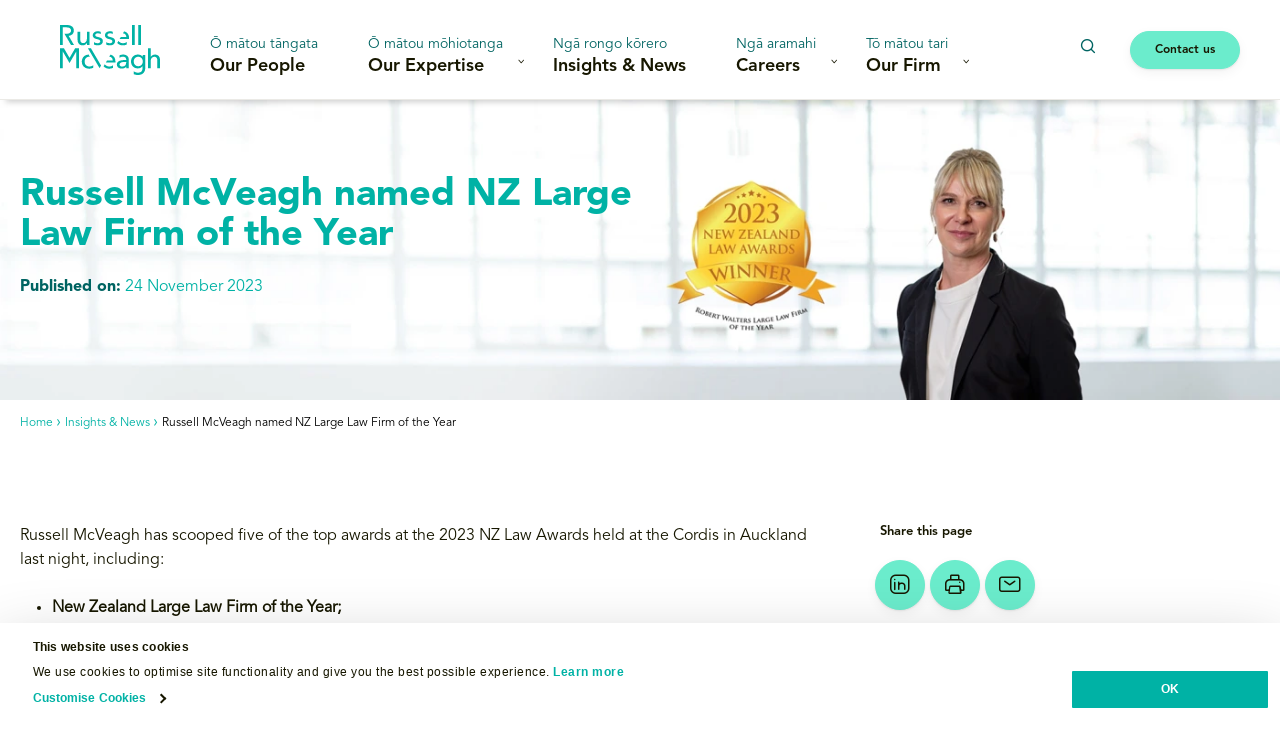

--- FILE ---
content_type: text/html; charset=utf-8
request_url: https://www.russellmcveagh.com/insights-news/russell-mcveagh-named-nz-large-law-firm-of-the-year/
body_size: 12402
content:
<!doctype html>
<html lang="en-NZ" dir="ltr" >
<head>
	<meta charset="utf-8" />
<meta http-equiv="X-UA-Compatible" content="IE=edge" />
<meta name="viewport" content="width=device-width, initial-scale=1.0" />
<meta name="format-detection" content="telephone=no" />
<title>Russell McVeagh named NZ Large Law Firm of the Year - Russell McVeagh</title>
	<meta name="description" content="Russell McVeagh has scooped five of the top awards at the 2023 NZ Law Awards held at the Cordis in Auckland last night" />
<meta name="referrer" content="origin" />
<meta name="theme-color" content="#cccccc" />
<meta property="og:type" content="article" />
<meta property="og:title" content="Russell McVeagh named NZ Large Law Firm of the Year" />
<meta property="og:url" content="https://www.russellmcveagh.com/insights-news/russell-mcveagh-named-nz-large-law-firm-of-the-year/" />
<meta name="twitter:card" content="summary" />
	<meta property="og:description" content="Russell McVeagh has scooped five of the top awards at the 2023 NZ Law Awards held at the Cordis in Auckland last night" />

	<link rel="canonical" href="https://www.russellmcveagh.com/insights-news/russell-mcveagh-named-nz-large-law-firm-of-the-year/" />


		<meta name="ss360-image" content="/media/dchp5mmc/image20231127145811.jpg?cc=0.5035235940943199,0,0.17355973923901336,0&amp;width=440&amp;height=330&amp;v=1db7ecb39255390" />
			<meta name="ss360-format" content="Awards &amp; Recognition" />
		<meta name="ss360-date-value" content="2023-11-24" />
		<meta name="ss360-date-display" content="November 24, 2023" />

	<!-- Google Tag Manager -->
<script>(function(w,d,s,l,i){w[l]=w[l]||[];w[l].push({'gtm.start':
new Date().getTime(),event:'gtm.js'});var f=d.getElementsByTagName(s)[0],
j=d.createElement(s),dl=l!='dataLayer'?'&l='+l:'';j.async=true;j.src=
'https://www.googletagmanager.com/gtm.js?id='+i+dl;f.parentNode.insertBefore(j,f);
})(window,document,'script','dataLayer','GTM-PPSMCQGV');</script>
<!-- End Google Tag Manager -->
	


		<link rel="stylesheet" href="https://fonts.googleapis.com/css2?family=Open&#x2B;Sans:ital,wght@0,400;0,600;0,700;1,400&amp;display=swap">
		<link rel="stylesheet" type="text/css" href="/Content/css/main.26-01-19T00-09-30.css" />

<style type="text/css">
	:root {
		--primary-a: #00b2a5;
		--primary-b: #ffffff;

		--secondary-a: #003b37;
		--secondary-b: #ffffff;

		--supporting-1-a: #6beccc;
		--supporting-1-b: #ffffff;

		--link: #00b2a5;
		--link--hover: #003b37;
	}

	.t-bg,
	.o-fit {
		background-color: #00b2a5;
	}
	.t-bg--rev {
		background-color: #ffffff;
	}

	.t-bg--sec {
		background-color: #003b37;
	}

	.t-bg__text {
		color: #ffffff;
	}
	.t-text,
	.t-bg__text--rev {
		color: #00b2a5;
	}

	.t-bg__text--sec {
		color: #ffffff;
	}

	.t-bg--sup-1 {
		background-color: #6beccc;
	}
	.t-bg__text--sup-1 {
		color: #ffffff;
	}

	.t-bg__text--rev--active:hover,
	.t-bg__text--rev--active:focus,
	.t-hover-parent:hover .t-bg__text--rev--active,
	.t-hover-parent:focus .t-bg__text--rev--active {
		color: #003b37;
	}

	.t-bg--active:hover,
	.t-bg--active:focus,
	.t-hover-parent:hover .t-bg--active,
	.t-hover-parent:focus .t-bg--active {
		background: #003b37;
	}

	.t-bg__text--active:hover,
	.t-bg__text--active:focus,
	.t-hover-parent:hover .t-bg__text--active,
	.t-hover-parent:focus .t-bg__text--active {
		color: #ffffff;
	}

	.t-before-bg::before {
		background-color: #00b2a5;
	}

	.t-before-bg--rev::before {
		background-color: #ffffff;
	}

	.t-before-text::before {
		color: #00b2a5;
	}

	.t-after-bg::after {
		background-color: #00b2a5;
	}

	.t-border-hover:focus,
	.t-border-hover:hover,
	.t-hover-parent:focus .t-border-hover,
	.t-hover-parent:hover .t-border-hover {
		border-color: #00b2a5;
	}

	.t-border-hover[aria-expanded="false"]:hover {
		border-color: #00b2a5;
	}

	.t-link,
	.t-link-parent a:not(.t-ignore),
	.o-body-text a,
	.o-layout-header__lede a,
	.c-page-header__lede a,
	.t-contains-link a{
		color: #00b2a5;
		transition:color 0.1s ease-out;
	}

	.t-link:focus,
	.t-link:hover,
	.t-hover-parent:hover .t-link,
	.t-hover-parent:focus .t-link,
	.t-link-parent a:not(.t-ignore):focus,
	.t-link-parent a:not(.t-ignore):hover,
	.o-body-text a:focus,
	.o-body-text a:hover,
	.o-layout-header__lede a:focus,
	.o-layout-header__lede a:hover,
	.c-page-header__lede a:focus,
	.c-page-header__lede a:hover,
	.t-contains-link a:hover,
	.t-contains-link a:focus {
		color: #003b37;
	}

	.t-link--primary-hover:focus,
	.t-link--primary-hover:hover,
	.t-hover-parent:focus .t-link--primary-hover,
	.t-hover-parent:hover .t-link--primary-hover {
		color: #00b2a5;
	}

	.t-link-parent--plain a:not(.t-ignore) {
		color: #ffffff;
	}
	.t-link-parent--plain a:not(.t-ignore):hover,
	.t-link-parent--plain a:not(.t-ignore):focus {
		text-decoration: underline;
	}

	.t-link-parent--sec-plain a:not(.t-ignore) {
		color: #ffffff;
	}
	.t-link-parent--sec-plain a:not(.t-ignore):hover,
	.t-link-parent--sec-plain a:not(.t-ignore):focus {
		text-decoration: underline;
	}

	/* Plugins - we don't want to change the class names */
	.flickity-prev-next-button,
	.mfp-arrow{
		background-color: #00b2a5;
	}

	.mfp-arrow:before {
		border-color: #ffffff;
	}

	.flickity-button-icon {
		fill: #ffffff;
	}

	.t-icon {
		color: #00b2a5;
	}

	/***********/
	/* Actions */
	/***********/
	/* primary */
	.t-action--primary,
	.umbraco-forms-form .primary {
		background-color: #00b2a5;
		color: #ffffff;
	}
	.t-action--primary:hover,
	.t-action--primary:focus,
	.umbraco-forms-form .primary:hover,
	.umbraco-forms-form .primary:focus,
	.t-hover-parent:hover .t-action--primary,
	.t-hover-parent:focus .t-action--primary {
		background-color: #003b37;
		color: #ffffff;
	}

	/* outline */
	.t-action--outline {
		background-color: #ffffff;
		color: #00b2a5;
		box-shadow: inset 0 0 0 1px #00b2a5;
	}
	.t-action--outline[aria-current]:not([aria-current="false"]) {
		background-color: #00b2a5;
		color: #ffffff;
		box-shadow: inset 0 0 0 1px #00b2a5;
	}
	.t-action--outline:hover,
	.t-action--outline:focus,
	.t-hover-parent:hover .t-action--outline,
	.t-hover-parent:focus .t-action--outline {
		background-color: #003b37;
		color: #ffffff;
		box-shadow: inset 0 0 0 1px #003b37;
	}
</style>

	<link rel="icon" sizes="192x192" href="/apple-touch-icon.png?logo=rmv" />

	<script id="Cookiebot" data-cbid="315a66ff-a56e-473f-ba87-3f864718a66f" data-blockingmode="auto" type="text/javascript" src="https://consent.cookiebot.com/uc.js"></script>

	
	<script src="/App_Plugins/UmbracoForms/Assets/promise-polyfill/dist/polyfill.min.js?v=13.4.2" type="application/javascript"></script><script src="/App_Plugins/UmbracoForms/Assets/aspnet-client-validation/dist/aspnet-validation.min.js?v=13.4.2" type="application/javascript"></script>
	
</head>
<body class="c-content-type-articledetailpage" data-gmap-key="AIzaSyA9bGuHQY3Vk0b7hNGOHQHoMaQ07SdBKDQ">
	<div class="o-layout-body">
		<!-- Google Tag Manager (noscript) -->
<noscript><iframe src="https://www.googletagmanager.com/ns.html?id=GTM-PPSMCQGV"
height="0" width="0" style="display:none;visibility:hidden"></iframe></noscript>
<!-- End Google Tag Manager (noscript) -->
		<header class="c-header js-header ss360-ignore" role="banner">
    <div class="c-header__wrapper" itemscope itemtype="https://schema.org/Organization">

        <div class="c-header__mobile-nav">
            <button class="c-header__mobile-button c-header__nav-toggle js-header__nav-toggle" title="Open menu" data-alt-title="Close Menu">
                <b aria-hidden="true"></b>
                <b aria-hidden="true"></b>
                <b aria-hidden="true"></b>
            </button>
        </div>

        <a href="/" class="c-header__logo" itemprop="url">
                <img class="c-header__logo-desktop" src="/media/ywvn0coq/rmv-logo.svg" alt="" itemprop="logo">

                <img class="c-header__logo-mobile" src="/media/zlenhcy0/rmv-logo-mobile.svg" alt="" itemprop="logo">
        </a>
        <nav class="c-navigation js-navigation" role="navigation">
	<div class="c-navigation__wrapper">
		<ul itemscope itemtype="http://www.schema.org/SiteNavigationElement" class="c-navigation__items">
		<li itemprop="name"
			class="c-navigation__item is-selected home"
			aria-current="true">
			<a itemprop="url"
			   href="/"
			   class="c-navigation__link">
					<div class="c-navigation__link-eyebrow">K&#x101;inga</div>
				Home
			</a>

		</li>
		<li itemprop="name"
			class="c-navigation__item  ">
			<a itemprop="url"
			   href="/our-people/?Roles=Partner"
			   class="c-navigation__link">
					<div class="c-navigation__link-eyebrow">&#x14C; m&#x101;tou t&#x101;ngata</div>
				Our People
			</a>

		</li>
		<li itemprop="name"
			class="c-navigation__item  js-navigation__item js-navigation__item--megamenu c-navigation__item--megamenu"
			aria-expanded=false>
			<a itemprop="url"
			   href="/our-expertise/"
			   class="c-navigation__link js-megamenu__heading c-megamenu__heading">
					<div class="c-navigation__link-eyebrow">&#x14C; m&#x101;tou m&#x14D;hiotanga</div>
				Our Expertise
					<span class="c-navigation__expander" aria-hidden="true"></span>
			</a>

				<div class="c-megamenu">
					<div class="c-megamenu__wrapper">
						<div class="c-megamenu__intro">
							<div class="c-megamenu__link-eyebrow">&#x14C; m&#x101;tou m&#x14D;hiotanga</div>
							<a class="c-megamenu__intro-heading" href="/our-expertise/">Our Expertise</a>
								<p>We&#x2019;re proud of our reputation as client champions and the &#x2018;go-to&#x2019; firm for tackling complex problems.</p>
							<a class="c-megamenu__intro-button" href="/our-expertise/">Go to section</a>
						</div>
						<div class="c-megamenu__body">
							<a class="c-megamenu__section-landing-link" href="/our-expertise/">Go to section</a>

								<div class="c-megamenu__item-section c-megamenu__section-small">
									<div class="c-megamenu__section-heading">IN FOCUS</div>

									<ul class="c-megamenu__items">
											<li class="c-megamenu__item">
												<a class="c-megamenu__link" href="/our-expertise/banking-finance/">Banking &amp; Finance <span class="c-megamenu__link-icon"></span></a>
											</li>
											<li class="c-megamenu__item">
												<a class="c-megamenu__link" href="/our-expertise/competition-antitrust/">Competition &amp; Antitrust <span class="c-megamenu__link-icon"></span></a>
											</li>
											<li class="c-megamenu__item">
												<a class="c-megamenu__link" href="/our-expertise/construction/">Construction <span class="c-megamenu__link-icon"></span></a>
											</li>
											<li class="c-megamenu__item">
												<a class="c-megamenu__link" href="/our-expertise/corporate-advisory/">Corporate Advisory <span class="c-megamenu__link-icon"></span></a>
											</li>
											<li class="c-megamenu__item">
												<a class="c-megamenu__link" href="/our-expertise/litigation/">Dispute Resolution / Litigation <span class="c-megamenu__link-icon"></span></a>
											</li>
											<li class="c-megamenu__item">
												<a class="c-megamenu__link" href="/our-expertise/employment-health-safety/">Employment, Health &amp; Safety <span class="c-megamenu__link-icon"></span></a>
											</li>
											<li class="c-megamenu__item">
												<a class="c-megamenu__link" href="/our-expertise/energy-renewables/">Energy &amp; Renewables <span class="c-megamenu__link-icon"></span></a>
											</li>
											<li class="c-megamenu__item">
												<a class="c-megamenu__link" href="/our-expertise/environment-and-planning/">Environment and Planning <span class="c-megamenu__link-icon"></span></a>
											</li>
											<li class="c-megamenu__item">
												<a class="c-megamenu__link" href="/our-expertise/esg-climate-change-and-sustainability/">ESG, Climate Change and Sustainability <span class="c-megamenu__link-icon"></span></a>
											</li>
											<li class="c-megamenu__item">
												<a class="c-megamenu__link" href="/our-expertise/public-law-regulation/">Government &amp; Regulation <span class="c-megamenu__link-icon"></span></a>
											</li>
											<li class="c-megamenu__item">
												<a class="c-megamenu__link" href="/our-expertise/infrastructure-projects/">Infrastructure &amp; Projects <span class="c-megamenu__link-icon"></span></a>
											</li>
											<li class="c-megamenu__item">
												<a class="c-megamenu__link" href="/our-expertise/international-trade-investment/">International Trade &amp; Investment <span class="c-megamenu__link-icon"></span></a>
											</li>
											<li class="c-megamenu__item">
												<a class="c-megamenu__link" href="/our-expertise/mergers-acquisitions/">Mergers &amp; Acquisitions <span class="c-megamenu__link-icon"></span></a>
											</li>
											<li class="c-megamenu__item">
												<a class="c-megamenu__link" href="/our-expertise/real-estate-property/">Real Estate &amp; Property <span class="c-megamenu__link-icon"></span></a>
											</li>
											<li class="c-megamenu__item">
												<a class="c-megamenu__link" href="/our-expertise/technology-digital/">Technology &amp; Digital <span class="c-megamenu__link-icon"></span></a>
											</li>
											<li class="c-megamenu__item">
												<a class="c-megamenu__link" href="/our-expertise/tax/">Tax <span class="c-megamenu__link-icon"></span></a>
											</li>
											<li class="c-megamenu__item">
												<a class="c-megamenu__link" href="/our-expertise/water/">Water <span class="c-megamenu__link-icon"></span></a>
											</li>
									</ul>
								</div>
								<div class="c-megamenu__item-section  c-megamenu__section-big">
									<div class="c-megamenu__section-heading">SERVICES</div>

									<ul class="c-megamenu__items">
											<li class="c-megamenu__item">
												<a class="c-megamenu__link" href="/our-expertise/aged-care/">Aged Care <span class="c-megamenu__link-icon"></span></a>
											</li>
											<li class="c-megamenu__item">
												<a class="c-megamenu__link" href="/our-expertise/agribusiness-food/">Agribusiness &amp; Food <span class="c-megamenu__link-icon"></span></a>
											</li>
											<li class="c-megamenu__item">
												<a class="c-megamenu__link" href="/our-expertise/banking-finance/">Banking &amp; Finance <span class="c-megamenu__link-icon"></span></a>
											</li>
											<li class="c-megamenu__item">
												<a class="c-megamenu__link" href="/our-expertise/business-integrity/">Business Integrity <span class="c-megamenu__link-icon"></span></a>
											</li>
											<li class="c-megamenu__item">
												<a class="c-megamenu__link" href="/our-expertise/capital-markets/">Capital Markets <span class="c-megamenu__link-icon"></span></a>
											</li>
											<li class="c-megamenu__item">
												<a class="c-megamenu__link" href="/our-expertise/class-actions/">Class Actions <span class="c-megamenu__link-icon"></span></a>
											</li>
											<li class="c-megamenu__item">
												<a class="c-megamenu__link" href="/our-expertise/climate-change/">Climate Change <span class="c-megamenu__link-icon"></span></a>
											</li>
											<li class="c-megamenu__item">
												<a class="c-megamenu__link" href="/our-expertise/competition-antitrust/">Competition &amp; Antitrust <span class="c-megamenu__link-icon"></span></a>
											</li>
											<li class="c-megamenu__item">
												<a class="c-megamenu__link" href="/our-expertise/construction/">Construction <span class="c-megamenu__link-icon"></span></a>
											</li>
											<li class="c-megamenu__item">
												<a class="c-megamenu__link" href="/our-expertise/consumer-marketing-law/">Consumer &amp; Marketing Law <span class="c-megamenu__link-icon"></span></a>
											</li>
											<li class="c-megamenu__item">
												<a class="c-megamenu__link" href="/our-expertise/corporate-advisory/">Corporate Advisory <span class="c-megamenu__link-icon"></span></a>
											</li>
											<li class="c-megamenu__item">
												<a class="c-megamenu__link" href="/our-expertise/culture-conduct/">Culture &amp; Conduct <span class="c-megamenu__link-icon"></span></a>
											</li>
											<li class="c-megamenu__item">
												<a class="c-megamenu__link" href="/our-expertise/data-protection-privacy/">Data Protection &amp; Privacy <span class="c-megamenu__link-icon"></span></a>
											</li>
											<li class="c-megamenu__item">
												<a class="c-megamenu__link" href="/our-expertise/employment-health-safety/">Employment, Health &amp; Safety <span class="c-megamenu__link-icon"></span></a>
											</li>
											<li class="c-megamenu__item">
												<a class="c-megamenu__link" href="/our-expertise/energy-renewables/">Energy &amp; Renewables <span class="c-megamenu__link-icon"></span></a>
											</li>
											<li class="c-megamenu__item">
												<a class="c-megamenu__link" href="/our-expertise/environment-and-planning/">Environment and Planning <span class="c-megamenu__link-icon"></span></a>
											</li>
											<li class="c-megamenu__item">
												<a class="c-megamenu__link" href="/our-expertise/esg-climate-change-and-sustainability/">ESG, Climate Change and Sustainability <span class="c-megamenu__link-icon"></span></a>
											</li>
											<li class="c-megamenu__item">
												<a class="c-megamenu__link" href="/our-expertise/financial-regulation/">Financial Regulation <span class="c-megamenu__link-icon"></span></a>
											</li>
											<li class="c-megamenu__item">
												<a class="c-megamenu__link" href="/our-expertise/fintech/">FinTech <span class="c-megamenu__link-icon"></span></a>
											</li>
											<li class="c-megamenu__item">
												<a class="c-megamenu__link" href="/our-expertise/forestry/">Forestry <span class="c-megamenu__link-icon"></span></a>
											</li>
											<li class="c-megamenu__item">
												<a class="c-megamenu__link" href="/our-expertise/funds-management-kiwisaver-superannuation/">Funds Management, KiwiSaver &amp; Superannuation <span class="c-megamenu__link-icon"></span></a>
											</li>
											<li class="c-megamenu__item">
												<a class="c-megamenu__link" href="/our-expertise/health/">Health <span class="c-megamenu__link-icon"></span></a>
											</li>
											<li class="c-megamenu__item">
												<a class="c-megamenu__link" href="/our-expertise/hotels-hospitality-and-tourism/">Hotels, Hospitality and Tourism <span class="c-megamenu__link-icon"></span></a>
											</li>
											<li class="c-megamenu__item">
												<a class="c-megamenu__link" href="/our-expertise/infrastructure-projects/">Infrastructure &amp; Projects <span class="c-megamenu__link-icon"></span></a>
											</li>
											<li class="c-megamenu__item">
												<a class="c-megamenu__link" href="/our-expertise/insurance/">Insurance <span class="c-megamenu__link-icon"></span></a>
											</li>
											<li class="c-megamenu__item">
												<a class="c-megamenu__link" href="/our-expertise/intellectual-property/">Intellectual Property <span class="c-megamenu__link-icon"></span></a>
											</li>
											<li class="c-megamenu__item">
												<a class="c-megamenu__link" href="/our-expertise/international-trade-investment/">International Trade &amp; Investment <span class="c-megamenu__link-icon"></span></a>
											</li>
											<li class="c-megamenu__item">
												<a class="c-megamenu__link" href="/our-expertise/investigations/">Investigations <span class="c-megamenu__link-icon"></span></a>
											</li>
											<li class="c-megamenu__item">
												<a class="c-megamenu__link" href="/our-expertise/litigation/">Litigation <span class="c-megamenu__link-icon"></span></a>
											</li>
											<li class="c-megamenu__item">
												<a class="c-megamenu__link" href="/our-expertise/living-sector/">Living Sector <span class="c-megamenu__link-icon"></span></a>
											</li>
											<li class="c-megamenu__item">
												<a class="c-megamenu__link" href="/our-expertise/local-government/">Local Government <span class="c-megamenu__link-icon"></span></a>
											</li>
											<li class="c-megamenu__item">
												<a class="c-megamenu__link" href="/our-expertise/maori-legal/">M&#x101;ori Legal <span class="c-megamenu__link-icon"></span></a>
											</li>
											<li class="c-megamenu__item">
												<a class="c-megamenu__link" href="/our-expertise/media-and-entertainment/">Media &amp; Entertainment <span class="c-megamenu__link-icon"></span></a>
											</li>
											<li class="c-megamenu__item">
												<a class="c-megamenu__link" href="/our-expertise/mergers-acquisitions/">Mergers &amp; Acquisitions <span class="c-megamenu__link-icon"></span></a>
											</li>
											<li class="c-megamenu__item">
												<a class="c-megamenu__link" href="/our-expertise/mining-oil-gas/">Mining, Oil &amp; Gas <span class="c-megamenu__link-icon"></span></a>
											</li>
											<li class="c-megamenu__item">
												<a class="c-megamenu__link" href="/our-expertise/not-for-profits-social-enterprises/">Not-For-Profits &amp; Social Enterprises <span class="c-megamenu__link-icon"></span></a>
											</li>
											<li class="c-megamenu__item">
												<a class="c-megamenu__link" href="/our-expertise/payment-systems/">Payment Systems <span class="c-megamenu__link-icon"></span></a>
											</li>
											<li class="c-megamenu__item">
												<a class="c-megamenu__link" href="/our-expertise/private-client/">Private Client <span class="c-megamenu__link-icon"></span></a>
											</li>
											<li class="c-megamenu__item">
												<a class="c-megamenu__link" href="/our-expertise/private-equity/">Private Equity <span class="c-megamenu__link-icon"></span></a>
											</li>
											<li class="c-megamenu__item">
												<a class="c-megamenu__link" href="/our-expertise/public-law-regulation/">Public Law &amp; Regulation <span class="c-megamenu__link-icon"></span></a>
											</li>
											<li class="c-megamenu__item">
												<a class="c-megamenu__link" href="/our-expertise/public-private-partnerships-ppps/">Public Private Partnerships (PPPs) <span class="c-megamenu__link-icon"></span></a>
											</li>
											<li class="c-megamenu__item">
												<a class="c-megamenu__link" href="/our-expertise/public-works-act/">Public Works Act <span class="c-megamenu__link-icon"></span></a>
											</li>
											<li class="c-megamenu__item">
												<a class="c-megamenu__link" href="/our-expertise/real-estate-property/">Real Estate &amp; Property <span class="c-megamenu__link-icon"></span></a>
											</li>
											<li class="c-megamenu__item">
												<a class="c-megamenu__link" href="/our-expertise/regulatory/">Regulatory <span class="c-megamenu__link-icon"></span></a>
											</li>
											<li class="c-megamenu__item">
												<a class="c-megamenu__link" href="/our-expertise/restructuring-insolvency/">Restructuring &amp; Insolvency <span class="c-megamenu__link-icon"></span></a>
											</li>
											<li class="c-megamenu__item">
												<a class="c-megamenu__link" href="/our-expertise/sports-major-events/">Sports &amp; Major Events <span class="c-megamenu__link-icon"></span></a>
											</li>
											<li class="c-megamenu__item">
												<a class="c-megamenu__link" href="/our-expertise/strategic-sourcing/">Strategic Sourcing <span class="c-megamenu__link-icon"></span></a>
											</li>
											<li class="c-megamenu__item">
												<a class="c-megamenu__link" href="/our-expertise/tax/">Tax <span class="c-megamenu__link-icon"></span></a>
											</li>
											<li class="c-megamenu__item">
												<a class="c-megamenu__link" href="/our-expertise/technology-digital/">Technology &amp; Digital <span class="c-megamenu__link-icon"></span></a>
											</li>
											<li class="c-megamenu__item">
												<a class="c-megamenu__link" href="/our-expertise/transportation-shipping-logistics/">Transportation, Shipping &amp; Logistics <span class="c-megamenu__link-icon"></span></a>
											</li>
											<li class="c-megamenu__item">
												<a class="c-megamenu__link" href="/our-expertise/trusts/">Trusts <span class="c-megamenu__link-icon"></span></a>
											</li>
											<li class="c-megamenu__item">
												<a class="c-megamenu__link" href="/our-expertise/water/">Water <span class="c-megamenu__link-icon"></span></a>
											</li>
									</ul>
								</div>
						</div>
						<div class="c-megamenu__close iconf-close js-megamenu__close"></div>
					</div>
				</div>
		</li>
		<li itemprop="name"
			class="c-navigation__item is-selected "
			aria-current="true">
			<a itemprop="url"
			   href="/insights-news/"
			   class="c-navigation__link">
					<div class="c-navigation__link-eyebrow">Ng&#x101; rongo k&#x14D;rero</div>
				Insights &amp; News
			</a>

		</li>
		<li itemprop="name"
			class="c-navigation__item   js-navigation__item js-navigation__item--megamenu c-navigation__item--megamenu"
			aria-expanded=false>
			<a itemprop="url"
			   href="/careers/"
			   class="c-navigation__link js-megamenu__heading c-megamenu__heading">
					<div class="c-navigation__link-eyebrow">Ng&#x101; aramahi</div>
				Careers
					<span class="c-navigation__expander" aria-hidden="true"></span>
			</a>

				<div class="c-megamenu">
					<div class="c-megamenu__wrapper">
						<div class="c-megamenu__intro">
							<div class="c-megamenu__link-eyebrow">Ng&#x101; aramahi</div>
							<a class="c-megamenu__intro-heading" href="/careers/">Careers</a>
								<p>We value difference and support all of our people to thrive. Our training is second to none, and being a part of one of our teams provides an outstanding opportunity to work with a supportive culture, committed to developing &#x2028;your career.</p>
							<a class="c-megamenu__intro-button" href="/careers/why-join-us/">Careers</a>
						</div>
						<div class="c-megamenu__body c-megamenu__body--single-promo">
							<a class="c-megamenu__section-landing-link" href="/careers/why-join-us/">Careers</a>
							<div class="c-megamenu__item-section">
								<div class="c-megamenu__section-heading">In this section</div>
								<ul class="c-megamenu__items">
										<li class="c-megamenu__item">
											<a class="c-megamenu__link" href="/careers/why-join-us/">Why join us <span class="c-megamenu__link-icon"></span></a>
										</li>
										<li class="c-megamenu__item">
											<a class="c-megamenu__link" href="/careers/our-culture/">Our Culture <span class="c-megamenu__link-icon"></span></a>
										</li>
										<li class="c-megamenu__item">
											<a class="c-megamenu__link" href="/careers/students-graduates/">Students and Graduates <span class="c-megamenu__link-icon"></span></a>
										</li>
										<li class="c-megamenu__item">
											<a class="c-megamenu__link" href="/careers/vacancies/">Vacancies <span class="c-megamenu__link-icon"></span></a>
										</li>
										<li class="c-megamenu__item">
											<a class="c-megamenu__link" href="/careers/contact-the-careers-team/">Contact the Careers team <span class="c-megamenu__link-icon"></span></a>
										</li>
								</ul>
							</div>
								<div class="c-megamenu__promo-list">
										<a class="c-megamenu__promo-item" href="/careers/vacancies/">
													<div class="c-megamenu__promo-figure">
														
<span class="o-fit c-megamenu__promo-image image-374cd3db-6133-446d-9968-96ca77ac28b9">
	<picture>
		<source type="image/webp" srcset="/media/nlmlnvzs/careers-banner.jpeg?rxy=0.6691492628992629,0.4955603541570845&width=200&height=150&v=1db7eca0cc014d0&format=webp&quality=92 200w,/media/nlmlnvzs/careers-banner.jpeg?rxy=0.6691492628992629,0.4955603541570845&width=400&height=300&v=1db7eca0cc014d0&format=webp&quality=92 400w,/media/nlmlnvzs/careers-banner.jpeg?rxy=0.6691492628992629,0.4955603541570845&width=600&height=449&v=1db7eca0cc014d0&format=webp&quality=92 600w,/media/nlmlnvzs/careers-banner.jpeg?rxy=0.6691492628992629,0.4955603541570845&width=800&height=600&v=1db7eca0cc014d0&format=webp&quality=92 800w,/media/nlmlnvzs/careers-banner.jpeg?rxy=0.6691492628992629,0.4955603541570845&width=1000&height=750&v=1db7eca0cc014d0&format=webp&quality=92 1000w,/media/nlmlnvzs/careers-banner.jpeg?rxy=0.6691492628992629,0.4955603541570845&width=1200&height=899&v=1db7eca0cc014d0&format=webp&quality=92 1200w,/media/nlmlnvzs/careers-banner.jpeg?rxy=0.6691492628992629,0.4955603541570845&width=1400&height=1050&v=1db7eca0cc014d0&format=webp&quality=92 1400w,/media/nlmlnvzs/careers-banner.jpeg?rxy=0.6691492628992629,0.4955603541570845&width=1600&height=1200&v=1db7eca0cc014d0&format=webp&quality=92 1600w,/media/nlmlnvzs/careers-banner.jpeg?rxy=0.6691492628992629,0.4955603541570845&width=1800&height=1350&v=1db7eca0cc014d0&format=webp&quality=92 1800w,/media/nlmlnvzs/careers-banner.jpeg?rxy=0.6691492628992629,0.4955603541570845&width=2000&height=1500&v=1db7eca0cc014d0&format=webp&quality=92 2000w" sizes="(min-width: 1320px) 330px,(min-width: 1024px) 25vw,(min-width: 768px) 50vw,100vw" />
		<source srcset="/media/nlmlnvzs/careers-banner.jpeg?rxy=0.6691492628992629,0.4955603541570845&width=200&height=150&v=1db7eca0cc014d0&quality=92 200w,/media/nlmlnvzs/careers-banner.jpeg?rxy=0.6691492628992629,0.4955603541570845&width=400&height=300&v=1db7eca0cc014d0&quality=92 400w,/media/nlmlnvzs/careers-banner.jpeg?rxy=0.6691492628992629,0.4955603541570845&width=600&height=449&v=1db7eca0cc014d0&quality=92 600w,/media/nlmlnvzs/careers-banner.jpeg?rxy=0.6691492628992629,0.4955603541570845&width=800&height=600&v=1db7eca0cc014d0&quality=92 800w,/media/nlmlnvzs/careers-banner.jpeg?rxy=0.6691492628992629,0.4955603541570845&width=1000&height=750&v=1db7eca0cc014d0&quality=92 1000w,/media/nlmlnvzs/careers-banner.jpeg?rxy=0.6691492628992629,0.4955603541570845&width=1200&height=899&v=1db7eca0cc014d0&quality=92 1200w,/media/nlmlnvzs/careers-banner.jpeg?rxy=0.6691492628992629,0.4955603541570845&width=1400&height=1050&v=1db7eca0cc014d0&quality=92 1400w,/media/nlmlnvzs/careers-banner.jpeg?rxy=0.6691492628992629,0.4955603541570845&width=1600&height=1200&v=1db7eca0cc014d0&quality=92 1600w,/media/nlmlnvzs/careers-banner.jpeg?rxy=0.6691492628992629,0.4955603541570845&width=1800&height=1350&v=1db7eca0cc014d0&quality=92 1800w,/media/nlmlnvzs/careers-banner.jpeg?rxy=0.6691492628992629,0.4955603541570845&width=2000&height=1500&v=1db7eca0cc014d0&quality=92 2000w" sizes="(min-width: 1320px) 330px,(min-width: 1024px) 25vw,(min-width: 768px) 50vw,100vw" />
		<img src="/media/nlmlnvzs/careers-banner.jpeg?rxy=0.6691492628992629,0.4955603541570845&width=440&height=330&v=1db7eca0cc014d0&quality=92" alt="" class="o-fit__image" loading="lazy" />
	</picture>
	<style>
		.image-374cd3db-6133-446d-9968-96ca77ac28b9 {
			padding-bottom: 75.00%;
			background-color: #ECE9E5;
		}
	</style>
</span>

													</div>
											<span class="c-megamenu__promo-title">
												<span class="c-megamenu__promo-title-text">Explore our vacancies</span>
											</span>
										</a>
								</div>
						</div>
						<div class="c-megamenu__close iconf-close js-megamenu__close"></div>
					</div>
				</div>
		</li>
		<li itemprop="name"
			class="c-navigation__item   js-navigation__item js-navigation__item--megamenu c-navigation__item--megamenu"
			aria-expanded=false>
			<a itemprop="url"
			   href="/our-firm/who-we-are/"
			   class="c-navigation__link js-megamenu__heading c-megamenu__heading">
					<div class="c-navigation__link-eyebrow">T&#x14D; m&#x101;tou tari</div>
				Our Firm
					<span class="c-navigation__expander" aria-hidden="true"></span>
			</a>

				<div class="c-megamenu">
					<div class="c-megamenu__wrapper">
						<div class="c-megamenu__intro">
							<div class="c-megamenu__link-eyebrow">T&#x14D; m&#x101;tou tari</div>
							<a class="c-megamenu__intro-heading" href="/our-firm/who-we-are/">Our Firm</a>
								<p>Who we are, where we&#x27;ve come from and what is important to us</p>
							<a class="c-megamenu__intro-button" href="/our-firm/who-we-are/">Our Firm</a>
						</div>
						<div class="c-megamenu__body c-megamenu__body--not-single-promo">
							<a class="c-megamenu__section-landing-link" href="/our-firm/who-we-are/">Our Firm</a>
							<div class="c-megamenu__item-section">
								<div class="c-megamenu__section-heading">In this section</div>
								<ul class="c-megamenu__items">
										<li class="c-megamenu__item">
											<a class="c-megamenu__link" href="/our-firm/who-we-are/">Who we are <span class="c-megamenu__link-icon"></span></a>
										</li>
										<li class="c-megamenu__item">
											<a class="c-megamenu__link" href="/our-firm/who-we-are/diversity-inclusion/">Diversity &amp; Inclusion <span class="c-megamenu__link-icon"></span></a>
										</li>
										<li class="c-megamenu__item">
											<a class="c-megamenu__link" href="/our-firm/who-we-are/in-the-community/">In the community <span class="c-megamenu__link-icon"></span></a>
										</li>
										<li class="c-megamenu__item">
											<a class="c-megamenu__link" href="/our-firm/who-we-are/sustainability/">Sustainability <span class="c-megamenu__link-icon"></span></a>
										</li>
										<li class="c-megamenu__item">
											<a class="c-megamenu__link" href="/our-firm/who-we-are/our-history/">Our History <span class="c-megamenu__link-icon"></span></a>
										</li>
								</ul>
							</div>
								<div class="c-megamenu__promo-list">
										<a class="c-megamenu__promo-item" href="/our-firm/who-we-are/diversity-inclusion/">
													<div class="c-megamenu__promo-figure">
														
<span class="o-fit c-megamenu__promo-image image-ccab1edb-6636-431d-83af-1f0fdf04545b">
	<picture>
		<source type="image/webp" srcset="/media/irrhinip/di-banner-tall-green-forrest.jpg?cc=0.5206282767478614,0,0.17937172325213857,0&width=200&height=150&v=1da86b547536060&format=webp&quality=92 200w,/media/irrhinip/di-banner-tall-green-forrest.jpg?cc=0.5206282767478614,0,0.17937172325213857,0&width=400&height=300&v=1da86b547536060&format=webp&quality=92 400w,/media/irrhinip/di-banner-tall-green-forrest.jpg?cc=0.5206282767478614,0,0.17937172325213857,0&width=600&height=449&v=1da86b547536060&format=webp&quality=92 600w,/media/irrhinip/di-banner-tall-green-forrest.jpg?cc=0.5206282767478614,0,0.17937172325213857,0&width=800&height=600&v=1da86b547536060&format=webp&quality=92 800w,/media/irrhinip/di-banner-tall-green-forrest.jpg?cc=0.5206282767478614,0,0.17937172325213857,0&width=1000&height=750&v=1da86b547536060&format=webp&quality=92 1000w,/media/irrhinip/di-banner-tall-green-forrest.jpg?cc=0.5206282767478614,0,0.17937172325213857,0&width=1200&height=899&v=1da86b547536060&format=webp&quality=92 1200w,/media/irrhinip/di-banner-tall-green-forrest.jpg?cc=0.5206282767478614,0,0.17937172325213857,0&width=1400&height=1050&v=1da86b547536060&format=webp&quality=92 1400w,/media/irrhinip/di-banner-tall-green-forrest.jpg?cc=0.5206282767478614,0,0.17937172325213857,0&width=1600&height=1200&v=1da86b547536060&format=webp&quality=92 1600w,/media/irrhinip/di-banner-tall-green-forrest.jpg?cc=0.5206282767478614,0,0.17937172325213857,0&width=1800&height=1350&v=1da86b547536060&format=webp&quality=92 1800w,/media/irrhinip/di-banner-tall-green-forrest.jpg?cc=0.5206282767478614,0,0.17937172325213857,0&width=2000&height=1500&v=1da86b547536060&format=webp&quality=92 2000w" sizes="(min-width: 1320px) 330px,(min-width: 1024px) 25vw,(min-width: 768px) 50vw,100vw" />
		<source srcset="/media/irrhinip/di-banner-tall-green-forrest.jpg?cc=0.5206282767478614,0,0.17937172325213857,0&width=200&height=150&v=1da86b547536060&quality=92 200w,/media/irrhinip/di-banner-tall-green-forrest.jpg?cc=0.5206282767478614,0,0.17937172325213857,0&width=400&height=300&v=1da86b547536060&quality=92 400w,/media/irrhinip/di-banner-tall-green-forrest.jpg?cc=0.5206282767478614,0,0.17937172325213857,0&width=600&height=449&v=1da86b547536060&quality=92 600w,/media/irrhinip/di-banner-tall-green-forrest.jpg?cc=0.5206282767478614,0,0.17937172325213857,0&width=800&height=600&v=1da86b547536060&quality=92 800w,/media/irrhinip/di-banner-tall-green-forrest.jpg?cc=0.5206282767478614,0,0.17937172325213857,0&width=1000&height=750&v=1da86b547536060&quality=92 1000w,/media/irrhinip/di-banner-tall-green-forrest.jpg?cc=0.5206282767478614,0,0.17937172325213857,0&width=1200&height=899&v=1da86b547536060&quality=92 1200w,/media/irrhinip/di-banner-tall-green-forrest.jpg?cc=0.5206282767478614,0,0.17937172325213857,0&width=1400&height=1050&v=1da86b547536060&quality=92 1400w,/media/irrhinip/di-banner-tall-green-forrest.jpg?cc=0.5206282767478614,0,0.17937172325213857,0&width=1600&height=1200&v=1da86b547536060&quality=92 1600w,/media/irrhinip/di-banner-tall-green-forrest.jpg?cc=0.5206282767478614,0,0.17937172325213857,0&width=1800&height=1350&v=1da86b547536060&quality=92 1800w,/media/irrhinip/di-banner-tall-green-forrest.jpg?cc=0.5206282767478614,0,0.17937172325213857,0&width=2000&height=1500&v=1da86b547536060&quality=92 2000w" sizes="(min-width: 1320px) 330px,(min-width: 1024px) 25vw,(min-width: 768px) 50vw,100vw" />
		<img src="/media/irrhinip/di-banner-tall-green-forrest.jpg?cc=0.5206282767478614,0,0.17937172325213857,0&width=440&height=330&v=1da86b547536060&quality=92" alt="" class="o-fit__image" loading="lazy" />
	</picture>
	<style>
		.image-ccab1edb-6636-431d-83af-1f0fdf04545b {
			padding-bottom: 75.00%;
			background-color: #B5C593;
		}
	</style>
</span>

													</div>
											<span class="c-megamenu__promo-title">
												<span class="c-megamenu__promo-title-text">Diversity &amp; Inclusion</span>
											</span>
										</a>
										<a class="c-megamenu__promo-item" href="/our-firm/who-we-are/sustainability/">
													<div class="c-megamenu__promo-figure">
														
<span class="o-fit c-megamenu__promo-image image-ff4bbf37-525a-4a4a-8876-62c7c01b4276">
	<picture>
		<source type="image/webp" srcset="/media/h3ulp12j/toitu-sustainability-landscape.jpg?cc=0.6394666666666667,0.0000000000000002592263755675,0,0&width=200&height=150&v=1da86b4d86d54d0&format=webp&quality=92 200w,/media/h3ulp12j/toitu-sustainability-landscape.jpg?cc=0.6394666666666667,0.0000000000000002592263755675,0,0&width=400&height=300&v=1da86b4d86d54d0&format=webp&quality=92 400w,/media/h3ulp12j/toitu-sustainability-landscape.jpg?cc=0.6394666666666667,0.0000000000000002592263755675,0,0&width=600&height=449&v=1da86b4d86d54d0&format=webp&quality=92 600w,/media/h3ulp12j/toitu-sustainability-landscape.jpg?cc=0.6394666666666667,0.0000000000000002592263755675,0,0&width=800&height=600&v=1da86b4d86d54d0&format=webp&quality=92 800w,/media/h3ulp12j/toitu-sustainability-landscape.jpg?cc=0.6394666666666667,0.0000000000000002592263755675,0,0&width=1000&height=750&v=1da86b4d86d54d0&format=webp&quality=92 1000w,/media/h3ulp12j/toitu-sustainability-landscape.jpg?cc=0.6394666666666667,0.0000000000000002592263755675,0,0&width=1200&height=899&v=1da86b4d86d54d0&format=webp&quality=92 1200w,/media/h3ulp12j/toitu-sustainability-landscape.jpg?cc=0.6394666666666667,0.0000000000000002592263755675,0,0&width=1400&height=1050&v=1da86b4d86d54d0&format=webp&quality=92 1400w,/media/h3ulp12j/toitu-sustainability-landscape.jpg?cc=0.6394666666666667,0.0000000000000002592263755675,0,0&width=1600&height=1200&v=1da86b4d86d54d0&format=webp&quality=92 1600w,/media/h3ulp12j/toitu-sustainability-landscape.jpg?cc=0.6394666666666667,0.0000000000000002592263755675,0,0&width=1800&height=1350&v=1da86b4d86d54d0&format=webp&quality=92 1800w,/media/h3ulp12j/toitu-sustainability-landscape.jpg?cc=0.6394666666666667,0.0000000000000002592263755675,0,0&width=2000&height=1500&v=1da86b4d86d54d0&format=webp&quality=92 2000w" sizes="(min-width: 1320px) 330px,(min-width: 1024px) 25vw,(min-width: 768px) 50vw,100vw" />
		<source srcset="/media/h3ulp12j/toitu-sustainability-landscape.jpg?cc=0.6394666666666667,0.0000000000000002592263755675,0,0&width=200&height=150&v=1da86b4d86d54d0&quality=92 200w,/media/h3ulp12j/toitu-sustainability-landscape.jpg?cc=0.6394666666666667,0.0000000000000002592263755675,0,0&width=400&height=300&v=1da86b4d86d54d0&quality=92 400w,/media/h3ulp12j/toitu-sustainability-landscape.jpg?cc=0.6394666666666667,0.0000000000000002592263755675,0,0&width=600&height=449&v=1da86b4d86d54d0&quality=92 600w,/media/h3ulp12j/toitu-sustainability-landscape.jpg?cc=0.6394666666666667,0.0000000000000002592263755675,0,0&width=800&height=600&v=1da86b4d86d54d0&quality=92 800w,/media/h3ulp12j/toitu-sustainability-landscape.jpg?cc=0.6394666666666667,0.0000000000000002592263755675,0,0&width=1000&height=750&v=1da86b4d86d54d0&quality=92 1000w,/media/h3ulp12j/toitu-sustainability-landscape.jpg?cc=0.6394666666666667,0.0000000000000002592263755675,0,0&width=1200&height=899&v=1da86b4d86d54d0&quality=92 1200w,/media/h3ulp12j/toitu-sustainability-landscape.jpg?cc=0.6394666666666667,0.0000000000000002592263755675,0,0&width=1400&height=1050&v=1da86b4d86d54d0&quality=92 1400w,/media/h3ulp12j/toitu-sustainability-landscape.jpg?cc=0.6394666666666667,0.0000000000000002592263755675,0,0&width=1600&height=1200&v=1da86b4d86d54d0&quality=92 1600w,/media/h3ulp12j/toitu-sustainability-landscape.jpg?cc=0.6394666666666667,0.0000000000000002592263755675,0,0&width=1800&height=1350&v=1da86b4d86d54d0&quality=92 1800w,/media/h3ulp12j/toitu-sustainability-landscape.jpg?cc=0.6394666666666667,0.0000000000000002592263755675,0,0&width=2000&height=1500&v=1da86b4d86d54d0&quality=92 2000w" sizes="(min-width: 1320px) 330px,(min-width: 1024px) 25vw,(min-width: 768px) 50vw,100vw" />
		<img src="/media/h3ulp12j/toitu-sustainability-landscape.jpg?cc=0.6394666666666667,0.0000000000000002592263755675,0,0&width=440&height=330&v=1da86b4d86d54d0&quality=92" alt="" class="o-fit__image" loading="lazy" />
	</picture>
	<style>
		.image-ff4bbf37-525a-4a4a-8876-62c7c01b4276 {
			padding-bottom: 75.00%;
			background-color: #A2A4AF;
		}
	</style>
</span>

													</div>
											<span class="c-megamenu__promo-title">
												<span class="c-megamenu__promo-title-text">Sustainability</span>
											</span>
										</a>
								</div>
						</div>
						<div class="c-megamenu__close iconf-close js-megamenu__close"></div>
					</div>
				</div>
		</li>
		</ul>
	</div>
	<div class="c-navigation__footer">
		

		

<ul class="c-header__secondary-nav">
		<li class="c-header__secondary-nav-item">
			<a class="c-header__secondary-nav-link" href="/contact-us/">Contact us</a>
		</li>
</ul>

			<ul class="c-navigation__social-list">
					<li class="c-navigation__social-item">
						<a class="c-navigation__social-link iconf-linkedin" title="Connect with us on LinkedIn" aria-label="Connect with us on LinkedIn" href="https://www.linkedin.com/company/russell-mcveagh" target="_blank" rel="noopener "><!-- icon --></a>
					</li>
					<li class="c-navigation__social-item">
						<a class="c-navigation__social-link iconf-facebook" title="Follow us on Facebook" aria-label="Follow us on Facebook" href="https://www.facebook.com/RussellMcVeagh" target="_blank" rel="noopener "><!-- icon --></a>
					</li>
					<li class="c-navigation__social-item">
						<a class="c-navigation__social-link iconf-instagram" title="Follow us on Instagram" aria-label="Follow us on Instagram" href="https://www.instagram.com/russell_mcveagh/?domain=instagram.com" target="_blank" rel="noopener "><!-- icon --></a>
					</li>
			</ul>
	</div>
</nav>



        <div class="c-header__tools">
            

            <div class="c-header__desktop-buttons">
                    <form action="/search/" method="GET" role="search">
                        <div class="c-header__search-field">
                            <input type="search" name="q" id="search-field" class="c-header__search-input js-header__search-input"
                                   placeholder="keyword" aria-label="Search" />
                            <button class="c-header__search-btn iconf-search" aria-label="Search"></button>
                        </div>
                    </form>
			</div>
			<div class="c-header__mobile-buttons">
                    <button class="c-header__mobile-button c-header__search-toggle js-header__search-toggle" title="Search" aria-expanded="false">
                        <span class="iconf-search" aria-hidden="true"></span>
                    </button>
                    <div class="c-header__search js-header__search">
                        <div class="c-header__search-wrapper">
                            <form action="/search/" method="GET" role="search">
                                <div class="c-header__search-field">
                                    <input type="search" name="q" id="search-field" class="c-header__search-input js-header__search-input ss360-search-box"
                                           placeholder="keyword" aria-label="Search" />
                                    <button class="c-header__search-btn iconf-search ss360-search-button" aria-label="Search"></button>
                                </div>
                            </form>
                        </div>
                    </div>
			</div>
			

<ul class="c-header__secondary-nav">
		<li class="c-header__secondary-nav-item">
			<a class="c-header__secondary-nav-link" href="/contact-us/">Contact us</a>
		</li>
</ul>

		</div>
	</div>
</header>
<div class="c-header__spacer"></div>
		
		
		<main class="l-page l-page--has-sidebar" role="main">
	<div class="l-page__header">
<div class="c-hero c-hero--text-teal">
	<div class="c-hero__figure">
		
<span class="o-fit c-hero__image c-hero__image--mobile image-f02b028f-65d5-446f-bb1b-08895ed35709">
	<picture>
		<source type="image/webp" srcset="/media/dchp5mmc/image20231127145811.jpg?rxy=0.7139149174955196,0.4010998127125591&width=200&height=112&v=1db7ecb39255390&format=webp&quality=92 200w,/media/dchp5mmc/image20231127145811.jpg?rxy=0.7139149174955196,0.4010998127125591&width=400&height=225&v=1db7ecb39255390&format=webp&quality=92 400w,/media/dchp5mmc/image20231127145811.jpg?rxy=0.7139149174955196,0.4010998127125591&width=600&height=337&v=1db7ecb39255390&format=webp&quality=92 600w,/media/dchp5mmc/image20231127145811.jpg?rxy=0.7139149174955196,0.4010998127125591&width=800&height=450&v=1db7ecb39255390&format=webp&quality=92 800w,/media/dchp5mmc/image20231127145811.jpg?rxy=0.7139149174955196,0.4010998127125591&width=1000&height=562&v=1db7ecb39255390&format=webp&quality=92 1000w,/media/dchp5mmc/image20231127145811.jpg?rxy=0.7139149174955196,0.4010998127125591&width=1200&height=675&v=1db7ecb39255390&format=webp&quality=92 1200w,/media/dchp5mmc/image20231127145811.jpg?rxy=0.7139149174955196,0.4010998127125591&width=1400&height=787&v=1db7ecb39255390&format=webp&quality=92 1400w,/media/dchp5mmc/image20231127145811.jpg?rxy=0.7139149174955196,0.4010998127125591&width=1600&height=900&v=1db7ecb39255390&format=webp&quality=92 1600w,/media/dchp5mmc/image20231127145811.jpg?rxy=0.7139149174955196,0.4010998127125591&width=1800&height=1012&v=1db7ecb39255390&format=webp&quality=92 1800w,/media/dchp5mmc/image20231127145811.jpg?rxy=0.7139149174955196,0.4010998127125591&width=2000&height=1125&v=1db7ecb39255390&format=webp&quality=92 2000w" sizes="(min-width: 1920px) 1920px,100vw" />
		<source srcset="/media/dchp5mmc/image20231127145811.jpg?rxy=0.7139149174955196,0.4010998127125591&width=200&height=112&v=1db7ecb39255390&quality=92 200w,/media/dchp5mmc/image20231127145811.jpg?rxy=0.7139149174955196,0.4010998127125591&width=400&height=225&v=1db7ecb39255390&quality=92 400w,/media/dchp5mmc/image20231127145811.jpg?rxy=0.7139149174955196,0.4010998127125591&width=600&height=337&v=1db7ecb39255390&quality=92 600w,/media/dchp5mmc/image20231127145811.jpg?rxy=0.7139149174955196,0.4010998127125591&width=800&height=450&v=1db7ecb39255390&quality=92 800w,/media/dchp5mmc/image20231127145811.jpg?rxy=0.7139149174955196,0.4010998127125591&width=1000&height=562&v=1db7ecb39255390&quality=92 1000w,/media/dchp5mmc/image20231127145811.jpg?rxy=0.7139149174955196,0.4010998127125591&width=1200&height=675&v=1db7ecb39255390&quality=92 1200w,/media/dchp5mmc/image20231127145811.jpg?rxy=0.7139149174955196,0.4010998127125591&width=1400&height=787&v=1db7ecb39255390&quality=92 1400w,/media/dchp5mmc/image20231127145811.jpg?rxy=0.7139149174955196,0.4010998127125591&width=1600&height=900&v=1db7ecb39255390&quality=92 1600w,/media/dchp5mmc/image20231127145811.jpg?rxy=0.7139149174955196,0.4010998127125591&width=1800&height=1012&v=1db7ecb39255390&quality=92 1800w,/media/dchp5mmc/image20231127145811.jpg?rxy=0.7139149174955196,0.4010998127125591&width=2000&height=1125&v=1db7ecb39255390&quality=92 2000w" sizes="(min-width: 1920px) 1920px,100vw" />
		<img src="/media/dchp5mmc/image20231127145811.jpg?rxy=0.7139149174955196,0.4010998127125591&width=640&height=360&v=1db7ecb39255390&quality=92" alt="" class="o-fit__image" loading="lazy" />
	</picture>
	<style>
		.image-f02b028f-65d5-446f-bb1b-08895ed35709 {
			padding-bottom: 56.25%;
			background-color: #F5F7F8;
		}
	</style>
</span>

		
<span class="o-fit c-hero__image c-hero__image--desktop image-dee245e0-d876-40c4-b2ab-6d5ab24ac91a">
	<picture>
		<source type="image/webp" srcset="/media/dchp5mmc/image20231127145811.jpg?rxy=0.7139149174955196,0.4010998127125591&width=200&height=46&v=1db7ecb39255390&format=webp&quality=92 200w,/media/dchp5mmc/image20231127145811.jpg?rxy=0.7139149174955196,0.4010998127125591&width=400&height=93&v=1db7ecb39255390&format=webp&quality=92 400w,/media/dchp5mmc/image20231127145811.jpg?rxy=0.7139149174955196,0.4010998127125591&width=600&height=140&v=1db7ecb39255390&format=webp&quality=92 600w,/media/dchp5mmc/image20231127145811.jpg?rxy=0.7139149174955196,0.4010998127125591&width=800&height=187&v=1db7ecb39255390&format=webp&quality=92 800w,/media/dchp5mmc/image20231127145811.jpg?rxy=0.7139149174955196,0.4010998127125591&width=1000&height=234&v=1db7ecb39255390&format=webp&quality=92 1000w,/media/dchp5mmc/image20231127145811.jpg?rxy=0.7139149174955196,0.4010998127125591&width=1200&height=281&v=1db7ecb39255390&format=webp&quality=92 1200w,/media/dchp5mmc/image20231127145811.jpg?rxy=0.7139149174955196,0.4010998127125591&width=1400&height=328&v=1db7ecb39255390&format=webp&quality=92 1400w,/media/dchp5mmc/image20231127145811.jpg?rxy=0.7139149174955196,0.4010998127125591&width=1600&height=375&v=1db7ecb39255390&format=webp&quality=92 1600w,/media/dchp5mmc/image20231127145811.jpg?rxy=0.7139149174955196,0.4010998127125591&width=1800&height=421&v=1db7ecb39255390&format=webp&quality=92 1800w,/media/dchp5mmc/image20231127145811.jpg?rxy=0.7139149174955196,0.4010998127125591&width=2000&height=468&v=1db7ecb39255390&format=webp&quality=92 2000w" sizes="(min-width: 1920px) 1920px,100vw" />
		<source srcset="/media/dchp5mmc/image20231127145811.jpg?rxy=0.7139149174955196,0.4010998127125591&width=200&height=46&v=1db7ecb39255390&quality=92 200w,/media/dchp5mmc/image20231127145811.jpg?rxy=0.7139149174955196,0.4010998127125591&width=400&height=93&v=1db7ecb39255390&quality=92 400w,/media/dchp5mmc/image20231127145811.jpg?rxy=0.7139149174955196,0.4010998127125591&width=600&height=140&v=1db7ecb39255390&quality=92 600w,/media/dchp5mmc/image20231127145811.jpg?rxy=0.7139149174955196,0.4010998127125591&width=800&height=187&v=1db7ecb39255390&quality=92 800w,/media/dchp5mmc/image20231127145811.jpg?rxy=0.7139149174955196,0.4010998127125591&width=1000&height=234&v=1db7ecb39255390&quality=92 1000w,/media/dchp5mmc/image20231127145811.jpg?rxy=0.7139149174955196,0.4010998127125591&width=1200&height=281&v=1db7ecb39255390&quality=92 1200w,/media/dchp5mmc/image20231127145811.jpg?rxy=0.7139149174955196,0.4010998127125591&width=1400&height=328&v=1db7ecb39255390&quality=92 1400w,/media/dchp5mmc/image20231127145811.jpg?rxy=0.7139149174955196,0.4010998127125591&width=1600&height=375&v=1db7ecb39255390&quality=92 1600w,/media/dchp5mmc/image20231127145811.jpg?rxy=0.7139149174955196,0.4010998127125591&width=1800&height=421&v=1db7ecb39255390&quality=92 1800w,/media/dchp5mmc/image20231127145811.jpg?rxy=0.7139149174955196,0.4010998127125591&width=2000&height=468&v=1db7ecb39255390&quality=92 2000w" sizes="(min-width: 1920px) 1920px,100vw" />
		<img src="/media/dchp5mmc/image20231127145811.jpg?rxy=0.7139149174955196,0.4010998127125591&width=1920&height=450&v=1db7ecb39255390&quality=92" alt="" class="o-fit__image" loading="lazy" />
	</picture>
	<style>
		.image-dee245e0-d876-40c4-b2ab-6d5ab24ac91a {
			padding-bottom: 23.44%;
			background-color: #F5F7F8;
		}
	</style>
</span>

	</div>
	


<div class="c-breadcrumb">
	<ol itemscope itemtype="https://schema.org/BreadcrumbList" class="c-breadcrumb__list" aria-label="Breadcrumbs">
			<li itemprop="itemListElement" itemscope itemtype="https://schema.org/ListItem" data-divider="&#x0203A;">
				<a itemprop="item" href="/" class="c-breadcrumb__link t-link">
					<span itemprop="name">Home</span>
					<meta itemprop="position" content="1" />
				</a>
			</li>
			<li itemprop="itemListElement" itemscope itemtype="https://schema.org/ListItem" data-divider="&#x0203A;">
				<a itemprop="item" href="/insights-news/" class="c-breadcrumb__link t-link">
					<span itemprop="name">Insights &amp; News</span>
					<meta itemprop="position" content="2" />
				</a>
			</li>
		<li itemprop="itemListElement" itemscope itemtype="https://schema.org/ListItem">
			<a itemprop="item" href="/insights-news/russell-mcveagh-named-nz-large-law-firm-of-the-year/" class="c-breadcrumb__current" aria-current="page">
				<span itemprop="name">Russell McVeagh named NZ Large Law Firm of the Year</span>
				<meta itemprop="position" content="3" />
			</a>
		</li>
	</ol>
</div>


	<div class="c-hero__header">
		<h1 class="c-hero__heading ss360-title">Russell McVeagh named NZ Large Law Firm of the Year</h1>
			<div class="c-hero__publication-data">
					<div class="c-hero__date">
						<div class="c-hero__subheader">Published on:</div>
						<span class="js-article-date" data-article-date="Nov 24, 2023">24 November 2023</span>
					</div>
			</div>
	</div>
</div></div>
	
		<article class="l-page__main-controls js-article" data-article-type="News" data-article-id="4871">
			

<section class="c-rte js-rte">
	<div class="c-rte__layout">
		<div class="c-rte__alignment--inset">
			<div class="t-link-parent c-rte__body-text">
				<p>Russell McVeagh has scooped five of the top awards at the 2023 NZ Law Awards held at the Cordis in Auckland last night, including:</p>
<ul>
<li>
<p><strong>New Zealand</strong>&nbsp;<strong>Large Law Firm of the Year;</strong></p>
</li>
<li>
<p><strong>New Zealand</strong>&nbsp;<strong>Law Firm Leader of the Year (&gt;100 Lawyers)</strong>&nbsp;for Board Chair and partner&nbsp;<a rel="noopener" href="/our-people/allison-arthur-young/" target="_blank" title="Allison Arthur-Young">Allison Arthur-Young</a>;</p>
</li>
<li>
<p><strong>Young Private Practice Lawyer of the Year</strong>&nbsp;(35 and under)&nbsp;for Competition partner&nbsp;<a rel="noopener" href="/our-people/bradley-aburn/" target="_blank" title="Bradley Aburn">Bradley Aburn</a>;&nbsp;</p>
</li>
<li>
<p><strong>Equity Market Deal of the Year</strong>, where Corporate partner&nbsp;<a rel="noopener" href="/our-people/david-raudkivi/" target="_blank" title="David Raudkivi">David Raudkivi</a>&nbsp;acted for the underwriters of Air New Zealand's $1.2 billion capital raise, the key pillar of the airline's broader NZ$2.2 billion re-capitalisation; and</p>
</li>
<li>
<p><strong>Mid-Market Deal of the Year</strong>&nbsp;for the sale of Trustpower retail business to Mercury Energy led by Corporate partner&nbsp;<a rel="noopener" href="/our-people/joe-windmeyer/" target="_blank" title="Joe Windmeyer">Joe Windmeyer</a>.</p>
</li>
</ul>
<p>"We are deeply honoured to be recognised across so many important areas in this year's awards. I am immensely proud of the team for their commitment to our firm and their hard mahi in delivering exceptional results for our clients," Russell McVeagh CEO&nbsp;<a rel="noopener" href="#" target="_blank" title="Jo Avenell">Jo Avenell</a>&nbsp;said. "A special congratulations and massive thank you to our Board Chair and partner Allison Arthur-Young for her leadership and dedication to supporting our people and clients."</p>
<h2>Large Law Firm of the Year</h2>
<p>This award recognises expertise across a range of practice areas, and for Russell McVeagh this includes transactions for major corporates, Government projects of national significance, and key infrastructure projects to help shape New Zealand. Judges' comments included:</p>
<ul>
<li><em>"Expertise across a range of practices and an impressive list of projects";</em></li>
<li><em>" The D&amp;I strategy refresh deserves special recognition";</em></li>
<li><em>"A serious investment in people and culture"; and</em></li>
<li><em>"The firm continues to execute quality work."</em><br>&nbsp;</li>
</ul>
<h2>Law Firm Leader of the Year (&gt;100 lawyers) – Allison Arthur-Young</h2>
<p>Russell McVeagh Board Chair and Environment, Planning and Natural Resources partner&nbsp;<a rel="noopener" href="/our-people/allison-arthur-young/" target="_blank" title="Allison Arthur-Young">Allison Arthur-Young</a>&nbsp;was recognised as the Law Firm Leader of the Year (&gt;100 Lawyers) for her outstanding performance and achievements leading&nbsp;the firm.<br><br>Allison is dedicated to providing the best possible experience for Russell McVeagh's people and ensuring culture is at the heart of the firm's strategic priorities and business plans. She played a pivotal role in Russell McVeagh's refreshed D&amp;I and culture strategies and led Russell McVeagh's response in providing support to communities and staff during and in the aftermath of the devastating Cyclone Gabrielle and Auckland Floods.<br><br>Judges' comment included: "<em>Compassionate leader with a number of important focuses and the accolades and testimonials as well as the awards that Alison has received is a testament of her leadership qualities and skills."</em>&nbsp;</p>
<h2>Young Private Practice Lawyer of the Year (under 35) – Bradley Aburn</h2>
<p>Russell McVeagh Government, Competition and Regulation partner&nbsp;<a rel="noopener" href="/our-people/bradley-aburn/" target="_blank" title="Bradley Aburn">Bradley Aburn</a>&nbsp;has been named Young Private Practice Lawyer of the Year in recognition of the quantity, quality, importance and innovativeness of his work. As the firm's youngest partner, Bradley is a standout lawyer who has extensive experience in advising a number of high-profile clients on significant matters relating to mergers and acquisitions, competition law investigations, market studies, competitor collaborations and partnering, syndication, internal competition and consumer law compliance programmes, and other regulatory issues (including electricity regulation).<br><br>Judges' comment included:&nbsp;<em>"A demonstrated commitment to the law and the institutions that surround it. Surely a long and illustrious career lies ahead."</em></p>
<h2>Equity Market Deal of the Year: $2.2 billion re-capitalisation of Air New Zealand</h2>
<p>Corporate partner&nbsp;<a rel="noopener" href="/our-people/david-raudkivi/" target="_blank" title="David Raudkivi">David Raudkivi</a>&nbsp;acted for the underwriters of Air New Zealand's $1.2 billion capital raise, the largest underwritten secondary offer by an NZX-listed company and the key pillar of the airline's broader NZ$2.2 billion re-capitalisation to position the airline for recovery and fuel its next stage of growth.&nbsp;&nbsp;<br><br>Judges' comments included<em>: "A novel, impressive, complex deal with many facets to manage, undertaken in uncertain market conditions."</em></p>
<h2>Mid-Market Deal of the Year: Sale of Trustpower retail business to Mercury Energy</h2>
<p>Led by Corporate partner&nbsp;<a rel="noopener" href="/our-people/joe-windmeyer/" target="_blank" title="Joe Windmeyer">Joe Windmeyer</a><u>,</u>&nbsp;Russell McVeagh advised on the NZ$441 million sale of Trustpower to Mercury Energy, which involved a competitive auction for Trustpower's retail business involving the supply of electricity, gas, telecommunications and internet to circa 240,000 customers.<br><br>Judges' comments included:&nbsp;<em>"A transaction that had it all for the legal advisers to manage and negotiate their way through."</em>&nbsp;<br>&nbsp;<br>Russell McVeagh would like to acknowledge our clients and alumni who also won awards across a number of in-house categories including:</p>
<ul>
<li>
<p>Jason Nichols, General Counsel, Fonterra Co-operative Group, winner of the In-House Lawyer of the Year 2023 award;</p>
</li>
<li>
<p>Claude Smith, Senior Legal Counsel, Meridian Energy, winner of the Young In-House Lawyer of the Year (35 or under) award;</p>
</li>
<li>
<p>Meridian Energy legal team, winner of the Energy In-House Team of the Year award; and</p>
</li>
</ul>
<ul>
<li>
<p>IAG Legal team, winner of the Financial Services In-House Team of the Year award.</p>
</li>
</ul>
<p>Well done to all the winners and finalists – a full list of winners is available&nbsp;<a rel="noopener" href="https://www.thelawyermag.com/nz/news/general/winners-of-the-2023-nz-law-awards-unveiled/467485?hsmemberId=%7b%7bcontact.hs_object_id%7d%7d&amp;utm_source=GA&amp;e=cmViZWNjYS5ncmVlbm93QHJ1c3NlbGxtY3ZlYWdoLmNvbQ&amp;utm_medium=20231123&amp;utm_campaign=NZLW-Breaking-20231124&amp;utm_content=50BFAC1E-FA4C-4E50-8922-ACD007093922&amp;tu=50BFAC1E-FA4C-4E50-8922-ACD007093922" target="_blank">here</a>. Russell McVeagh was further recognised with&nbsp;<a rel="noopener" href="/insights-news/14-excellence-awardee-finalist-placings-ahead-of-nz-law-awards/" target="_blank" title="14 Excellence Awardee (Finalist) placings ahead of NZ Law Awards">Excellence Awards</a>&nbsp;across nine additional categories last night, including for Employer of Choice (&gt;100 lawyers) and D&amp;I Initiative of the Year, and across five Deal of the Year categories.<br><br>These awards follow Russell McVeagh being named&nbsp;<a rel="noopener" href="/insights-news/new-zealand-law-firm-of-the-year/" target="_blank" title="New Zealand Law Firm of the Year">New Zealand Law Firm of the Year</a>&nbsp;at the Chambers Asia-Pacific Awards 2023,&nbsp;<a rel="noopener" href="/insights-news/nz-firm-of-the-year-and-pro-bono-national-firm-of-the-year/" target="_blank" title="'NZ Firm of the Year' and 'Pro Bono National Firm of the Year'">New Zealand Firm of the Year and Pro Bono National Firm of the Year</a>&nbsp;at the Women in Business Law Awards APAC 2023, and a&nbsp;<a rel="noopener" href="/insights-news/russell-mcveagh-named-an-employer-of-choice/" target="_blank" title="Russell McVeagh named an Employer of Choice">5-Star Employer of Choice 2023</a> by NZ Lawyer.</p>
			</div>
		</div>
	</div>
</section><section class="c-cta c-cta--dark">
	<div class="c-cta__layout">
		<div class="c-cta__body t-before-bg">
				<h3 class="c-cta__heading">Subscribe to Insights</h3>
				<a class="c-cta__link o-btn btn-primary" href="/subscribe/">
					Subscribe
					<span class="c-cta__link__icon iconf-arrow-right"></span>
				</a>
		</div>
	</div>
</section>

		</article>
		<article class="l-page__footer-controls">
				

<section class="vue-people-list-control" data-key="1becfd2a-9aec-451a-95a8-8b842cd7e49a">
		<h2>Related People</h2>
	<people-list-control :data="[{&quot;Name&quot;:&quot;Allison Arthur-Young&quot;,&quot;Image&quot;:&quot;/media/ztrljigm/allison-arthur-young-profile.jpg&quot;,&quot;Url&quot;:&quot;/our-people/allison-arthur-young/&quot;,&quot;Role&quot;:&quot;Partner&quot;,&quot;PositionTitle&quot;:&quot;Environment and Planning&quot;,&quot;Location&quot;:null,&quot;Categories&quot;:[4232,4230,4479,4485,4478,6341],&quot;Key&quot;:4359},{&quot;Name&quot;:&quot;Bradley Aburn&quot;,&quot;Image&quot;:&quot;/media/l4bdjahc/brad-aburn-profile.jpg&quot;,&quot;Url&quot;:&quot;/our-people/bradley-aburn/&quot;,&quot;Role&quot;:&quot;Partner&quot;,&quot;PositionTitle&quot;:&quot;Competition / Antitrust &amp; Consumer&quot;,&quot;Location&quot;:null,&quot;Categories&quot;:[4232,4230,4471,4493,4502,4489,4475,4473,4466,4507,4488],&quot;Key&quot;:4365},{&quot;Name&quot;:&quot;David Raudkivi&quot;,&quot;Image&quot;:&quot;/media/b1wjw3o4/david-raudkivi-profile.jpg&quot;,&quot;Url&quot;:&quot;/our-people/david-raudkivi/&quot;,&quot;Role&quot;:&quot;Partner&quot;,&quot;PositionTitle&quot;:&quot;Corporate Advisory&quot;,&quot;Location&quot;:null,&quot;Categories&quot;:[4232,4230,4474,4468,4493,4498,4465,4464,4482,7031],&quot;Key&quot;:4378},{&quot;Name&quot;:&quot;Joe Windmeyer&quot;,&quot;Image&quot;:&quot;/media/uq5hgfp4/joe-windmeyer-profile.jpg&quot;,&quot;Url&quot;:&quot;/our-people/joe-windmeyer/&quot;,&quot;Role&quot;:&quot;Partner&quot;,&quot;PositionTitle&quot;:&quot;Corporate Advisory&quot;,&quot;Location&quot;:null,&quot;Categories&quot;:[4232,4230,4474,4468,4493,4498,4478,4488],&quot;Key&quot;:4406}]" />
</section>
		</article>
		<aside class="l-page__sidebar" role="complementary">
			
<div class="c-share js-share">
	<div class="c-share__layout">
		<span class="c-share__heading">Share this page</span>
		<ul class="c-share__items">
			<li class="c-share__item">
				<a href="https://www.linkedin.com/sharing/share-offsite/?url=https://www.russellmcveagh.com/insights-news/russell-mcveagh-named-nz-large-law-firm-of-the-year/" class="c-share__icon iconf-linkedin" title="Share on LinkedIn" aria-label="Share on LinkedIn" target="_blank" rel="noopener"></a>
			</li>
			<li class="c-share__item">
				<button type="button" class="c-share__icon iconf-print js-print-page" title="Print this page" aria-label="Print this page"></button>
			</li>
			<li class="c-share__item">
				<a href="/cdn-cgi/l/email-protection#[base64]" class="c-share__icon iconf-email" title="Send to a Friend" aria-label="Send to a Friend"></a>
			</li>
		</ul>
	</div>
</div>

		</aside>
</main>
		<div class="c-footer__back-to-top-wrapper">
	<a href="#" class="js-back-to-top c-footer__back-to-top ss360-ignore" role="button" aria-label="Back to Top"></a>
</div>

<footer class="c-footer js-footer ss360-ignore" role="contentinfo">
		<div class="c-footer__enquiry">
			<div class="c-footer__layout">
				<div class="c-footer__enquiry-body">
					<div class="c-footer__enquiry-wrapper">
							<h3 class="c-footer__enquiry-heading">Subscribe</h3>
							<p class="c-footer__enquiry-text">Stay in the loop and receive our latest insights direct to your inbox</p>
							<a class="c-footer__enquiry-link" href="/subscribe/#" target="_blank" rel="noopener ">
								Subscribe
								<span class="iconf-arrow-right"></span>
							</a>
					</div>
				</div>
			</div>
		</div>

	<div class="c-footer__main">
		<div class="c-footer__layout">
			<div class="c-footer__wrapper">
				<div class="c-footer__social-container">
					<div class="c-footer__signup">
							<div class="c-footer__signup-text">How can we help? </div>
							<a class="c-footer__signup-button" href="/contact-us/">
								Contact us
								<span class="iconf-arrow-right"></span>
							</a>
					</div>
						<div class="c-footer__social">
							<strong class="c-footer__social-heading">Connect</strong>
							<ul class="c-footer__social-list">
									<li class="c-footer__social-item">
										<a class="c-footer__social-link t-bg__text--rev--active iconf-linkedin" title="Connect with us on LinkedIn" aria-label="Connect with us on LinkedIn" href="https://www.linkedin.com/company/russell-mcveagh" target="_blank" rel="noopener "><!-- icon --></a>
									</li>
									<li class="c-footer__social-item">
										<a class="c-footer__social-link t-bg__text--rev--active iconf-facebook" title="Follow us on Facebook" aria-label="Follow us on Facebook" href="https://www.facebook.com/RussellMcVeagh" target="_blank" rel="noopener "><!-- icon --></a>
									</li>
									<li class="c-footer__social-item">
										<a class="c-footer__social-link t-bg__text--rev--active iconf-instagram" title="Follow us on Instagram" aria-label="Follow us on Instagram" href="https://www.instagram.com/russell_mcveagh/?domain=instagram.com" target="_blank" rel="noopener "><!-- icon --></a>
									</li>
							</ul>
						</div>
				</div>

				<div class="c-footer__links-container">
					<div class="c-footer__links-wrapper">
						<div class="c-footer__addresses">
							<div class="c-footer__addresses-section">
								<div class="c-footer__addresses-heading">Auckland</div>
								<div class="c-footer__addresses-details"><p>Level 30, Vero Centre<br>48 Shortland Street<br>PO Box 8<br>Auckland 1140<br>New Zealand<br>DX CX10085<br>Phone: <a href="tel:+6493678000" title="+64 9 367 8000">+64 9 367 8000</a><br>Fax: <a href="tel:+6493678163" title="+64 9 367 8163">+64 9 367 8163</a></p></div>
							</div>
							<div class="c-footer__addresses-section">
								<div class="c-footer__addresses-heading">Wellington</div>
								<div class="c-footer__addresses-details"><p>Level 24, NTT Tower<br>157 Lambton Quay<br>PO Box 10-214<br>Wellington 6011<br>New Zealand<br>DX SX11189<br>Phone: <a href="tel:+6444999555" title="+64 4 499 9555">+64 4 499 9555</a><br>Fax: <a href="tel:+6444999556" title="+64 4 499 9556">+64 4 499 9556</a></p></div>
							</div>
								<div class="c-footer__addresses-section">
									<div class="c-footer__addresses-heading">Queenstown </div>
									<div class="c-footer__addresses-details"><p>The Mountaineer, Level 1<br>32 Rees Street<br>Queenstown 9300<br>New Zealand<br>Phone <a href="tel:+6434778863" title="Call +64 3 477 8863">+64 3 477 8863</a><br>Fax <a href="tel:+6434777558" title="Fax +64 3 477 7558">+64 3 477 7558</a></p></div>
								</div>
								<div class="c-footer__addresses-section">
									<div class="c-footer__addresses-heading">Dunedin </div>
									<div class="c-footer__addresses-details"><p>Level 1<br>205 Princes Street<br>PO Box 5589<br>Dunedin 9016<br>New Zealand<br>Phone <a href="tel:+6434778863" title="Call +64 3 477 8863">+64 3 477 8863</a><br>Fax <a href="tel:+6434777558" title="Fax +64 3 477 7558">+64 3 477 7558</a></p></div>
								</div>
						</div>
						<div class="c-footer__legal">
							<ul class="c-footer__legal-links">
									<li class="c-footer__legal-links-item">
										<a class="c-footer__legal-link" href="/privacy-policy/">Privacy Policy</a>
									</li>
									<li class="c-footer__legal-links-item">
										<a class="c-footer__legal-link" href="/contact-us/">Contact us</a>
									</li>
									<li class="c-footer__legal-links-item">
										<a class="c-footer__legal-link" href="/terms-conditions/">Terms &amp; Conditions</a>
									</li>
									<li class="c-footer__legal-links-item">
										<a class="c-footer__legal-link" href="/our-firm/who-we-are/cpd-client-terms-of-engagement/" target="_blank" rel="noopener ">Client Terms of Engagement</a>
									</li>
							</ul>
							<div class="c-footer__copyright">
								<div>&#xA9; Russell McVeagh 2026. All rights reserved</div>
							</div>
							
						</div>
					</div>
				</div>
			</div>
		</div>
	</div>
</footer>


		<script data-cfasync="false" src="/cdn-cgi/scripts/5c5dd728/cloudflare-static/email-decode.min.js"></script><script src="/content/scripts/dist/all.bundle.26-01-19T00-09-30.js"></script>
	</div>
	

                <script async src="https://js.sitesearch360.com/plugin/bundle/50159.js"></script>
<script defer src="https://static.cloudflareinsights.com/beacon.min.js/vcd15cbe7772f49c399c6a5babf22c1241717689176015" integrity="sha512-ZpsOmlRQV6y907TI0dKBHq9Md29nnaEIPlkf84rnaERnq6zvWvPUqr2ft8M1aS28oN72PdrCzSjY4U6VaAw1EQ==" data-cf-beacon='{"version":"2024.11.0","token":"ab8f14cf72bc4cf7b0aacbd8823920ce","r":1,"server_timing":{"name":{"cfCacheStatus":true,"cfEdge":true,"cfExtPri":true,"cfL4":true,"cfOrigin":true,"cfSpeedBrain":true},"location_startswith":null}}' crossorigin="anonymous"></script>
</body>
</html>

--- FILE ---
content_type: text/css
request_url: https://www.russellmcveagh.com/Content/css/main.26-01-19T00-09-30.css
body_size: 86388
content:
@charset "UTF-8";@-webkit-keyframes becomeVisible{0%{visibility:visible}to{visibility:visible}}@keyframes becomeVisible{0%{visibility:visible}to{visibility:visible}}@-webkit-keyframes becomeHidden{0%{visibility:visible}to{visibility:visible}to{visibility:hidden}}@keyframes becomeHidden{0%{visibility:visible}to{visibility:visible}to{visibility:hidden}}@media (prefers-reduced-motion){@-webkit-keyframes becomeHidden{0%{visibility:hidden}to{visibility:hidden}}@keyframes becomeHidden{0%{visibility:hidden}to{visibility:hidden}}}@-webkit-keyframes slideinDown{0%{-webkit-transform:translateY(-100%);transform:translateY(-100%)}to{-webkit-transform:translateY(0);transform:translateY(0)}}@keyframes slideinDown{0%{-webkit-transform:translateY(-100%);transform:translateY(-100%)}to{-webkit-transform:translateY(0);transform:translateY(0)}}@-webkit-keyframes slideoutDown{0%{-webkit-transform:translateY(0);transform:translateY(0)}to{-webkit-transform:translateY(100%);transform:translateY(100%)}}@keyframes slideoutDown{0%{-webkit-transform:translateY(0);transform:translateY(0)}to{-webkit-transform:translateY(100%);transform:translateY(100%)}}@media (prefers-reduced-motion){@-webkit-keyframes slideinDown{0%{-webkit-transform:translateY(0);transform:translateY(0)}to{-webkit-transform:translateY(0);transform:translateY(0)}}@keyframes slideinDown{0%{-webkit-transform:translateY(0);transform:translateY(0)}to{-webkit-transform:translateY(0);transform:translateY(0)}}@-webkit-keyframes slideoutDown{0%{-webkit-transform:translateY(100%);transform:translateY(100%)}to{-webkit-transform:translateY(100%);transform:translateY(100%)}}@keyframes slideoutDown{0%{-webkit-transform:translateY(100%);transform:translateY(100%)}to{-webkit-transform:translateY(100%);transform:translateY(100%)}}}@-webkit-keyframes slideinUp{0%{-webkit-transform:translateY(100%);transform:translateY(100%)}to{-webkit-transform:translateY(0);transform:translateY(0)}}@keyframes slideinUp{0%{-webkit-transform:translateY(100%);transform:translateY(100%)}to{-webkit-transform:translateY(0);transform:translateY(0)}}@-webkit-keyframes slideoutUp{0%{-webkit-transform:translateY(0);transform:translateY(0)}to{-webkit-transform:translateY(-100%);transform:translateY(-100%)}}@keyframes slideoutUp{0%{-webkit-transform:translateY(0);transform:translateY(0)}to{-webkit-transform:translateY(-100%);transform:translateY(-100%)}}@media (prefers-reduced-motion){@-webkit-keyframes slideinUp{0%{-webkit-transform:translateY(0);transform:translateY(0)}to{-webkit-transform:translateY(0);transform:translateY(0)}}@keyframes slideinUp{0%{-webkit-transform:translateY(0);transform:translateY(0)}to{-webkit-transform:translateY(0);transform:translateY(0)}}@-webkit-keyframes slideoutUp{0%{-webkit-transform:translateY(-100%);transform:translateY(-100%)}to{-webkit-transform:translateY(-100%);transform:translateY(-100%)}}@keyframes slideoutUp{0%{-webkit-transform:translateY(-100%);transform:translateY(-100%)}to{-webkit-transform:translateY(-100%);transform:translateY(-100%)}}}@-webkit-keyframes slideinRight{0%{-webkit-transform:translateX(100%);transform:translateX(100%)}to{-webkit-transform:translateX(0);transform:translateX(0)}}@keyframes slideinRight{0%{-webkit-transform:translateX(100%);transform:translateX(100%)}to{-webkit-transform:translateX(0);transform:translateX(0)}}@-webkit-keyframes slideoutRight{0%{-webkit-transform:translateX(0);transform:translateX(0)}to{-webkit-transform:translateX(100%);transform:translateX(100%)}}@keyframes slideoutRight{0%{-webkit-transform:translateX(0);transform:translateX(0)}to{-webkit-transform:translateX(100%);transform:translateX(100%)}}@media (prefers-reduced-motion){@-webkit-keyframes slideinRight{0%{-webkit-transform:translateX(0);transform:translateX(0)}to{-webkit-transform:translateX(0);transform:translateX(0)}}@keyframes slideinRight{0%{-webkit-transform:translateX(0);transform:translateX(0)}to{-webkit-transform:translateX(0);transform:translateX(0)}}@-webkit-keyframes slideoutRight{0%{-webkit-transform:translateX(100%);transform:translateX(100%)}to{-webkit-transform:translateX(100%);transform:translateX(100%)}}@keyframes slideoutRight{0%{-webkit-transform:translateX(100%);transform:translateX(100%)}to{-webkit-transform:translateX(100%);transform:translateX(100%)}}}@-webkit-keyframes slideinLeft{0%{-webkit-transform:translateX(-100%);transform:translateX(-100%)}to{-webkit-transform:translateX(0);transform:translateX(0)}}@keyframes slideinLeft{0%{-webkit-transform:translateX(-100%);transform:translateX(-100%)}to{-webkit-transform:translateX(0);transform:translateX(0)}}@-webkit-keyframes slideoutLeft{0%{-webkit-transform:translateX(0);transform:translateX(0)}to{-webkit-transform:translateX(-100%);transform:translateX(-100%)}}@keyframes slideoutLeft{0%{-webkit-transform:translateX(0);transform:translateX(0)}to{-webkit-transform:translateX(-100%);transform:translateX(-100%)}}@media (prefers-reduced-motion){@-webkit-keyframes slideinLeft{0%{-webkit-transform:translateX(0);transform:translateX(0)}to{-webkit-transform:translateX(0);transform:translateX(0)}}@keyframes slideinLeft{0%{-webkit-transform:translateX(0);transform:translateX(0)}to{-webkit-transform:translateX(0);transform:translateX(0)}}@-webkit-keyframes slideoutLeft{0%{-webkit-transform:translateX(-100%);transform:translateX(-100%)}to{-webkit-transform:translateX(-100%);transform:translateX(-100%)}}@keyframes slideoutLeft{0%{-webkit-transform:translateX(-100%);transform:translateX(-100%)}to{-webkit-transform:translateX(-100%);transform:translateX(-100%)}}}@-webkit-keyframes fadein{0%{opacity:0}to{opacity:1}}@keyframes fadein{0%{opacity:0}to{opacity:1}}@-webkit-keyframes fadeout{0%{opacity:1}to{opacity:0}}@keyframes fadeout{0%{opacity:1}to{opacity:0}}@media (prefers-reduced-motion){@-webkit-keyframes fadein{0%{opacity:1}to{opacity:1}}@keyframes fadein{0%{opacity:1}to{opacity:1}}@-webkit-keyframes fadeout{0%{opacity:0}to{opacity:0}}@keyframes fadeout{0%{opacity:0}to{opacity:0}}}:root{--scrollbar-width:17px;--page-width-full:calc(100vw - var(--scrollbar-width));--page-width:var(--page-width-full);--layout-gutter-left:20px;--layout-gutter-right:20px;--control-gap:40px}@media (min-width:1024px){:root{--control-gap:80px}}

/*! normalize.css v8.0.1 | MIT License | github.com/necolas/normalize.css */html{line-height:1.15;-webkit-text-size-adjust:100%}body{margin:0}main{display:block}h1{font-size:2em;margin:.67em 0}hr{-webkit-box-sizing:content-box;box-sizing:content-box;height:0;overflow:visible}pre{font-family:monospace,monospace;font-size:1em}a{background-color:transparent}abbr[title]{border-bottom:none;text-decoration:underline;-webkit-text-decoration:underline dotted;text-decoration:underline dotted}b,strong{font-weight:bolder}code,kbd,samp{font-family:monospace,monospace;font-size:1em}small{font-size:80%}sub,sup{font-size:75%;line-height:0;position:relative;vertical-align:baseline}sub{bottom:-.25em}sup{top:-.5em}img{border-style:none}button,input,optgroup,select,textarea{font-family:inherit;font-size:100%;line-height:1.15;margin:0}button,input{overflow:visible}button,select{text-transform:none}[type=button],[type=reset],[type=submit],button{-webkit-appearance:button}[type=button]::-moz-focus-inner,[type=reset]::-moz-focus-inner,[type=submit]::-moz-focus-inner,button::-moz-focus-inner{border-style:none;padding:0}[type=button]:-moz-focusring,[type=reset]:-moz-focusring,[type=submit]:-moz-focusring,button:-moz-focusring{outline:1px dotted ButtonText}fieldset{padding:.35em .75em .625em}legend{-webkit-box-sizing:border-box;box-sizing:border-box;color:inherit;display:table;max-width:100%;padding:0;white-space:normal}progress{vertical-align:baseline}textarea{overflow:auto}[type=checkbox],[type=radio]{-webkit-box-sizing:border-box;box-sizing:border-box;padding:0}[type=number]::-webkit-inner-spin-button,[type=number]::-webkit-outer-spin-button{height:auto}[type=search]{-webkit-appearance:textfield;outline-offset:-2px}[type=search]::-webkit-search-decoration{-webkit-appearance:none}::-webkit-file-upload-button{-webkit-appearance:button;font:inherit}details{display:block}summary{display:list-item}[hidden],template{display:none}html{-webkit-box-sizing:border-box;box-sizing:border-box}*,:after,:before{-webkit-box-sizing:inherit;box-sizing:inherit}body,dd,dl,fieldset,figure,form,h1,h2,h3,h4,h5,h6,hr,legend,pre,table,td,th{margin:0;padding:0}picture{display:block}@supports (display:contents){picture{display:contents}}@font-face{font-family:Avenir Heavy Oblique;src:url(/content/fonts/Avenir/AvenirPro85HeavyOblique/font.woff2?v=2026019913784) format("woff2"),url(/content/fonts/Avenir/AvenirPro85HeavyOblique/font.woff?v=2026019913784) format("woff")}@font-face{font-family:Avenir Heavy;src:url(/content/fonts/Avenir/AvenirPro85Heavy/font.woff2?v=2026019913784) format("woff2"),url(/content/fonts/Avenir/AvenirPro85Heavy/font.woff?v=2026019913784) format("woff")}@font-face{font-family:Avenir Black;src:url(/content/fonts/Avenir/AvenirPro95Black/font.woff2?v=2026019913784) format("woff2"),url(/content/fonts/Avenir/AvenirPro95Black/font.woff?v=2026019913784) format("woff")}@font-face{font-family:Avenir Book;src:url(/content/fonts/Avenir/AvenirPro45Book/font.woff2?v=2026019913784) format("woff2"),url(/content/fonts/Avenir/AvenirPro45Book/font.woff?v=2026019913784) format("woff")}@font-face{font-family:Avenir Black Oblique;src:url(/content/fonts/Avenir/AvenirPro95BlackOblique/font.woff2?v=2026019913784) format("woff2"),url(/content/fonts/Avenir/AvenirPro95BlackOblique/font.woff?v=2026019913784) format("woff")}@font-face{font-family:Avenir Book Oblique;src:url(/content/fonts/Avenir/AvenirPro45BookOblique/font.woff2?v=2026019913784) format("woff2"),url(/content/fonts/Avenir/AvenirPro45BookOblique/font.woff?v=2026019913784) format("woff")}html{color:#171700;font-family:Avenir Book;font-size:16px;font-style:normal;letter-spacing:0;line-height:24px}p{margin-top:0}.custom-t-link{transition:all .25s ease-in-out}@media (prefers-reduced-motion){.custom-t-link{-webkit-transition:none;transition:none}}a{text-decoration:none}fieldset{border:0;margin:0;padding:0}label[for]{cursor:pointer}.tablescroll{clear:both;margin-bottom:1.5em;overflow:hidden;position:relative}.tablescroll .tablescroll-inner{width:100%}.tablescroll:after,.tablescroll:before{content:"";display:block;display:none;height:100%;position:absolute;top:0;width:1%}.tablescroll.is-scrolling .tablescroll-inner{overflow-x:scroll}.tablescroll.is-scrolling:after,.tablescroll.is-scrolling:before{display:block}.tablescroll:before{-webkit-box-shadow:5px 0 20px rgba(0,0,0,.5);box-shadow:5px 0 20px rgba(0,0,0,.5);left:-1%}.tablescroll:after{-webkit-box-shadow:-5px 0 20px rgba(0,0,0,.5);box-shadow:-5px 0 20px rgba(0,0,0,.5);right:-1%}.tablescroll.is-end:after,.tablescroll.is-start:before{display:none}.mfp-bg{background:#000;filter:alpha(opacity=90);opacity:.9;overflow:hidden;z-index:1042}.mfp-bg,.mfp-wrap{height:100%;left:0;position:fixed;top:0;width:100%}.mfp-wrap{-webkit-backface-visibility:hidden;outline:none!important;z-index:1043}.mfp-container{height:100%;left:0;padding:0 8px;position:absolute;text-align:center;top:0;width:100%}.mfp-container:before{content:"";display:inline-block;height:100%;vertical-align:middle}.mfp-align-top .mfp-container:before{display:none}.mfp-content{display:inline-block;margin:0 auto;position:relative;text-align:left;vertical-align:middle;z-index:1045}.mfp-ajax-holder .mfp-content,.mfp-inline-holder .mfp-content{cursor:auto;width:100%}.mfp-ajax-cur{cursor:progress}.mfp-zoom{cursor:pointer;cursor:-webkit-zoom-in;cursor:zoom-in}.mfp-auto-cursor .mfp-content{cursor:auto}.mfp-arrow,.mfp-close,.mfp-counter,.mfp-preloader{-webkit-user-select:none;-moz-user-select:none;-ms-user-select:none;user-select:none}.mfp-loading.mfp-figure{display:none}.mfp-hide{display:none!important}.mfp-preloader{color:#fff;left:8px;margin-top:-.8em;position:absolute;right:8px;text-align:center;top:50%;width:auto;z-index:1044}.mfp-preloader a,.mfp-preloader a:hover{color:#fff}.mfp-s-error .mfp-content,.mfp-s-ready .mfp-preloader{display:none}.mfp-arrow,.mfp-close{-webkit-appearance:none;background:transparent;border:0;-webkit-box-shadow:none;box-shadow:none;cursor:pointer;display:block;overflow:visible;padding:0;-ms-touch-action:manipulation;touch-action:manipulation;z-index:1046}.mfp-arrow:not(:focus-visible),.mfp-close:not(:focus-visible){outline:none}button::-moz-focus-inner{border:0;padding:0}.mfp-close{background:transparent;background:none;border:1px solid #fff;border-radius:0;color:#fff;cursor:pointer;font-family:Arial,Baskerville,monospace;font-size:28px;font-style:normal;height:50px;line-height:48px;opacity:.65;padding:0;position:absolute;right:0;text-align:center;text-decoration:none;top:0;width:50px}.mfp-image-holder .mfp-close{top:40px}.mfp-close-btn-in .mfp-close,.mfp-close-btn-in .mfp-close:hover{color:#fff}.mfp-counter{color:#fff;display:inline-block;font-size:16px;line-height:20px;position:absolute;right:0;top:0}.mfp-arrow{-webkit-filter:drop-shadow(1px 1px 4px rgba(0,0,0,.6));height:60px;margin-top:-30px;position:absolute;top:50%;width:60px}.mfp-arrow:before{border-right:2px solid #fff;border-top:2px solid #fff;content:"";display:block;height:24px;margin-top:-12px;position:absolute;top:50%;width:24px}.mfp-arrow-left{border-radius:0 4px 4px 0;left:0}.mfp-arrow-left:before{left:20px;-webkit-transform:rotate(-135deg);transform:rotate(-135deg)}.mfp-arrow-right{border-radius:4px 0 0 4px;right:0}.mfp-arrow-right:before{right:20px;-webkit-transform:rotate(45deg);transform:rotate(45deg)}.mfp-iframe-holder{padding-bottom:40px;padding-top:40px}.mfp-iframe-holder .mfp-content{line-height:0;max-width:900px;width:100%}.mfp-iframe-holder .mfp-close{top:-50px}.mfp-iframe-scaler{height:0;overflow:hidden;padding-top:75%;width:100%}.mfp-iframe-scaler iframe{background:#000;-webkit-box-shadow:0 0 8px rgba(0,0,0,.6);box-shadow:0 0 8px rgba(0,0,0,.6);display:block;height:100%;left:0;position:absolute;top:0;width:100%}img.mfp-img{display:block;height:auto;margin:0 auto;max-width:100%;padding:40px 0;width:auto}.mfp-figure,img.mfp-img{line-height:0}.mfp-figure:after{background:#fff;bottom:40px;-webkit-box-shadow:0 0 8px rgba(0,0,0,.6);box-shadow:0 0 8px rgba(0,0,0,.6);content:"";display:block;height:auto;left:0;position:absolute;right:0;top:40px;width:auto;z-index:-1}.mfp-figure small{color:#fff;display:block;font-size:12px;line-height:14px}.mfp-figure figure{margin:0}.mfp-bottom-bar{cursor:auto;left:0;margin-top:-36px;position:absolute;text-align:center;top:100%;width:100%}.mfp-title{display:inline-block;font-size:16px;line-height:20px;word-wrap:break-word;color:#fff;padding:0 80px}.mfp-image-holder .mfp-content{max-width:100%}.mfp-gallery .mfp-image-holder .mfp-figure{cursor:pointer}@media screen and (max-height:300px),screen and (max-width:800px) and (orientation:landscape){.mfp-img-mobile .mfp-image-holder{padding-left:0;padding-right:0}.mfp-img-mobile img.mfp-img{padding:0}.mfp-img-mobile .mfp-figure:after{bottom:0;top:0}.mfp-img-mobile .mfp-figure small{display:inline;margin-left:5px}.mfp-img-mobile .mfp-bottom-bar{background:rgba(0,0,0,.6);bottom:0;margin:0;padding:3px 5px;position:fixed;top:auto}.mfp-img-mobile .mfp-bottom-bar:empty{padding:0}.mfp-img-mobile .mfp-counter{right:5px;top:3px}.mfp-img-mobile .mfp-close{background:rgba(0,0,0,.6);height:35px;line-height:35px;padding:0;position:fixed;right:0;text-align:center;top:0;width:35px}}@media (max-width:900px){.mfp-arrow{-webkit-transform:scale(.75);transform:scale(.75)}.mfp-arrow-left{-webkit-transform-origin:0;transform-origin:0}.mfp-arrow-right{-webkit-transform-origin:100%;transform-origin:100%}.mfp-container{padding-left:5px;padding-right:5px}}
/*! Flickity v2.2.1
https://flickity.metafizzy.co
---------------------------------------------- */.flickity-enabled{position:relative}.flickity-enabled:focus:not(:focus-visible){outline:none}.flickity-viewport{height:100%;overflow:hidden;position:relative}.flickity-slider{height:100%;position:absolute;width:100%}.flickity-enabled.is-draggable{-webkit-tap-highlight-color:transparent;-webkit-user-select:none;-moz-user-select:none;-ms-user-select:none;user-select:none}.flickity-enabled.is-draggable .flickity-viewport{cursor:move;cursor:-webkit-grab;cursor:grab}.flickity-enabled.is-draggable .flickity-viewport.is-pointer-down{cursor:-webkit-grabbing;cursor:grabbing}.flickity-button{background:transparent;border:none;color:#fff;position:absolute}.flickity-button:hover{cursor:pointer}.flickity-button:focus:not(:focus-visible){outline:none}.flickity-button:active{opacity:.6}.flickity-button:disabled{cursor:auto;opacity:0;pointer-events:none}.flickity-button-icon{fill:currentColor}.flickity-prev-next-button{background-color:#00b2a5;height:54px;top:50%;-webkit-transform:translateY(-50%);transform:translateY(-50%);width:54px}.flickity-prev-next-button.previous{left:0}.flickity-prev-next-button.next{right:0}.flickity-rtl .flickity-prev-next-button.previous{left:auto;right:0}.flickity-rtl .flickity-prev-next-button.next{left:0;right:auto}.flickity-prev-next-button .flickity-button-icon{height:32px;left:11px;position:absolute;top:11px;width:32px}.flickity-page-dots{bottom:-25px;line-height:1;list-style:none;margin:0;padding:0;position:absolute;text-align:center;width:100%}.flickity-rtl .flickity-page-dots{direction:rtl}.flickity-page-dots .dot{background:#333;border-radius:50%;cursor:pointer;display:inline-block;height:10px;margin:0 8px;opacity:.25;width:10px}.flickity-page-dots .dot.is-selected{opacity:1}

/*!
* Pikaday
* Copyright © 2014 David Bushell | BSD & MIT license | http://dbushell.com/
*/.pika-single{background:#fff;border:1px solid;border-color:#ccc #ccc #bbb;color:#333;display:block;font-family:Helvetica Neue,Helvetica,Arial,sans-serif;position:relative;z-index:9999}.pika-single.is-hidden{display:none}.pika-single.is-bound{-webkit-box-shadow:0 5px 15px -5px rgba(0,0,0,.5);box-shadow:0 5px 15px -5px rgba(0,0,0,.5);position:absolute!important}.pika-single{*zoom:1}.pika-single:after,.pika-single:before{content:" ";display:table}.pika-single:after{clear:both}.pika-lendar{float:left;margin:8px;width:240px}.pika-title{position:relative;text-align:center}.pika-title select{cursor:pointer;filter:alpha(opacity=0);left:0;margin:0;opacity:0;position:absolute;top:5px;z-index:9998}.pika-label{background-color:#fff;display:inline-block;*display:inline;font-size:14px;font-weight:700;line-height:20px;margin:0;overflow:hidden;padding:5px 3px;position:relative;z-index:9999}.pika-next,.pika-prev{background-color:transparent;background-position:50%;background-repeat:no-repeat;background-size:75% 75%;border:0;cursor:pointer;display:block;height:30px;opacity:.5;outline:none;overflow:hidden;padding:0;position:relative;*position:absolute;text-indent:20px;*top:0;white-space:nowrap;width:20px}.pika-next:hover,.pika-prev:hover{opacity:1}.pika-next.is-disabled,.pika-prev.is-disabled{cursor:default;opacity:.2}.is-rtl .pika-next,.pika-prev{background-image:url("[data-uri]");float:left;*left:0}.is-rtl .pika-prev,.pika-next{background-image:url("[data-uri]");float:right;*right:0}.pika-select{display:inline-block;*display:inline}.pika-table{border:0;border-collapse:collapse;border-spacing:0;width:100%}.pika-table td,.pika-table th{padding:0;width:14.2857142857%}.pika-table th{color:#999;font-size:12px;font-weight:700;line-height:25px;text-align:center}.pika-table abbr{border-bottom:none;cursor:help}.pika-button{background:#f5f5f5;border:0;-webkit-box-sizing:border-box;box-sizing:border-box;color:#666;cursor:pointer;display:block;font-size:12px;line-height:15px;margin:0;outline:none;padding:5px;text-align:right;width:100%}.is-today .pika-button{color:#3af;font-weight:700}.is-selected .pika-button{background:#3af;border-radius:3px;-webkit-box-shadow:inset 0 1px 3px #178fe5;box-shadow:inset 0 1px 3px #178fe5;color:#fff;font-weight:700}.is-disabled .pika-button{color:#999;cursor:default;opacity:.3;pointer-events:none}.pika-button:hover{background:#ff8000!important;border-radius:3px!important;-webkit-box-shadow:none!important;box-shadow:none!important;color:#fff!important}.pika-week{color:#999;font-size:11px}.juicer-feed h1.referral a{display:none!important}.juicer-feed.slider .slick-next:before,.juicer-feed.slider .slick-prev:before{font-size:2rem!important}#BambooHR{max-width:920px}#BambooHR .BambooHR-ATS-board>h2{border-bottom:1px solid #ebeae6!important;color:#000;font-family:Avenir Black;font-size:28px;font-style:normal;font-weight:400;letter-spacing:0;line-height:30px;margin:0 0 20px!important}#BambooHR .BambooHR-ATS-Department-Item .BambooHR-ATS-Department-Header{color:#000;font-family:Avenir Heavy;font-size:18px;font-style:normal;font-weight:400;letter-spacing:0;line-height:24px;margin:0 0 10px}#BambooHR .BambooHR-ATS-Department-Item .BambooHR-ATS-Jobs-List{border-bottom:1px solid #ebeae6!important;margin:0 0 20px!important;padding:0 0 20px!important}#BambooHR .BambooHR-ATS-Department-Item .BambooHR-ATS-Jobs-List a{color:var(--link);font-family:Avenir Book;font-size:16px;font-style:normal;font-weight:400;letter-spacing:0;line-height:24px}#BambooHR .BambooHR-ATS-Department-Item .BambooHR-ATS-Jobs-List a:focus,#BambooHR .BambooHR-ATS-Department-Item .BambooHR-ATS-Jobs-List a:hover{color:var(--link-hover)}#BambooHR .BambooHR-ATS-Department-Item .BambooHR-ATS-Jobs-Item{margin:10px 0 0!important}#BambooHR .BambooHR-ATS-Department-Item .BambooHR-ATS-Jobs-Item:first-child{margin:0!important}#BambooHR .BambooHR-ATS-Department-Item .BambooHR-ATS-Location{margin-left:10px}#CookiebotWidget .CookiebotWidget-body .CookiebotWidget-main-logo,#CybotCookiebotDialog .CybotCookiebotFader,a#CybotCookiebotDialogPoweredbyCybot,div#CybotCookiebotDialogHeader,div#CybotCookiebotDialogPoweredByText{display:none!important}#CybotCookiebotDialog.CybotEdge{border-radius:0!important;bottom:0!important;left:0!important;max-width:none!important;padding:10px!important;top:auto!important;-webkit-transform:translate(0)!important;transform:translate(0)!important;width:100%!important}@media (min-width:480px){#CybotCookiebotDialog.CybotEdge .CybotCookiebotDialogContentWrapper{-webkit-box-orient:horizontal!important;-webkit-box-direction:normal!important;-ms-flex-direction:row!important;flex-direction:row!important}}#CybotCookiebotDialog .CybotCookiebotDialogContentWrapper{-webkit-box-align:end!important;-ms-flex-align:end!important;align-items:flex-end!important;margin:0 auto}.CybotCookiebotDialogBodyBottomWrapper{margin-top:0!important}#CybotCookiebotDialog *{font-size:12px!important}#CybotCookiebotDialog .CybotCookiebotScrollContainer{min-height:0!important}#CybotCookiebotDialog.CybotEdge .CybotCookiebotScrollContainer{border-bottom:0!important}#CybotCookiebotDialog #CybotCookiebotDialogBodyContent{padding:0!important}#CybotCookiebotDialog.CybotEdge #CybotCookiebotDialogBodyEdgeMoreDetails{-webkit-box-pack:start!important;-ms-flex-pack:start!important;justify-content:flex-start!important;margin-top:0!important}#CybotCookiebotDialogFooter{padding-bottom:0!important;width:200px!important}#CybotCookiebotDialogFooter button{margin:0!important;width:100%!important}.mce-content-body{padding:10px!important}.mce-content-body:after{clear:both;content:"";display:table}.mce-content-body>:first-child{margin-top:0}.mce-content-body>:last-child{margin-bottom:0}.mce-content-body>p{font-family:Avenir Book;font-size:16px;font-style:normal;letter-spacing:0;line-height:24px;margin-bottom:1.5em}.mce-content-body a:not(.t-ignore){color:var(--link)}.mce-content-body a:not(.t-ignore):focus,.mce-content-body a:not(.t-ignore):hover{color:var(--link-hover)}.mce-content-body h2,.mce-content-body h3,.mce-content-body h4,.mce-content-body h5{margin:.5em 0 .6em}.mce-content-body h2:first-child,.mce-content-body h3:first-child,.mce-content-body h4:first-child,.mce-content-body h5:first-child{margin:0 0 .6em}.mce-content-body h2{font-family:Avenir Black;font-size:28px;font-style:normal;font-weight:400;letter-spacing:0;line-height:30px}.mce-content-body h3{font-size:24px;line-height:28px}.mce-content-body h3,.mce-content-body h4{font-family:Avenir Heavy;font-style:normal;font-weight:400;letter-spacing:0}.mce-content-body h4{font-size:18px;line-height:24px}.mce-content-body h5{font-family:Avenir Heavy;font-size:16px;font-style:normal;font-weight:400;letter-spacing:0;line-height:24px}.mce-content-body hr{border-width:1px 0 0;border-top:1px solid #cdccc9;clear:both;height:0;margin:1.5em 0}.mce-content-body>ul>li{list-style-type:disc}.mce-content-body>ol>li{list-style-type:decimal}.mce-content-body>ol,.mce-content-body>ul{margin:1.5em 0;padding:0 0 0 2em}.mce-content-body>ol li,.mce-content-body>ul li{font-family:Avenir Book;font-size:16px;font-style:normal;letter-spacing:0;line-height:24px;margin-bottom:1em}.mce-content-body>ol[style*="list-style-type:"]>li,.mce-content-body>ul[style*="list-style-type:"]>li{list-style-type:inherit}.mce-content-body>ol ol,.mce-content-body>ol ul,.mce-content-body>ul ol,.mce-content-body>ul ul{margin:.25em 0}.mce-content-body>ol ul li,.mce-content-body>ul ul li{list-style-type:circle}.mce-content-body>ol ul[style*="list-style-type:"] li,.mce-content-body>ul ul[style*="list-style-type:"] li{list-style-type:inherit}.mce-content-body>ol ol li,.mce-content-body>ul ol li{list-style-type:lower-roman}.mce-content-body>ol ol[style*="list-style-type:"] li,.mce-content-body>ul ol[style*="list-style-type:"] li{list-style-type:inherit}.mce-content-body table{border-collapse:collapse;clear:both;margin-bottom:20px;min-width:480px;width:100%}.mce-content-body table p{margin:0}.mce-content-body table[style*=width]{min-width:0}.mce-content-body table[style*="float: left"]{margin-right:20px}.mce-content-body table[style*="float: right"]{margin-left:20px}.mce-content-body .tablescroll table{margin-bottom:0}.mce-content-body th,.mce-content-body thead td{background-color:#323231;color:#fff;font-family:Avenir Heavy;font-size:16px;font-style:normal;font-weight:400;letter-spacing:0;line-height:24px}.mce-content-body td,.mce-content-body th{border:1px solid #cdccc9;padding:10px 20px}.mce-content-body td{font-size:16px;line-height:24px;vertical-align:top}.mce-content-body caption,.mce-content-body td{font-family:Avenir Book;font-style:normal;letter-spacing:0}.mce-content-body caption{border-bottom:1px solid #cdccc9;caption-side:bottom;font-size:12px;line-height:16px;padding:20px;text-align:left}.mce-content-body a:not(.m-button){color:#006462;text-decoration:underline;text-decoration-color:#00b2a5;transition:all .25s ease-in-out}@media (prefers-reduced-motion){.mce-content-body a:not(.m-button){-webkit-transition:none;transition:none}}.mce-content-body a:not(.m-button):hover{color:#00b2a5;text-decoration-color:#006462}@-webkit-keyframes spin-centred-cw{0%{-webkit-transform:translate(50%,-50%) rotate(0deg);transform:translate(50%,-50%) rotate(0deg)}to{-webkit-transform:translate(50%,-50%) rotate(1turn);transform:translate(50%,-50%) rotate(1turn)}}@keyframes spin-centred-cw{0%{-webkit-transform:translate(50%,-50%) rotate(0deg);transform:translate(50%,-50%) rotate(0deg)}to{-webkit-transform:translate(50%,-50%) rotate(1turn);transform:translate(50%,-50%) rotate(1turn)}}.o-grid-layout{display:grid;list-style:none;margin:0;padding:0;grid-gap:20px}.o-grid-layout--one,.o-grid-layout--two{grid-template-columns:repeat(1,1fr)}@media (min-width:768px){.o-grid-layout--two{grid-template-columns:repeat(2,1fr)}}.o-grid-layout--three{grid-template-columns:repeat(1,1fr)}@media (min-width:768px){.o-grid-layout--three{grid-template-columns:repeat(3,1fr)}}.o-grid-layout--four{grid-template-columns:repeat(1,1fr)}@media (min-width:768px){.o-grid-layout--four{grid-template-columns:repeat(2,1fr)}}@media (min-width:1024px){.o-grid-layout--four{grid-template-columns:repeat(4,1fr)}}.o-grid-layout--two-four-alt{grid-template-columns:repeat(1,1fr)}@media (min-width:768px){.o-grid-layout--two-four-alt{grid-template-columns:repeat(2,1fr)}}@media (min-width:1024px){.o-grid-layout--two-four-alt{grid-template-columns:repeat(4,1fr)}.o-grid-layout--two-four-alt>:nth-child(6n+1),.o-grid-layout--two-four-alt>:nth-child(6n+2){grid-column:span 2}}.o-grid-layout--four-two-alt{grid-template-columns:repeat(1,1fr)}@media (min-width:768px){.o-grid-layout--four-two-alt{grid-template-columns:repeat(2,1fr)}}@media (min-width:1024px){.o-grid-layout--four-two-alt{grid-template-columns:repeat(4,1fr)}.o-grid-layout--four-two-alt>:nth-child(6n),.o-grid-layout--four-two-alt>:nth-child(6n+5){grid-column:span 2}}.o-grid-layout--one-two-alt{grid-template-columns:repeat(1,1fr)}@media (min-width:768px){.o-grid-layout--one-two-alt{grid-template-columns:repeat(2,1fr)}}@media (min-width:1024px){.o-grid-layout--one-two-alt{grid-template-columns:repeat(4,1fr)}.o-grid-layout--one-two-alt>:nth-child(6n),.o-grid-layout--one-two-alt>:nth-child(6n+1){grid-column:span 2}}.o-grid-layout--products{grid-template-columns:repeat(1,1fr)}@media (min-width:480px){.o-grid-layout--products{grid-template-columns:repeat(auto-fill,minmax(280px,1fr))}}.o-grid-layout--experiences{grid-template-columns:repeat(1,1fr)}@media (min-width:480px){.o-grid-layout--experiences{grid-template-columns:repeat(auto-fill,minmax(280px,1fr))}}.o-tile{border:1px solid #cdccc9;display:block;min-height:100%;-webkit-transform:scaleZ(1);transform:scaleZ(1);-webkit-transition:border-color .25s ease-in-out;transition:border-color .25s ease-in-out}@media (min-width:480px){.o-tile{display:block;display:-webkit-box;display:-ms-flexbox;display:flex;width:100%}.o-tile.o-tile--column{display:block}}.o-tile:hover .o-tile__image{-webkit-transform:scale(1.1);transform:scale(1.1)}.o-tile__figure{overflow:hidden;position:relative;width:100%}@media (min-width:480px){.o-tile__figure{-webkit-box-flex:0;-ms-flex:0 0 40%;flex:0 0 40%;-ms-flex-item-align:stretch;align-self:stretch;max-width:220px}.o-tile--column>.o-tile__figure{max-width:none}.o-tile--even>.o-tile__figure{-webkit-box-flex:0;-ms-flex:0 0 50%;flex:0 0 50%;max-width:none}.o-tile__figure--short{max-width:130px}}.o-tile__image{display:block;height:100%;max-width:100%;transition:all .25s ease-in-out;width:100%}@media (prefers-reduced-motion){.o-tile__image{-webkit-transition:none;transition:none}}.o-tile__body{-webkit-box-flex:1;-ms-flex-positive:1;flex-grow:1;padding:20px}.o-tile__figure+.o-tile__body{padding:10px 20px}.o-tile__body>:last-child{margin-bottom:0}.o-tile__content{-ms-flex-item-align:center;align-self:center;-webkit-box-flex:1;-ms-flex-positive:1;flex-grow:1}.o-tile__content.o-tile__content--shrink,.o-tile__content~.o-tile__content:last-child{-webkit-box-flex:0;-ms-flex-positive:0;flex-grow:0;-ms-flex-negative:0;flex-shrink:0;padding-left:20px}.o-tile__content>:last-child{margin-bottom:0}.o-tile__category{font-family:Avenir Book;font-size:12px;font-style:normal;letter-spacing:0;line-height:16px;padding-bottom:10px}.o-tile__heading{font-size:20px;letter-spacing:0;line-height:28px;margin-bottom:10px}.o-tile__heading,.o-tile__meta{color:#171700;display:block;font-family:Avenir Black;font-style:normal;font-weight:400}.o-tile__meta{font-size:10px;letter-spacing:4%;line-height:1.6;margin:10px 0}.o-tile__meta-item{display:inline-block;margin-right:5px}.o-tile__meta-key{font-family:Avenir Black;font-size:10px;font-style:normal;font-weight:400;letter-spacing:4%;line-height:1.6}.o-tile__meta-value:after{content:", "}.o-tile__meta-value:last-child:after{display:none}.o-tile__text{color:#171700;display:block;font-family:Avenir Book;font-size:16px;font-style:normal;letter-spacing:0;line-height:24px}.o-tile__text[draggable=false]{display:inline}.o-fit{display:block;position:relative;width:100%}.o-fit__image{height:100%;left:0;-o-object-fit:cover;object-fit:cover;position:absolute;top:0;width:100%}.o-layout-wrapper{margin:0 auto;max-width:1360px;-webkit-box-flex:1;-ms-flex-positive:1;flex-grow:1;padding:0 20px;padding:0 var(--layout-gutter-right) 0 var(--layout-gutter-left)}.o-layout-wrapper>*{--layout-gutter-left:0;--layout-gutter-right:0}.l-page__sidebar .o-layout-wrapper{padding:0}.o-layout-wrapper--narrow{max-width:920px}.o-layout-body{display:-webkit-box;display:-ms-flexbox;display:flex;margin:0 auto;min-height:100vh;position:relative;-webkit-box-orient:vertical;-webkit-box-direction:normal;-ms-flex-direction:column;flex-direction:column}.o-layout-page{padding-top:60px;position:relative;z-index:1}@media (min-width:1024px){.o-layout-content--has-aside{display:block;display:-webkit-box;display:-ms-flexbox;display:flex}}.o-layout-main{display:block;margin-bottom:var(--control-gap)}@media (min-width:1024px){.o-layout-content--has-aside .o-layout-main{width:calc(100% - 440px)}}.o-layout-aside{margin-top:40px}@media (min-width:1024px){.o-layout-aside{margin-top:0;padding-left:60px;width:440px}.o-layout-aside.is-left{padding-left:0;padding-right:60px}}.o-layout-header{margin-bottom:80px;text-align:center}.o-layout-header>:last-child{margin-bottom:0}.o-layout-header--has-cta{margin-bottom:20px;text-align:left}.o-layout-header__subheading{display:block;font-family:Avenir Black;font-size:18px;font-style:normal;font-weight:400;letter-spacing:0;line-height:28px;margin-bottom:10px}.o-layout-header__heading{display:block;margin-bottom:20px}.o-layout-header__heading,.o-layout-header__heading-text{font-family:Avenir Black;font-size:38px;font-style:normal;font-weight:400;letter-spacing:0;line-height:40px}.o-layout-header__heading-text,.o-layout-header__highlight{display:inline-block;vertical-align:middle}.o-layout-header__highlight{font-family:Avenir Book;font-size:16px;font-style:normal;letter-spacing:0;line-height:24px;margin-left:20px;padding:5px 10px}.o-layout-header__lede--full{width:auto}.o-layout-header__date{margin-bottom:5px}.o-layout-header__author,.o-layout-header__date{display:inline-block;font-family:Avenir Book;font-size:12px;font-style:normal;letter-spacing:0;line-height:16px}.o-layout-header__author{margin-bottom:2em;text-transform:capitalize}.o-layout-header__author span{padding:0 10px}.l-page{display:grid;grid-template-areas:"header" "jumplink" "main-controls" "sidebar" "footer-controls" "footer";grid-template-columns:minmax(0,1fr)}@media (min-width:1024px){.l-page{grid-template-columns:minmax(0,1fr)}.l-page.l-page--has-sidebar{grid-template-areas:"header header" "jumplink jumplink" "main-controls sidebar" "footer-controls footer-controls" "footer footer";grid-template-columns:minmax(0,1fr) calc(60px + 380px + max(0px, (var(--page-width) - 1360px) / 2) + 20px)}}.l-page__header{grid-area:header}.l-page__navigation{grid-area:jumplink}.l-page__main-controls{grid-area:main-controls;margin:var(--control-gap) 0;min-width:0}@media (min-width:1024px){.l-page--has-sidebar .l-page__main-controls{margin-left:max(0px,(var(--page-width) - 1360px)/2);--layout-gutter-right:0}}.l-page__footer-controls{grid-area:footer-controls;margin-bottom:var(--control-gap)}.l-page__sidebar{grid-area:sidebar;margin:var(--control-gap) 0;padding:var(--control-gap) var(--layout-gutter-right) 0 var(--layout-gutter-left)}@media (min-width:1024px){.l-page__sidebar{padding:0 calc(var(--layout-gutter-right) + max(0px, (var(--page-width) - 1360px) / 2)) 0 60px}}.l-page__footer{grid-area:footer}.c-campaign-header{grid-area:header;left:0;position:absolute;right:0;z-index:1}.c-campaign-header .c-campaign-header__wrapper{display:-webkit-box;display:-ms-flexbox;display:flex}.c-campaign-header .c-header__logo{background:#fff;margin:0;padding:20px}@media (min-width:1024px){.c-campaign-header .c-header__logo{padding-right:200px}}@media (min-width:1360px){.c-campaign-header .c-header__logo{padding-left:calc(50vw - 665px)}}.c-campaign-header .c-header__logo .c-campaign-header__logo-desktop{display:none}@media (min-width:1024px){.c-campaign-header .c-header__logo .c-campaign-header__logo-desktop{display:block}}.c-campaign-header .c-header__logo .c-campaign-header__logo-mobile{display:block}@media (min-width:1024px){.c-campaign-header .c-header__logo .c-campaign-header__logo-mobile{display:none}}.c-campaign-header .c-campaign-shape{display:none}@media (min-width:1024px){.c-campaign-header .c-campaign-shape{aspect-ratio:29/50;background:#fff;-webkit-clip-path:polygon(0 0,100% 0,0 100%);clip-path:polygon(0 0,100% 0,0 100%);display:inline-block;height:100px}}.c-campaign .c-hero__figure,.c-campaign .c-hero__figure .o-fit.c-hero__image .o-fit__image{max-height:500px}@media (min-width:1024px){.c-campaign .c-hero__header{top:calc(50% + 30px)}}.c-embed{margin-bottom:var(--control-gap);margin-top:var(--control-gap)}@media (min-width:1024px){.c-embed{margin-bottom:var(--control-gap);margin-top:var(--control-gap)}}.c-embed:first-child{margin-top:0}.c-embed:last-child{margin-bottom:0}.c-embed__layout{margin:0 auto;max-width:1360px;-webkit-box-flex:1;-ms-flex-positive:1;flex-grow:1;padding:0 20px;padding:0 var(--layout-gutter-right) 0 var(--layout-gutter-left)}.c-embed__layout>*{--layout-gutter-left:0;--layout-gutter-right:0}.l-page__sidebar .c-embed__layout{padding:0}.c-embed__heading{font-family:Avenir Black;font-size:20px;font-style:normal;font-weight:400;letter-spacing:0;line-height:28px;margin-bottom:1em}@media (min-width:1024px){.c-embed__heading{font-family:Avenir Black;font-size:28px;font-style:normal;font-weight:400;letter-spacing:0;line-height:30px}}.c-embed__content{max-width:100%}#SubscribeForm{height:1650px;margin-top:-40px}@media (min-width:655px){#SubscribeForm{height:1450px}}@media (min-width:768px){#SubscribeForm{height:950px}}@media (min-width:1030px){#SubscribeForm{height:850px}}.vx_form{background:#f8f7ef;padding:40px 20px;position:relative}@media (min-width:480px){.vx_form{max-width:650px}}.vx_form:before{background:-webkit-gradient(linear,left top,right top,color-stop(15.19%,#00b2a5),color-stop(82.25%,#6beccc));background:linear-gradient(90deg,#00b2a5 15.19%,#6beccc 82.25%);content:"";display:block;height:4px;left:50%;position:absolute;top:0;-webkit-transform:translateX(-50%);transform:translateX(-50%);width:calc(100% - 40px)}@media (min-width:768px){.vx_form{padding:40px}.vx_form:before{width:calc(100% - 80px)}}.vx_form .instruction_paragraph{margin-bottom:0}.vx_form .half_width>span,.vx_form .instruction_paragraph>span,.vx_form .vx_subscribe>span,.vx_form label{display:block;font-family:Avenir Heavy;font-size:16px;font-style:normal;font-weight:400;letter-spacing:0;line-height:24px;padding-bottom:4px}.vx_form .inline.selectAll{padding-bottom:0}.vx_form strong{font-weight:400}.vx_form input[type=email],.vx_form input[type=password],.vx_form input[type=search],.vx_form input[type=tel],.vx_form input[type=text],.vx_form select,.vx_form textarea{-webkit-appearance:none!important;background:#fff;border:1px solid #979694;border-radius:4px;color:#434342;display:block;font-family:Avenir Book;font-size:16px;font-style:normal;letter-spacing:0;line-height:22px;outline:none;padding:10px;-webkit-transition:.3s;transition:.3s;width:100%}.vx_form input[type=email]:focus,.vx_form input[type=password]:focus,.vx_form input[type=search]:focus,.vx_form input[type=tel]:focus,.vx_form input[type=text]:focus,.vx_form select:focus,.vx_form textarea:focus{border:1px solid #00b2a5}.vx_form input[type=email].input-validation-error,.vx_form input[type=password].input-validation-error,.vx_form input[type=search].input-validation-error,.vx_form input[type=tel].input-validation-error,.vx_form input[type=text].input-validation-error,.vx_form select.input-validation-error,.vx_form textarea.input-validation-error{background:rgba(251,194,196,.1);border-color:red}.vx_form input[type=checkbox]{margin-right:4px;-webkit-transform:scale(1.3);transform:scale(1.3)}.vx_form input[type=checkbox]:checked{accent-color:#6beccc;border-color:#6beccc;color:#fff}.vx_form input[type=checkbox]+span{font-family:Avenir Book;font-size:16px;font-style:normal;letter-spacing:0;line-height:24px;transition:all .25s ease-in-out}@media (prefers-reduced-motion){.vx_form input[type=checkbox]+span{-webkit-transition:none;transition:none}}.vx_form input[type=checkbox]+span:hover{color:#006462}.vx_form .btn.btn-default{background:#00b2a5;border-radius:4px;border-radius:50px!important;-webkit-box-shadow:0 1px 2px rgba(0,0,0,.08),0 4px 12px rgba(0,0,0,.05);box-shadow:0 1px 2px rgba(0,0,0,.08),0 4px 12px rgba(0,0,0,.05);display:-webkit-inline-box;display:-ms-inline-flexbox;display:inline-flex;overflow:hidden;text-decoration:none;transition:all .25s ease-in-out;vertical-align:middle;white-space:nowrap;-webkit-box-align:center;-ms-flex-align:center;align-items:center;text-align:center;text-decoration:none!important;-webkit-box-pack:center;-ms-flex-pack:center;background:#6beccc;border:1px solid #6beccc;color:#171700;font-family:Avenir Heavy;font-size:12px;font-style:normal;font-weight:400;height:-webkit-fit-content;height:-moz-fit-content;height:fit-content;justify-content:center;letter-spacing:0;line-height:16px;padding:10px 24px;-webkit-transition:all .3s;transition:all .3s;width:-webkit-fit-content;width:-moz-fit-content;width:fit-content;width:100%}@media (prefers-reduced-motion){.vx_form .btn.btn-default{-webkit-transition:none;transition:none}}.vx_form .btn.btn-default span[class^=iconf]{font-size:16px}.vx_form .btn.btn-default:hover{-webkit-box-shadow:0 3px 8px rgba(0,0,0,.08),0 4px 12px rgba(0,0,0,.05);box-shadow:0 3px 8px rgba(0,0,0,.08),0 4px 12px rgba(0,0,0,.05);-webkit-transition:all .3s;transition:all .3s}.vx_form .btn.btn-default:disabled{background:#fff!important;border:none!important;-webkit-box-shadow:inset 0 0 0 1px #cdccc9!important;box-shadow:inset 0 0 0 1px #cdccc9!important;color:#979694!important;cursor:not-allowed}.vx_form .btn.btn-default:hover{background:#00b2a5;border:1px solid #00b2a5;-webkit-box-shadow:0 2px 4px 0 rgba(0,0,0,.1);box-shadow:0 2px 4px 0 rgba(0,0,0,.1);cursor:pointer}.vx_form .btn.btn-default:active,.vx_form .btn.btn-default:focus{background:#000;border:1px solid #000;color:#fff}.vx_form .btn.btn-default [disabled],.vx_form .btn.btn-default:disabled{background:#cdccc9;border:1px solid #cdccc9;color:#fff}@media (min-width:1024px){.vx_form .btn.btn-default{border-radius:4px;font-family:Avenir Heavy;font-size:16px;font-style:normal;font-weight:400;letter-spacing:0;line-height:24px;overflow:hidden;padding:12px 28px}.vx_form .btn.btn-default span[class^=iconf]{font-size:24px}}.c-rte{margin-bottom:var(--control-gap);margin-top:var(--control-gap)}@media (min-width:1024px){.c-rte{margin-bottom:var(--control-gap);margin-top:var(--control-gap)}}.c-rte:first-child{margin-top:0}.c-rte:last-child{margin-bottom:0}@media (max-width:1023px){.c-two-column+.c-rte{margin-top:calc(1.5em + var(--control-gap)*-1)}}@media (min-width:1024px){.c-two-column+.c-rte{margin-top:calc(1.5em + var(--control-gap)*-1)}}.c-rte:after,.mce-content-body:after{clear:both;content:"";display:table}.c-rte+.c-rte,.c-rte+.mce-content-body,.mce-content-body+.c-rte,.mce-content-body+.mce-content-body{margin-top:20px}.c-rte__layout{margin:0 auto;max-width:1360px;-webkit-box-flex:1;-ms-flex-positive:1;flex-grow:1;padding:0 20px;padding:0 var(--layout-gutter-right) 0 var(--layout-gutter-left)}.c-rte__layout>*{--layout-gutter-left:0;--layout-gutter-right:0}.l-page__sidebar .c-rte__layout{padding:0}.c-rte__alignment--flush{max-width:920px;-webkit-box-flex:1;-ms-flex-positive:1;flex-grow:1;padding:0 20px;padding:0 var(--layout-gutter-right) 0 var(--layout-gutter-left)}.c-rte__alignment--flush>*{--layout-gutter-left:0;--layout-gutter-right:0}.l-page__sidebar .c-rte__alignment--flush{padding:0}.c-rte__alignment--inset{margin:0 auto;max-width:920px;-webkit-box-flex:1;-ms-flex-positive:1;flex-grow:1;padding:0 20px;padding:0 var(--layout-gutter-right) 0 var(--layout-gutter-left)}.c-rte__alignment--inset>*{--layout-gutter-left:0;--layout-gutter-right:0}.l-page__sidebar .c-rte__alignment--inset{padding:0}.c-rte__body-text:after{clear:both;content:"";display:table}.c-rte__body-text>:first-child{margin-top:0}.c-rte__body-text>:last-child{margin-bottom:0}.c-rte__body-text>p{font-family:Avenir Book;font-size:16px;font-style:normal;letter-spacing:0;line-height:24px;margin-bottom:1.5em}.c-rte__body-text a:not(.t-ignore){color:var(--link)}.c-rte__body-text a:not(.t-ignore):focus,.c-rte__body-text a:not(.t-ignore):hover{color:var(--link-hover)}.c-rte__body-text h2,.c-rte__body-text h3,.c-rte__body-text h4,.c-rte__body-text h5{margin:.5em 0 .6em}.c-rte__body-text h2:first-child,.c-rte__body-text h3:first-child,.c-rte__body-text h4:first-child,.c-rte__body-text h5:first-child{margin:0 0 .6em}.c-rte__body-text h2{font-family:Avenir Black;font-size:28px;font-style:normal;font-weight:400;letter-spacing:0;line-height:30px}.c-rte__body-text h3{font-size:24px;line-height:28px}.c-rte__body-text h3,.c-rte__body-text h4{font-family:Avenir Heavy;font-style:normal;font-weight:400;letter-spacing:0}.c-rte__body-text h4{font-size:18px;line-height:24px}.c-rte__body-text h5{font-family:Avenir Heavy;font-size:16px;font-style:normal;font-weight:400;letter-spacing:0;line-height:24px}.c-rte__body-text hr{border-width:1px 0 0;border-top:1px solid #cdccc9;clear:both;height:0;margin:1.5em 0}.c-rte__body-text>ul>li{list-style-type:disc}.c-rte__body-text>ol>li{list-style-type:decimal}.c-rte__body-text>ol,.c-rte__body-text>ul{margin:1.5em 0;padding:0 0 0 2em}.c-rte__body-text>ol li,.c-rte__body-text>ul li{font-family:Avenir Book;font-size:16px;font-style:normal;letter-spacing:0;line-height:24px;margin-bottom:1em}.c-rte__body-text>ol[style*="list-style-type:"]>li,.c-rte__body-text>ul[style*="list-style-type:"]>li{list-style-type:inherit}.c-rte__body-text>ol ol,.c-rte__body-text>ol ul,.c-rte__body-text>ul ol,.c-rte__body-text>ul ul{margin:.25em 0}.c-rte__body-text>ol ul li,.c-rte__body-text>ul ul li{list-style-type:circle}.c-rte__body-text>ol ul[style*="list-style-type:"] li,.c-rte__body-text>ul ul[style*="list-style-type:"] li{list-style-type:inherit}.c-rte__body-text>ol ol li,.c-rte__body-text>ul ol li{list-style-type:lower-roman}.c-rte__body-text>ol ol[style*="list-style-type:"] li,.c-rte__body-text>ul ol[style*="list-style-type:"] li{list-style-type:inherit}.c-rte__body-text table{border-collapse:collapse;clear:both;margin-bottom:20px;min-width:480px;width:100%}.c-rte__body-text table p{margin:0}.c-rte__body-text table[style*=width]{min-width:0}.c-rte__body-text table[style*="float: left"]{margin-right:20px}.c-rte__body-text table[style*="float: right"]{margin-left:20px}.c-rte__body-text .tablescroll table{margin-bottom:0}.c-rte__body-text th,.c-rte__body-text thead td{background-color:#323231;color:#fff;font-family:Avenir Heavy;font-size:16px;font-style:normal;font-weight:400;letter-spacing:0;line-height:24px}.c-rte__body-text td,.c-rte__body-text th{border:1px solid #cdccc9;padding:10px 20px}.c-rte__body-text td{font-size:16px;line-height:24px;vertical-align:top}.c-rte__body-text caption,.c-rte__body-text td{font-family:Avenir Book;font-style:normal;letter-spacing:0}.c-rte__body-text caption{border-bottom:1px solid #cdccc9;caption-side:bottom;font-size:12px;line-height:16px;padding:20px;text-align:left}.c-rte__body-text a:not(.m-button){color:#006462;text-decoration:underline;text-decoration-color:#00b2a5;transition:all .25s ease-in-out}@media (prefers-reduced-motion){.c-rte__body-text a:not(.m-button){-webkit-transition:none;transition:none}}.c-rte__body-text a:not(.m-button):hover{color:#00b2a5;text-decoration-color:#006462}.c-rte__body-text li{font-family:Avenir Book;font-size:16px;font-style:normal;letter-spacing:0;line-height:24px;margin-bottom:1em}.c-form{margin-bottom:var(--control-gap);margin-top:var(--control-gap)}@media (min-width:1024px){.c-form{margin-bottom:var(--control-gap);margin-top:var(--control-gap)}}.c-form:first-child{margin-top:0}.c-form:last-child{margin-bottom:0}.c-form input[type=email],.c-form input[type=password],.c-form input[type=search],.c-form input[type=tel],.c-form input[type=text],.c-form select,.c-form textarea{-webkit-appearance:none!important;background:#fff;border:1px solid #979694;border-radius:4px;color:#434342;display:block;font-family:Avenir Book;font-size:16px;font-style:normal;letter-spacing:0;line-height:22px;outline:none;padding:10px;-webkit-transition:.3s;transition:.3s;width:100%}.c-form input[type=email]:focus,.c-form input[type=password]:focus,.c-form input[type=search]:focus,.c-form input[type=tel]:focus,.c-form input[type=text]:focus,.c-form select:focus,.c-form textarea:focus{border:1px solid #00b2a5}.c-form input[type=email].input-validation-error,.c-form input[type=password].input-validation-error,.c-form input[type=search].input-validation-error,.c-form input[type=tel].input-validation-error,.c-form input[type=text].input-validation-error,.c-form select.input-validation-error,.c-form textarea.input-validation-error{background:rgba(251,194,196,.1);border-color:red}.c-form select~.field-validation-error{border-color:red}.c-form textarea{height:150px}.c-form input[type=search]::-webkit-search-cancel-button{background:transparent url(/Content/images/icons/cancel.svg?v=CHilBNJi) no-repeat 50%;background-size:contain}.c-form input[type=search]::-webkit-calendar-picker-indicator,.c-form input[type=search]::-webkit-search-cancel-button{-webkit-appearance:none;height:25px;position:relative;right:0;width:25px}.c-form__layout{margin:0 auto;max-width:1360px;-webkit-box-flex:1;-ms-flex-positive:1;flex-grow:1;padding:0 20px;padding:0 var(--layout-gutter-right) 0 var(--layout-gutter-left)}.c-form__layout>*{--layout-gutter-left:0;--layout-gutter-right:0}.l-page__sidebar .c-form__layout{padding:0}.c-form__heading{font-family:Avenir Black;font-size:20px;font-style:normal;font-weight:400;letter-spacing:0;line-height:28px;margin-bottom:1em}@media (min-width:1024px){.c-form__heading{font-family:Avenir Black;font-size:28px;font-style:normal;font-weight:400;letter-spacing:0;line-height:30px}}.c-form__field{margin-bottom:20px}.c-form__field:last-child{margin-bottom:0}.c-form__field label{font-family:Avenir Book;font-size:14px;font-style:normal;letter-spacing:0;line-height:22px}.c-form__required-indicator{color:#e73431}.c-form__controls{margin-top:20px}.c-form__control{background:#00b2a5;border:0;border-radius:4px;border-radius:50px!important;-webkit-box-shadow:0 1px 2px rgba(0,0,0,.08),0 4px 12px rgba(0,0,0,.05);box-shadow:0 1px 2px rgba(0,0,0,.08),0 4px 12px rgba(0,0,0,.05);display:-webkit-inline-box;display:-ms-inline-flexbox;display:inline-flex;overflow:hidden;text-decoration:none;transition:all .25s ease-in-out;vertical-align:middle;white-space:nowrap;-webkit-box-align:center;-ms-flex-align:center;align-items:center;text-align:center;text-decoration:none!important;-webkit-box-pack:center;-ms-flex-pack:center;font-family:Avenir Heavy;font-size:12px;font-style:normal;font-weight:400;height:-webkit-fit-content;height:-moz-fit-content;height:fit-content;justify-content:center;letter-spacing:0;line-height:16px;padding:10px 24px;-webkit-transition:all .3s;transition:all .3s;width:-webkit-fit-content;width:-moz-fit-content;width:fit-content}@media (prefers-reduced-motion){.c-form__control{-webkit-transition:none;transition:none}}.c-form__control span[class^=iconf]{font-size:16px}.c-form__control:hover{-webkit-box-shadow:0 3px 8px rgba(0,0,0,.08),0 4px 12px rgba(0,0,0,.05);box-shadow:0 3px 8px rgba(0,0,0,.08),0 4px 12px rgba(0,0,0,.05);-webkit-transition:all .3s;transition:all .3s}.c-form__control:disabled{background:#fff!important;border:none!important;-webkit-box-shadow:inset 0 0 0 1px #cdccc9!important;box-shadow:inset 0 0 0 1px #cdccc9!important;color:#979694!important;cursor:not-allowed}.validation-summary-valid{display:none}.c-form__error-message,.field-validation-error,.validation-summary-errors{color:red!important;font-size:13px}.c-form__error-message{display:none}.has-error .c-form__error-message{display:block}.umbraco-forms-navigation{text-align:right}.titleanddescription h2{font-family:Avenir Black;font-size:38px;font-style:normal;font-weight:400;letter-spacing:0;line-height:40px;margin-bottom:.5em}.titleanddescription p:last-child{margin-bottom:0}.c-fake-checkbox{border:0!important;position:absolute!important;clip:rect(0 0 0 0)!important;height:1px!important;margin:-1px!important;overflow:hidden!important;padding:0!important;width:1px!important}.c-fake-checkbox:checked~.c-fake-checkbox__display:before{border-color:#00b2a5}.c-fake-checkbox:focus~.c-fake-checkbox__display{outline-color:#4d90fe;outline-style:solid;outline-width:2px}@supports (outline-color:-webkit-focus-ring-color){.c-fake-checkbox:focus~.c-fake-checkbox__display{outline-color:-webkit-focus-ring-color}}@supports (outline-style:auto){.c-fake-checkbox:focus~.c-fake-checkbox__display{outline-style:auto}}.c-fake-checkbox__display{border:1px solid #979694;display:block;height:25px;line-height:25px;margin-right:20px;position:relative;text-align:center;transition:all .25s ease-in-out;width:25px}@media (prefers-reduced-motion){.c-fake-checkbox__display{-webkit-transition:none;transition:none}}.c-fake-checkbox__display:before{background:transparent;border:2px solid transparent;border-width:0 0 2px 2px;content:"";display:block;height:8px;left:4px;position:absolute;top:5px;-webkit-transform:rotate(-45deg);transform:rotate(-45deg);transition:all .25s ease-in-out;width:16px}@media (prefers-reduced-motion){.c-fake-checkbox__display:before{-webkit-transition:none;transition:none}}.c-fake-radio{border:0!important;position:absolute!important;clip:rect(0 0 0 0)!important;height:1px!important;margin:-1px!important;overflow:hidden!important;padding:0!important;width:1px!important}.c-fake-radio:checked~.c-fake-radio__display:before{background-color:#00b2a5}.c-fake-radio:focus~.c-fake-radio__display{outline-color:#4d90fe;outline-style:solid;outline-width:2px}@supports (outline-color:-webkit-focus-ring-color){.c-fake-radio:focus~.c-fake-radio__display{outline-color:-webkit-focus-ring-color}}@supports (outline-style:auto){.c-fake-radio:focus~.c-fake-radio__display{outline-style:auto}}.c-fake-radio__display{border:1px solid #979694;border-radius:25px;display:block;height:25px;line-height:25px;margin-right:20px;position:relative;text-align:center;transition:all .25s ease-in-out;width:25px}@media (prefers-reduced-motion){.c-fake-radio__display{-webkit-transition:none;transition:none}}.c-fake-radio__display:before{background-color:transparent;border-radius:17px;content:"";display:block;height:17px;left:3px;position:absolute;top:3px;transition:all .25s ease-in-out;width:17px}@media (prefers-reduced-motion){.c-fake-radio__display:before{-webkit-transition:none;transition:none}}.c-fake-file{border:0!important;position:absolute!important;clip:rect(0 0 0 0)!important;height:1px!important;margin:-1px!important;overflow:hidden!important;padding:0!important;width:1px!important}.c-fake-file__display{border:1px solid #979694;cursor:pointer;display:block;display:-webkit-box;display:-ms-flexbox;display:flex;height:25px;line-height:25px;margin-right:20px;position:relative;text-align:center;width:25px}.c-fake-file:focus+.c-fake-file__display{outline-color:#4d90fe;outline-style:solid;outline-width:2px}@supports (outline-color:-webkit-focus-ring-color){.c-fake-file:focus+.c-fake-file__display{outline-color:-webkit-focus-ring-color}}@supports (outline-style:auto){.c-fake-file:focus+.c-fake-file__display{outline-style:auto}}.c-fake-file__display.has-error .c-fake-file__display-value{border-color:red}.c-fake-file__display.has-error .c-fake-file__display-button{background:red}.c-fake-file:disabled+.c-fake-file__display{cursor:not-allowed}.c-fake-file:disabled+.c-fake-file__display .c-fake-file__display-value{background:#cdccc9}.c-fake-file:disabled+.c-fake-file__display .c-fake-file__display-button{color:#fff;cursor:not-allowed}.c-fake-file:disabled+.c-fake-file__display .c-fake-file__display-button,.c-fake-file:disabled+.c-fake-file__display .c-fake-file__display-button:focus,.c-fake-file:disabled+.c-fake-file__display .c-fake-file__display-button:hover{background-color:#979694}.c-fake-file__display-value{-webkit-appearance:none!important;background:#fff;border:1px solid #979694;border-radius:4px;color:#434342;display:block;font-family:Avenir Book;font-size:16px;font-style:normal;letter-spacing:0;line-height:22px;outline:none;overflow:hidden;padding:10px;text-overflow:ellipsis;-webkit-transition:.3s;transition:.3s;white-space:nowrap;width:100%}.c-fake-file__display-value:focus{border:1px solid #00b2a5}.c-fake-file__display-value.input-validation-error{background:rgba(251,194,196,.1);border-color:red}.c-fake-file__display-value:not(.has-value){color:#979694}.c-fake-file__display-button{display:block;display:-webkit-box;display:-ms-flexbox;display:flex;margin-left:10px;-webkit-box-align:center;-ms-flex-align:center;align-items:center;-webkit-box-pack:center;-ms-flex-pack:center;justify-content:center}.umbraco-forms-form{max-width:500px}.umbraco-forms-form .umbraco-forms-field{margin-bottom:20px;padding:0}.umbraco-forms-form .umbraco-forms-field .umbraco-forms-field-wrapper{clear:both}.umbraco-forms-form .umbraco-forms-field .umbraco-forms-field-wrapper input[type=email],.umbraco-forms-form .umbraco-forms-field .umbraco-forms-field-wrapper input[type=password],.umbraco-forms-form .umbraco-forms-field .umbraco-forms-field-wrapper input[type=tel],.umbraco-forms-form .umbraco-forms-field .umbraco-forms-field-wrapper input[type=text],.umbraco-forms-form .umbraco-forms-field .umbraco-forms-field-wrapper select,.umbraco-forms-form .umbraco-forms-field .umbraco-forms-field-wrapper textarea{-webkit-appearance:none!important;background:#fff;border:1px solid #979694;border-radius:4px;color:#434342;display:block;font-family:Avenir Book;font-size:16px;font-style:normal;letter-spacing:0;line-height:22px;margin:0;max-width:100%!important;outline:none;padding:10px;-webkit-transition:.3s;transition:.3s;width:100%}.umbraco-forms-form .umbraco-forms-field .umbraco-forms-field-wrapper input[type=email]:focus,.umbraco-forms-form .umbraco-forms-field .umbraco-forms-field-wrapper input[type=password]:focus,.umbraco-forms-form .umbraco-forms-field .umbraco-forms-field-wrapper input[type=tel]:focus,.umbraco-forms-form .umbraco-forms-field .umbraco-forms-field-wrapper input[type=text]:focus,.umbraco-forms-form .umbraco-forms-field .umbraco-forms-field-wrapper select:focus,.umbraco-forms-form .umbraco-forms-field .umbraco-forms-field-wrapper textarea:focus{border:1px solid #00b2a5}.umbraco-forms-form .umbraco-forms-field .umbraco-forms-field-wrapper input[type=email].input-validation-error,.umbraco-forms-form .umbraco-forms-field .umbraco-forms-field-wrapper input[type=password].input-validation-error,.umbraco-forms-form .umbraco-forms-field .umbraco-forms-field-wrapper input[type=tel].input-validation-error,.umbraco-forms-form .umbraco-forms-field .umbraco-forms-field-wrapper input[type=text].input-validation-error,.umbraco-forms-form .umbraco-forms-field .umbraco-forms-field-wrapper select.input-validation-error,.umbraco-forms-form .umbraco-forms-field .umbraco-forms-field-wrapper textarea.input-validation-error{background:rgba(251,194,196,.1);border-color:red}.umbraco-forms-form .umbraco-forms-field .umbraco-forms-field-wrapper select~.field-validation-error{border-color:red;margin-bottom:5px}.umbraco-forms-form .umbraco-forms-field .umbraco-forms-field-wrapper textarea{height:150px}.date .umbraco-forms-form .umbraco-forms-field .umbraco-forms-field-wrapper{position:relative}@media (min-width:480px){.date .umbraco-forms-form .umbraco-forms-field .umbraco-forms-field-wrapper{max-width:250px}}.date .umbraco-forms-form .umbraco-forms-field .umbraco-forms-field-wrapper:after{content:"\e917";display:block;font-family:font-icons;pointer-events:none;position:absolute;right:10px;top:15px}.checkbox .umbraco-forms-form .umbraco-forms-field .umbraco-forms-field-wrapper{margin-top:0}.singlecheckbox .umbraco-forms-form .umbraco-forms-field .umbraco-forms-field-wrapper{-webkit-box-ordinal-group:0;-ms-flex-order:-1;margin-right:5px;order:-1}.titleanddescription .umbraco-forms-form .umbraco-forms-field .umbraco-forms-field-wrapper{margin-top:0}.umbraco-forms-form .umbraco-forms-field .umbraco-forms-field-wrapper .checkboxlist label,.umbraco-forms-form .umbraco-forms-field .umbraco-forms-field-wrapper .radiobuttonlist label{display:inline-block;margin-bottom:5px;margin-left:3px}.umbraco-forms-form .umbraco-forms-field .umbraco-forms-field-wrapper .checkboxlist label:last-of-type,.umbraco-forms-form .umbraco-forms-field .umbraco-forms-field-wrapper .radiobuttonlist label:last-of-type{margin-bottom:0}.umbraco-forms-form .umbraco-forms-field .umbraco-forms-field-wrapper .checkboxlist{float:none!important;padding:0!important}.umbraco-forms-form .umbraco-forms-field .umbraco-forms-field-wrapper .checkboxlist label{float:none!important}.umbraco-forms-form .umbraco-forms-field .umbraco-forms-field-wrapper span.contourError,.umbraco-forms-form .umbraco-forms-field .umbraco-forms-field-wrapper span.field-validation-error{color:red!important;margin:0}.umbraco-forms-form .umbraco-forms-field.checkbox{padding-left:20px;position:relative}.umbraco-forms-form .umbraco-forms-field.checkbox input[type=checkbox]{left:0;position:absolute;top:5px}.umbraco-forms-form .umbraco-forms-caption{font-family:Avenir Book;font-size:18px;font-style:normal;letter-spacing:0;line-height:28px;margin-bottom:1.5em}.umbraco-forms-form .umbraco-forms-fieldset{border-bottom:1px solid #cdccc9;margin:0;padding:0}.umbraco-forms-form .umbraco-forms-tooltip{color:#979694;display:block;font-size:12px;font-style:italic;line-height:1.5}.umbraco-forms-form:last-child{margin-bottom:0}.umbraco-forms-form .umbraco-forms-label-wrapper{-webkit-box-ordinal-group:3;-ms-flex-order:2;order:2}.umbraco-forms-form .c-form__label,.umbraco-forms-form .umbraco-forms-fieldset legend,.umbraco-forms-form .umbraco-forms-label,.umbraco-forms-form .umbraco-forms-legend{display:block;font-family:Avenir Heavy;font-size:16px;font-style:normal;font-weight:400;letter-spacing:0;line-height:24px;padding-bottom:4px}.umbraco-forms-form .btn,.umbraco-forms-form .btn.primary{background:#00b2a5;border-radius:4px;border-radius:50px!important;-webkit-box-shadow:0 1px 2px rgba(0,0,0,.08),0 4px 12px rgba(0,0,0,.05);box-shadow:0 1px 2px rgba(0,0,0,.08),0 4px 12px rgba(0,0,0,.05);display:-webkit-inline-box;display:-ms-inline-flexbox;display:inline-flex;overflow:hidden;text-decoration:none;transition:all .25s ease-in-out;vertical-align:middle;white-space:nowrap;-webkit-box-align:center;-ms-flex-align:center;align-items:center;text-align:center;text-decoration:none!important;-webkit-box-pack:center;-ms-flex-pack:center;background:#6beccc;border:1px solid #6beccc;color:#171700;font-family:Avenir Heavy;font-size:12px;font-style:normal;font-weight:400;height:-webkit-fit-content;height:-moz-fit-content;height:fit-content;justify-content:center;letter-spacing:0;line-height:16px;padding:10px 24px;-webkit-transition:all .3s;transition:all .3s;width:-webkit-fit-content;width:-moz-fit-content;width:fit-content}@media (prefers-reduced-motion){.umbraco-forms-form .btn,.umbraco-forms-form .btn.primary{-webkit-transition:none;transition:none}}.umbraco-forms-form .btn span[class^=iconf],.umbraco-forms-form .btn.primary span[class^=iconf]{font-size:16px}.umbraco-forms-form .btn.primary:hover,.umbraco-forms-form .btn:hover{-webkit-box-shadow:0 3px 8px rgba(0,0,0,.08),0 4px 12px rgba(0,0,0,.05);box-shadow:0 3px 8px rgba(0,0,0,.08),0 4px 12px rgba(0,0,0,.05);-webkit-transition:all .3s;transition:all .3s}.umbraco-forms-form .btn.primary:disabled,.umbraco-forms-form .btn:disabled{background:#fff!important;border:none!important;-webkit-box-shadow:inset 0 0 0 1px #cdccc9!important;box-shadow:inset 0 0 0 1px #cdccc9!important;color:#979694!important;cursor:not-allowed}.umbraco-forms-form .btn.primary:hover,.umbraco-forms-form .btn:hover{background:#00b2a5;border:1px solid #00b2a5;-webkit-box-shadow:0 2px 4px 0 rgba(0,0,0,.1);box-shadow:0 2px 4px 0 rgba(0,0,0,.1);cursor:pointer}.umbraco-forms-form .btn.primary:active,.umbraco-forms-form .btn.primary:focus,.umbraco-forms-form .btn:active,.umbraco-forms-form .btn:focus{background:#000;border:1px solid #000;color:#fff}.umbraco-forms-form .btn [disabled],.umbraco-forms-form .btn.primary [disabled],.umbraco-forms-form .btn.primary:disabled,.umbraco-forms-form .btn:disabled{background:#cdccc9;border:1px solid #cdccc9;color:#fff}@media (min-width:1024px){.umbraco-forms-form .btn,.umbraco-forms-form .btn.primary{border-radius:4px;font-family:Avenir Heavy;font-size:16px;font-style:normal;font-weight:400;letter-spacing:0;line-height:24px;overflow:hidden;padding:12px 28px}.umbraco-forms-form .btn span[class^=iconf],.umbraco-forms-form .btn.primary span[class^=iconf]{font-size:24px}}.umbraco-forms-indicator{color:#00b2a5}.c-gallery-grid{margin-bottom:var(--control-gap);margin-top:var(--control-gap)}@media (min-width:1024px){.c-gallery-grid{margin-bottom:var(--control-gap);margin-top:var(--control-gap)}}.c-gallery-grid:first-child{margin-top:0}.c-gallery-grid:last-child{margin-bottom:0}.c-gallery-grid__layout{margin:0 auto;max-width:1360px;-webkit-box-flex:1;-ms-flex-positive:1;flex-grow:1;padding:0 20px;padding:0 var(--layout-gutter-right) 0 var(--layout-gutter-left)}.c-gallery-grid__layout>*{--layout-gutter-left:0;--layout-gutter-right:0}.l-page__sidebar .c-gallery-grid__layout{padding:0}.c-gallery-grid__heading{font-family:Avenir Black;font-size:20px;font-style:normal;font-weight:400;letter-spacing:0;line-height:28px;margin-bottom:1em}@media (min-width:1024px){.c-gallery-grid__heading{font-family:Avenir Black;font-size:28px;font-style:normal;font-weight:400;letter-spacing:0;line-height:30px}}.c-gallery-grid__list{-webkit-column-gap:10px;-moz-column-gap:10px;column-gap:10px;display:grid;grid-template-columns:repeat(1,1fr);grid-template-rows:1fr;list-style:none;margin:0;padding:0}@media (min-width:480px){.c-gallery-grid__list{grid-template-columns:repeat(2,1fr)}}@media (min-width:768px){.c-gallery-grid__list{grid-template-columns:repeat(3,1fr)}}@media (min-width:1024px){.c-gallery-grid__list{grid-template-columns:repeat(4,1fr)}}.c-gallery-grid__list-item{height:0;margin-bottom:0;opacity:0;overflow:hidden;-webkit-transform:translateY(0);transform:translateY(0);-webkit-transition:opacity 1s;transition:opacity 1s}.c-gallery-grid__list-item,.c-gallery-grid__list-item:hover{-webkit-transition:all .25s ease-in-out;transition:all .25s ease-in-out}.c-gallery-grid__list-item:hover{-webkit-transform:translateY(-18px);transform:translateY(-18px)}.c-gallery-grid__list-item:nth-of-type(-n+2),.show-all .c-gallery-grid__list-item{height:auto;margin-bottom:10px;opacity:1}@media (min-width:480px){.c-gallery-grid__list-item:nth-of-type(-n+4){height:auto;margin-bottom:10px;opacity:1}}@media (min-width:768px){.c-gallery-grid__list-item:nth-of-type(-n+6){height:auto;margin-bottom:10px;opacity:1}}@media (min-width:1024px){.c-gallery-grid__list-item:nth-of-type(-n+8){height:auto;margin-bottom:10px;opacity:1}}.c-gallery-grid__button{background:#00b2a5;border:0;border-radius:4px;border-radius:50px!important;-webkit-box-shadow:0 1px 2px rgba(0,0,0,.08),0 4px 12px rgba(0,0,0,.05);box-shadow:0 1px 2px rgba(0,0,0,.08),0 4px 12px rgba(0,0,0,.05);display:-webkit-inline-box;display:-ms-inline-flexbox;display:inline-flex;overflow:hidden;text-decoration:none;transition:all .25s ease-in-out;vertical-align:middle;white-space:nowrap;-webkit-box-align:center;-ms-flex-align:center;align-items:center;text-decoration:none!important;-webkit-box-pack:center;-ms-flex-pack:center;display:none;font-family:Avenir Heavy;font-size:12px;font-style:normal;font-weight:400;height:-webkit-fit-content;height:-moz-fit-content;height:fit-content;justify-content:center;letter-spacing:0;line-height:16px;margin:auto;padding:10px 24px;text-align:center;-webkit-transition:all .3s;transition:all .3s;width:-webkit-fit-content;width:-moz-fit-content;width:fit-content}@media (prefers-reduced-motion){.c-gallery-grid__button{-webkit-transition:none;transition:none}}.c-gallery-grid__button span[class^=iconf]{font-size:16px}.c-gallery-grid__button:hover{-webkit-box-shadow:0 3px 8px rgba(0,0,0,.08),0 4px 12px rgba(0,0,0,.05);box-shadow:0 3px 8px rgba(0,0,0,.08),0 4px 12px rgba(0,0,0,.05);-webkit-transition:all .3s;transition:all .3s}.c-gallery-grid__button:disabled{background:#fff!important;border:none!important;-webkit-box-shadow:inset 0 0 0 1px #cdccc9!important;box-shadow:inset 0 0 0 1px #cdccc9!important;color:#979694!important;cursor:not-allowed}.show-more+.c-gallery-grid__button{display:block}@media (max-width:1023px){.show-more-large+.c-gallery-grid__button{display:block}}@media (max-width:767px){.show-more-medium+.c-gallery-grid__button{display:block}}@media (max-width:479px){.show-more-small+.c-gallery-grid__button{display:block}}.c-gallery-rotator{margin-bottom:var(--control-gap);margin-top:var(--control-gap)}@media (min-width:1024px){.c-gallery-rotator{margin-bottom:var(--control-gap);margin-top:var(--control-gap)}}.c-gallery-rotator:first-child{margin-top:0}.c-gallery-rotator:last-child{margin-bottom:0}.c-gallery-rotator .flickity-button{font-family:font-icons!important;speak:none;font-style:normal;font-variant:normal;font-weight:400;line-height:1;text-transform:none;-webkit-font-smoothing:antialiased;-moz-osx-font-smoothing:grayscale;background:#6beccc;border-radius:100%;color:#000;font-size:20px;height:44px;padding:0;position:absolute;-webkit-transition:all .3s;transition:all .3s;width:44px}.c-gallery-rotator .flickity-button:hover{background:#00b2a5}.c-gallery-rotator .flickity-button-icon{display:none}.c-gallery-rotator .flickity-button.previous{left:10px}.c-gallery-rotator .flickity-button.previous:after{content:"\e905";height:24px;padding:10px;width:24px}.c-gallery-rotator .flickity-button.next{right:10px}.c-gallery-rotator .flickity-button.next:after{content:"\e906";height:24px;padding:10px;width:24px}.c-gallery-rotator .flickity-button{top:calc(50% - 28px)}.c-gallery-rotator .previous{left:20px}.c-gallery-rotator .next{right:20px}.c-gallery-rotator__layout{margin:0 auto;max-width:1360px;-webkit-box-flex:1;-ms-flex-positive:1;flex-grow:1;padding:0 20px;padding:0 var(--layout-gutter-right) 0 var(--layout-gutter-left)}.c-gallery-rotator__layout>*{--layout-gutter-left:0;--layout-gutter-right:0}.l-page__sidebar .c-gallery-rotator__layout{padding:0}.c-gallery-rotator__heading{font-family:Avenir Black;font-size:20px;font-style:normal;font-weight:400;letter-spacing:0;line-height:28px;margin-bottom:1em}@media (min-width:1024px){.c-gallery-rotator__heading{font-family:Avenir Black;font-size:28px;font-style:normal;font-weight:400;letter-spacing:0;line-height:30px}}.c-gallery-rotator__slides{list-style:none;margin:0;padding:0}.c-gallery-rotator__slides:focus-visible{outline:none}.c-gallery-rotator__slide{width:100%}.c-gallery-rotator__slide:nth-child(n+2){display:none}.c-gallery-rotator__slide-link,.flickity-enabled .c-gallery-rotator__slide:nth-child(n+2){display:block}.c-gallery-rotator__slide-link>img,.c-gallery-rotator__slide-link>noscript>img{display:block;width:100%}@media print{.c-gallery-rotator__slide-link{page-break-inside:avoid}}.c-gallery-rotator__caption{border-bottom:1px solid #cdccc9;display:block;display:-webkit-box;display:-ms-flexbox;display:flex;font-family:Avenir Book;font-size:16px;font-style:normal;letter-spacing:0;line-height:24px;padding:20px 0;-webkit-box-align:center;-ms-flex-align:center;align-items:center;-webkit-box-pack:end;-ms-flex-pack:end;justify-content:flex-end;opacity:0}.c-gallery-rotator__slide.is-selected .c-gallery-rotator__caption{opacity:1}.c-gallery-rotator__caption-text{font-family:Avenir Book;font-family:Avenir Book Oblique;font-size:14px;font-style:normal;letter-spacing:0;line-height:24px;-webkit-box-flex:1;-ms-flex:1 2 auto;flex:1 2 auto;gap:20px}.c-gallery-rotator__caption-count{display:inline;font-family:Avenir Heavy;font-size:16px;font-style:normal;font-weight:400;letter-spacing:0;line-height:24px;padding-left:40px;white-space:nowrap}.c-image{margin-bottom:var(--control-gap);margin-top:var(--control-gap)}@media (min-width:1024px){.c-image{margin-bottom:var(--control-gap);margin-top:var(--control-gap)}}.c-image:first-child{margin-top:0}.c-image:last-child{margin-bottom:0}.c-image__layout{margin:0 auto;max-width:1360px;-webkit-box-flex:1;-ms-flex-positive:1;flex-grow:1;padding:0 20px;padding:0 var(--layout-gutter-right) 0 var(--layout-gutter-left)}.c-image__layout>*{--layout-gutter-left:0;--layout-gutter-right:0}.l-page__sidebar .c-image__layout{padding:0}.c-image__heading{font-family:Avenir Black;font-size:20px;font-style:normal;font-weight:400;letter-spacing:0;line-height:28px;margin-bottom:1em}@media (min-width:1024px){.c-image__heading{font-family:Avenir Black;font-size:28px;font-style:normal;font-weight:400;letter-spacing:0;line-height:30px}}.c-image__figure{border-radius:4px;display:block;overflow:hidden}.c-image__figure>img,.c-image__figure>noscript>img{display:block;width:100%}@media print{.c-image__figure{page-break-inside:avoid}}.c-image__figcaption{border-bottom:1px solid #cdccc9;font-family:Avenir Book;font-size:16px;font-style:normal;letter-spacing:0;line-height:24px;padding:20px 0}.c-video{margin-bottom:var(--control-gap);margin-top:var(--control-gap)}@media (min-width:1024px){.c-video{margin-bottom:var(--control-gap);margin-top:var(--control-gap)}}.c-video:first-child{margin-top:0}.c-video:last-child{margin-bottom:0}.c-video__layout{margin:0 auto;max-width:1360px;-webkit-box-flex:1;-ms-flex-positive:1;flex-grow:1;padding:0 20px;padding:0 var(--layout-gutter-right) 0 var(--layout-gutter-left)}.c-video__layout>*{--layout-gutter-left:0;--layout-gutter-right:0}.l-page__sidebar .c-video__layout{padding:0}.c-video__heading{font-family:Avenir Black;font-size:20px;font-style:normal;font-weight:400;letter-spacing:0;line-height:28px;margin-bottom:1em}@media (min-width:1024px){.c-video__heading{font-family:Avenir Black;font-size:28px;font-style:normal;font-weight:400;letter-spacing:0;line-height:30px}}.c-video__embed{height:0;overflow:hidden;padding-bottom:56.25%;position:relative}.c-video__embed embed,.c-video__embed iframe,.c-video__embed object{border:0;height:100%;left:0;position:absolute;top:0;width:100%}@media print{.c-video__embed{page-break-inside:avoid}}.c-video__cover{position:absolute;right:50%;top:50%;-webkit-transform:translate(50%,-50%);transform:translate(50%,-50%)}.c-video__cover,.c-video__cover>img,.c-video__cover>noscript>img{display:block;width:100%}@media print{.c-video__cover{page-break-inside:avoid}}.c-video__icon{background:hsla(0,0%,100%,.5);border:4px solid #fff;border-radius:36px;height:72px;position:absolute;right:50%;top:50%;-webkit-transform:translate(50%,-50%);transform:translate(50%,-50%);transition:all .25s ease-in-out;width:72px}@media (prefers-reduced-motion){.c-video__icon{-webkit-transition:none;transition:none}}.c-video__icon:before{border-color:transparent transparent transparent #fff;border-style:solid;border-width:16px 28px;content:"";display:block;left:48px;position:absolute;top:32px;-webkit-transform:translate(-50%,-50%);transform:translate(-50%,-50%);transition:all .25s ease-in-out}@media (prefers-reduced-motion){.c-video__icon:before{-webkit-transition:none;transition:none}}.c-video__icon:hover{background:#00b2a5}.c-video__figcaption{border-bottom:1px solid #cdccc9;font-family:Avenir Book;font-family:Avenir Book Oblique;font-size:16px;font-size:14px;font-style:normal;letter-spacing:0;line-height:24px;padding:20px 0}.c-videogroup{margin:0 auto;max-width:1360px;-webkit-box-flex:1;-ms-flex-positive:1;flex-grow:1;padding:0 20px;padding:0 var(--layout-gutter-right) 0 var(--layout-gutter-left)}@media (min-width:1024px){.c-videogroup{margin-bottom:var(--control-gap);margin-top:var(--control-gap)}}.c-videogroup:first-child{margin-top:0}.c-videogroup:last-child{margin-bottom:0}.c-videogroup>*{--layout-gutter-left:0;--layout-gutter-right:0}.l-page__sidebar .c-videogroup{padding:0}.c-videogroup__layout{display:-webkit-box;display:-ms-flexbox;display:flex;-webkit-box-orient:horizontal;-webkit-box-direction:normal;-ms-flex-direction:row;flex-direction:row;-ms-flex-wrap:wrap;flex-wrap:wrap}.c-videogroup__heading{font-family:Avenir Black;font-size:20px;font-style:normal;font-weight:400;letter-spacing:0;line-height:28px;margin-bottom:40px;width:100%}@media (min-width:1024px){.c-videogroup__heading{font-family:Avenir Black;font-size:28px;font-style:normal;font-weight:400;letter-spacing:0;line-height:30px}}.c-videogroup__cover{position:absolute;right:50%;top:50%;-webkit-transform:translate(50%,-50%);transform:translate(50%,-50%);width:100%}.c-videogroup__item-heading{color:#00b2a5;font-family:Avenir Black;font-size:20px;font-style:normal;font-weight:400;letter-spacing:0;line-height:28px;margin-top:15px;-webkit-transition:all .3s ease-in;transition:all .3s ease-in}.c-videogroup__item{display:block;overflow:hidden;position:relative}.c-videogroup__item:focus .c-video-group__item-heading,.c-videogroup__item:hover .c-video-group__item-heading{color:#007f76}.c-videogroup__thumbnail{padding-bottom:.5625}.c-videogroup__thumbnail img{left:50%;position:absolute;top:50%;-webkit-transform:translate(-50%,-50%);transform:translate(-50%,-50%);width:100%}.c-videogroup .c-video__layout{width:100%}@supports (display:grid){.c-videogroup .c-video__layout{padding:0}}@media (min-width:1024px){.c-videogroup .c-video__layout{width:33.33%}@supports (display:grid){.c-videogroup .c-video__layout{width:100%}}}.c-videogroup .c-video__heading{font-family:Avenir Heavy;font-size:18px;font-style:normal;font-weight:400;letter-spacing:0;line-height:24px;padding:20px}@supports (display:grid){.c-videogroup__layout{-webkit-column-gap:20px;-moz-column-gap:20px;column-gap:20px;display:grid;grid-template-columns:repeat(1,1fr)}@media (min-width:768px){.c-videogroup__layout{grid-template-columns:repeat(3,1fr)}.c-videogroup__heading{grid-column:1/-1}}}@media (min-width:1024px){.c-videogroup+.c-videogroup{margin-top:80px}}.c-google-map{margin-bottom:var(--control-gap);margin-top:var(--control-gap)}@media (min-width:1024px){.c-google-map{margin-bottom:var(--control-gap);margin-top:var(--control-gap)}}.c-google-map:first-child{margin-top:0}.c-google-map:last-child{margin-bottom:0}.c-google-map__layout{margin:0 auto;max-width:1360px;-webkit-box-flex:1;-ms-flex-positive:1;flex-grow:1;padding:0 20px;padding:0 var(--layout-gutter-right) 0 var(--layout-gutter-left)}.c-google-map__layout>*{--layout-gutter-left:0;--layout-gutter-right:0}.l-page__sidebar .c-google-map__layout{padding:0}.c-google-map__heading{font-family:Avenir Black;font-size:20px;font-style:normal;font-weight:400;letter-spacing:0;line-height:28px;margin-bottom:1em}@media (min-width:1024px){.c-google-map__heading{font-family:Avenir Black;font-size:28px;font-style:normal;font-weight:400;letter-spacing:0;line-height:30px}}.c-google-map__figure{aspect-ratio:2/1;background-color:#e5e3df}.c-pods{margin-bottom:var(--control-gap);margin-top:var(--control-gap)}@media (min-width:1024px){.c-pods{margin-bottom:var(--control-gap);margin-top:var(--control-gap)}}.c-pods:first-child{margin-top:0}.c-pods:last-child{margin-bottom:0}.c-pods__layout{margin:0 auto;max-width:1360px;-webkit-box-flex:1;-ms-flex-positive:1;flex-grow:1;padding:0 20px;padding:0 var(--layout-gutter-right) 0 var(--layout-gutter-left)}.c-pods__layout>*{--layout-gutter-left:0;--layout-gutter-right:0}.l-page__sidebar .c-pods__layout{padding:0}.c-pods__heading{font-family:Avenir Black;font-size:20px;font-style:normal;font-weight:400;letter-spacing:0;line-height:28px;margin-bottom:1em}@media (min-width:1024px){.c-pods__heading{font-family:Avenir Black;font-size:28px;font-style:normal;font-weight:400;letter-spacing:0;line-height:30px}}.c-pod,.c-pod-noimage{display:block;height:285px;position:relative}.c-pod-noimage{background:#00b2a5;-webkit-transform:translateY(0);transform:translateY(0)}.c-pod-noimage,.c-pod-noimage:hover{-webkit-transition:all .25s ease-in-out;transition:all .25s ease-in-out}.c-pod-noimage:hover{-webkit-transform:translateY(-18px);transform:translateY(-18px)}.c-pod-noimage__text,.c-pod__text{opacity:0;-webkit-transition:opacity .3s .1s;transition:opacity .3s .1s}.c-pod-noimage__body,.c-pod__body{-webkit-transition:all .3s ease-in-out;transition:all .3s ease-in-out}.c-pod-noimage__body,.c-pod__body{bottom:0;color:#fff;display:-webkit-box;display:-ms-flexbox;display:flex;left:0;max-height:85px;padding:20px;position:absolute;top:calc(100% - 85px);width:100%;-webkit-box-orient:vertical;-webkit-box-direction:normal;-ms-flex-direction:column;flex-direction:column;z-index:1}.c-pod-noimage__heading,.c-pod__heading{font-family:Avenir Heavy;font-size:18px;font-style:normal;font-weight:400;letter-spacing:0;line-height:28px}@media (min-width:1024px){.c-pod-noimage__heading,.c-pod__heading{font-family:Avenir Heavy;font-size:20px;font-style:normal;font-weight:400;letter-spacing:0;line-height:28px}}.c-pod-noimage,.c-pod__figure{display:block;height:100%;overflow:hidden;position:relative;-webkit-transform:translateY(0);transform:translateY(0);-webkit-transition:all .25s ease-in-out;transition:all .25s ease-in-out;width:100%}.c-pod-noimage>img,.c-pod-noimage>noscript>img,.c-pod__figure>img,.c-pod__figure>noscript>img{display:block;width:100%}@media print{.c-pod-noimage,.c-pod__figure{page-break-inside:avoid}}.c-pod-noimage:after,.c-pod__figure:after{background:-webkit-gradient(linear,left bottom,left top,from(#000),to(transparent));background:linear-gradient(0deg,#000,transparent);content:"";height:100%;left:0;position:absolute;top:0;width:100%;z-index:0}.c-pod-noimage:focus,.c-pod-noimage:hover,.c-pod__figure:focus,.c-pod__figure:hover{-webkit-box-shadow:0 8px 12px 2px rgba(0,0,0,.2);box-shadow:0 8px 12px 2px rgba(0,0,0,.2);-webkit-transform:translateY(0);transform:translateY(0);-webkit-transition:all .25s ease-in-out;transition:all .25s ease-in-out}.c-pod-noimage:focus:hover,.c-pod-noimage:hover:hover,.c-pod__figure:focus:hover,.c-pod__figure:hover:hover{-webkit-transform:translateY(-18px);transform:translateY(-18px);-webkit-transition:all .25s ease-in-out;transition:all .25s ease-in-out}.c-pod-noimage:focus:after,.c-pod-noimage:hover:after,.c-pod__figure:focus:after,.c-pod__figure:hover:after{background:rgba(0,0,0,.5)}.c-pod-noimage:focus .c-pod-noimage__heading,.c-pod-noimage:focus .c-pod__heading,.c-pod-noimage:hover .c-pod-noimage__heading,.c-pod-noimage:hover .c-pod__heading,.c-pod__figure:focus .c-pod-noimage__heading,.c-pod__figure:focus .c-pod__heading,.c-pod__figure:hover .c-pod-noimage__heading,.c-pod__figure:hover .c-pod__heading{margin-bottom:10px;margin-top:20px;position:static;top:60px;-webkit-transform:translateY(0);transform:translateY(0);-webkit-transition:top .3s,position .3s .5s;transition:top .3s,position .3s .5s}.c-pod-noimage:focus .c-pod-noimage__body,.c-pod-noimage:focus .c-pod__body,.c-pod-noimage:hover .c-pod-noimage__body,.c-pod-noimage:hover .c-pod__body,.c-pod__figure:focus .c-pod-noimage__body,.c-pod__figure:focus .c-pod__body,.c-pod__figure:hover .c-pod-noimage__body,.c-pod__figure:hover .c-pod__body{height:100%;max-height:500px;top:0;-webkit-transition:all .3s ease-in-out;transition:all .3s ease-in-out}.c-pod-noimage:focus .c-pod-noimage__text,.c-pod-noimage:focus .c-pod__text,.c-pod-noimage:hover .c-pod-noimage__text,.c-pod-noimage:hover .c-pod__text,.c-pod__figure:focus .c-pod-noimage__text,.c-pod__figure:focus .c-pod__text,.c-pod__figure:hover .c-pod-noimage__text,.c-pod__figure:hover .c-pod__text{opacity:1}.c-pod__image{height:100%;left:50%;min-height:101%;min-width:101%;padding-bottom:0!important;position:absolute;top:50%;-webkit-transform:translate(-50%,-50%);transform:translate(-50%,-50%);width:auto}@media (min-width:1024px){.c-pod__image--mobile{display:none}}@media (max-width:1023px){.c-pod__image--desktop{display:none}}.c-listing{margin-bottom:var(--control-gap);margin-top:var(--control-gap)}@media (min-width:1024px){.c-listing{margin-bottom:var(--control-gap);margin-top:var(--control-gap)}}.c-listing:first-child{margin-top:0}.c-listing:last-child{margin-bottom:0}.c-listing__layout{margin:0 auto;max-width:1360px;-webkit-box-flex:1;-ms-flex-positive:1;flex-grow:1;padding:0 20px;padding:0 var(--layout-gutter-right) 0 var(--layout-gutter-left)}.c-listing__layout>*{--layout-gutter-left:0;--layout-gutter-right:0}.l-page__sidebar .c-listing__layout{padding:0}.c-listing__heading{font-family:Avenir Black;font-size:20px;font-style:normal;font-weight:400;letter-spacing:0;line-height:28px;margin-bottom:1em}@media (min-width:1024px){.c-listing__heading{font-family:Avenir Black;font-size:28px;font-style:normal;font-weight:400;letter-spacing:0;line-height:30px}}.c-listing__no-results{display:block;font-family:Avenir Book;font-size:20px;font-style:normal;letter-spacing:0;line-height:28px;margin-top:20px}.c-listing-stacked{margin:20px 0}.c-listing-stacked__item-link{border-bottom:1px solid #cdccc9;display:block;transition:border-color background ease-in-out}@media (prefers-reduced-motion){.c-listing-stacked__item-link{-webkit-transition:none;transition:none}}.c-listing-stacked__item-link:focus,.c-listing-stacked__item-link:hover{background:#f8f7ef;border-color:#00b2a5;-webkit-box-shadow:none;box-shadow:none}.c-listing-stacked__item-link:focus:not(:focus-visible),.c-listing-stacked__item-link:hover:not(:focus-visible){outline:none}.c-listing-stacked__item-link:focus .c-listing-stacked__item-heading,.c-listing-stacked__item-link:hover .c-listing-stacked__item-heading{color:#00b2a5}@media (min-width:480px){.c-listing-stacked__item-link{display:block;display:-webkit-box;display:-ms-flexbox;display:flex;-webkit-box-pack:justify;-ms-flex-pack:justify;justify-content:space-between}}.c-listing-stacked__item-figure{margin-bottom:20px;overflow:hidden;position:relative}@media (min-width:480px){.c-listing-stacked__item-figure{-webkit-box-flex:0;-ms-flex:0 0 auto;flex:0 0 auto;margin-bottom:0;width:calc(50% - 20px)}}@media (min-width:768px){.c-listing-stacked__item-figure{width:360px}}.c-listing-stacked__item-body{-webkit-box-flex:1;color:#171700;-ms-flex:1 1 auto;flex:1 1 auto;padding:10px}@media (min-width:480px){.c-listing-stacked__item-figure+.c-listing-stacked__item-body{padding-left:20px;padding-top:10px}}@media (min-width:768px){.c-listing-stacked__item-figure+.c-listing-stacked__item-body{padding-left:20px}}@media (min-width:1024px){.c-listing-stacked__item-figure+.c-listing-stacked__item-body{padding-left:40px;padding-right:20px;padding-top:20px}}.c-listing-stacked__item-body>:last-child{margin-bottom:0}.c-listing-stacked__item-heading{font-family:Avenir Heavy;font-size:18px;font-style:normal;font-weight:400;letter-spacing:0;line-height:24px;margin-bottom:10px}.c-listing-stacked__item-heading a{transition:all .25s ease-in-out}@media (prefers-reduced-motion){.c-listing-stacked__item-heading a{-webkit-transition:none;transition:none}}.c-listing-stacked__item-heading a:focus,.c-listing-stacked__item-heading a:hover{color:#00b2a5}.c-listing-stacked__item-text{font-family:Avenir Book;font-size:16px;font-style:normal;letter-spacing:0;line-height:28px;margin-bottom:0}.c-listing-stacked__item-date{display:block;font-family:Avenir Book;margin-bottom:10px}.c-listing-stacked__item-category,.c-listing-stacked__item-date{font-size:13px;font-style:normal;letter-spacing:0;line-height:16px}.c-listing-stacked__item-category{background:#000;border-radius:50px;color:#fff;font-family:Avenir Heavy;font-weight:400;padding:5px 15px 3px;position:absolute;right:5px;top:5px}.c-listing-tiled{margin:20px 0}.c-listing-tiled__item-link{border-bottom:1px solid #cdccc9;display:block;height:100%;position:relative;transition:border-color background ease-in-out}@media (prefers-reduced-motion){.c-listing-tiled__item-link{-webkit-transition:none;transition:none}}.c-listing-tiled__item-link:focus,.c-listing-tiled__item-link:hover{background:#f8f7ef;border-color:#00b2a5;-webkit-box-shadow:none;box-shadow:none}.c-listing-tiled__item-link:focus:not(:focus-visible),.c-listing-tiled__item-link:hover:not(:focus-visible){outline:none}.c-listing-tiled__item-link:focus .c-listing-tiled__item-heading,.c-listing-tiled__item-link:hover .c-listing-tiled__item-heading{color:#00b2a5}.c-listing-tiled__item-heading{color:#171700;font-size:18px;line-height:24px}.c-listing-tiled__item-heading,.c-listing-tiled__item-meta{font-family:Avenir Heavy;font-style:normal;font-weight:400;letter-spacing:0;margin-bottom:10px}.c-listing-tiled__item-meta{color:#00b2a5;display:block;font-size:12px;line-height:18px}.c-listing-tiled__item-body{color:#171700;font-family:Avenir Book;font-size:16px;font-style:normal;letter-spacing:0;line-height:28px;margin-bottom:0;padding:20px 10px}.c-listing-tiled__item-body>:last-child{margin-bottom:0}.c-listing-tiled__item-category{background:#000;border-radius:50px;color:#fff;font-family:Avenir Heavy;font-weight:400;padding:5px 15px 3px;position:absolute;right:5px;top:5px}.c-listing-tiled__item-category,.c-listing-tiled__item-date{font-size:13px;font-style:normal;letter-spacing:0;line-height:16px}.c-listing-tiled__item-date{display:block;font-family:Avenir Book;margin-bottom:10px}c-listing-tiled__item-tick{position:absolute;right:20px;top:20px}.c-listing-verbose{list-style:none;margin:-20px 0 0;padding:0}.c-listing-verbose__item{container:verboseListing/inline-size;width:100%}.c-listing-verbose__item-link{border-bottom:1px solid #cdccc9;display:-webkit-box;display:-ms-flexbox;display:flex;transition:border-color background ease-in-out;-webkit-box-align:stretch;-ms-flex-align:stretch;align-items:stretch;-webkit-box-pack:justify;-ms-flex-pack:justify;justify-content:space-between;-webkit-box-orient:vertical;-webkit-box-direction:normal;-ms-flex-direction:column;flex-direction:column}@media (prefers-reduced-motion){.c-listing-verbose__item-link{-webkit-transition:none;transition:none}}.c-listing-verbose__item-link:hover{background:#f8f7ef;border-color:#00b2a5;-webkit-box-shadow:none;box-shadow:none}.c-listing-verbose__item-link:hover .c-listing-verbose__item-heading{color:#00b2a5}.c-listing-verbose__item-content{display:-webkit-box;display:-ms-flexbox;display:flex;-webkit-box-orient:vertical;-webkit-box-direction:normal;-ms-flex-direction:column;flex-direction:column;-webkit-box-flex:1;-ms-flex-positive:1;color:#171700;flex-grow:1;padding:20px}.c-listing-verbose__item-heading{font-family:Avenir Heavy;font-size:18px;font-style:normal;font-weight:400;letter-spacing:0;line-height:24px;margin-bottom:10px}.c-listing-verbose__item-date{display:block;font-family:Avenir Book;font-size:13px;font-style:normal;letter-spacing:0;line-height:16px;margin-bottom:10px}.c-listing-verbose__item-text{color:#171700;font-family:Avenir Book;font-size:16px;font-style:normal;letter-spacing:0;line-height:24px;margin-bottom:0}.c-listing-verbose__item-figure{display:block;-webkit-box-flex:0;-ms-flex-positive:0;flex-grow:0;-ms-flex-negative:0;flex-shrink:0;overflow:hidden;-webkit-box-ordinal-group:0;-ms-flex-order:-1;order:-1}.c-listing-verbose__item-figure>img,.c-listing-verbose__item-figure>noscript>img{display:block;width:100%}@media print{.c-listing-verbose__item-figure{page-break-inside:avoid}}.c-listing-verbose__item-image{display:block;height:100%;-o-object-fit:cover;object-fit:cover;width:100%}@container verboseListing (min-width: 800px){.c-listing-verbose__item-link{-webkit-box-orient:horizontal;-webkit-box-direction:normal;-ms-flex-direction:row;flex-direction:row}.c-listing-verbose__item-content{-webkit-box-orient:horizontal;-webkit-box-direction:normal;-ms-flex-direction:row;flex-direction:row;padding:40px 60px;width:calc(100% - 360px)}.c-listing-verbose__item-content,.c-listing-verbose__item-head{-webkit-box-flex:0;-ms-flex-positive:0;flex-grow:0;-ms-flex-negative:0;flex-shrink:0}.c-listing-verbose__item-head{width:40%}.c-listing-verbose__item-heading{margin-right:40px}.c-listing-verbose__item-body{width:60%;-webkit-box-flex:0;-ms-flex-positive:0;flex-grow:0;-ms-flex-negative:0;flex-shrink:0}.c-listing-verbose__item-figure{width:360px;-webkit-box-ordinal-group:4;-ms-flex-order:3;order:3}}.c-case-study{margin-bottom:var(--control-gap);margin-top:var(--control-gap)}@media (min-width:1024px){.c-case-study{margin-bottom:var(--control-gap);margin-top:var(--control-gap)}}.c-case-study:first-child{margin-top:0}.c-case-study:last-child{margin-bottom:0}.c-case-study__layout{margin:0 auto;max-width:1360px;-webkit-box-flex:1;-ms-flex-positive:1;flex-grow:1;padding:0 20px;padding:0 var(--layout-gutter-right) 0 var(--layout-gutter-left)}.c-case-study__layout>*{--layout-gutter-left:0;--layout-gutter-right:0}.l-page__sidebar .c-case-study__layout{padding:0}.c-case-study__content{border-radius:4px;overflow:hidden}@media (min-width:1024px){.c-case-study__content{display:block;display:-webkit-box;display:-ms-flexbox;display:flex;-webkit-box-align:stretch;-ms-flex-align:stretch;align-items:stretch}}.c-case-study__figure{display:block}.c-case-study__figure>img,.c-case-study__figure>noscript>img{display:block;width:100%}@media print{.c-case-study__figure{page-break-inside:avoid}}@media (min-width:1024px){.c-case-study__figure{-webkit-box-flex:1;-ms-flex:1 0 50%;flex:1 0 50%}}.c-case-study__image{height:100%}.c-case-study__body{font-family:Avenir Book;font-size:16px;font-style:normal;letter-spacing:0;line-height:24px;padding:40px 20px;position:relative}.c-case-study__body:before{background:-webkit-gradient(linear,left top,right top,color-stop(15.19%,#00b2a5),color-stop(82.25%,#6beccc));background:linear-gradient(90deg,#00b2a5 15.19%,#6beccc 82.25%);content:"";display:block;height:4px;position:absolute;top:0;width:calc(100% - 40px)}@media (min-width:1024px){.c-case-study__body{-webkit-box-flex:1;-ms-flex:1 0 50%;flex:1 0 50%;padding:7.5% 5%}.c-case-study__body:before{width:80%}}.c-case-study__body>:last-child{margin-bottom:0}.c-case-study__eyebrow{color:#006462;display:block;font-family:Avenir Black;font-size:14px;font-style:normal;font-weight:400;letter-spacing:0;line-height:16px;margin-bottom:10px}@media (min-width:1024px){.c-case-study__eyebrow{font-family:Avenir Black;font-size:16px;font-style:normal;font-weight:400;letter-spacing:0;line-height:24px}}.c-case-study__heading{font-family:Avenir Black;font-size:20px;font-style:normal;font-weight:400;letter-spacing:0;line-height:24px;margin-bottom:10px}@media (min-width:1024px){.c-case-study__heading{font-family:Avenir Black;font-size:28px;font-style:normal;font-weight:400;letter-spacing:0;line-height:30px;margin-bottom:15px}}.c-case-study__text{font-family:Avenir Book;font-size:16px;font-style:normal;letter-spacing:0;line-height:24px;margin-bottom:20px}.c-case-study__video{cursor:pointer;display:block;height:0;overflow:hidden;padding-bottom:56.25%;position:relative}.c-case-study__video embed,.c-case-study__video iframe,.c-case-study__video object{border:0;height:100%;left:0;position:absolute;top:0;width:100%}@media print{.c-case-study__video{page-break-inside:avoid}}.c-case-study__video-icon{background:hsla(0,0%,100%,.5);border:4px solid #fff;border-radius:36px;height:72px;position:absolute;right:50%;top:50%;-webkit-transform:translate(50%,-50%);transform:translate(50%,-50%);transition:all .25s ease-in-out;width:72px}@media (prefers-reduced-motion){.c-case-study__video-icon{-webkit-transition:none;transition:none}}.c-case-study__video-icon:before{border-color:transparent transparent transparent #fff;border-style:solid;border-width:16px 28px;content:"";display:block;left:48px;position:absolute;top:32px;-webkit-transform:translate(-50%,-50%);transform:translate(-50%,-50%);transition:all .25s ease-in-out}@media (prefers-reduced-motion){.c-case-study__video-icon:before{-webkit-transition:none;transition:none}}.c-case-study__video-icon:hover{background:#00b2a5}.c-case-study__link{background:#00b2a5;border-radius:4px;border-radius:50px!important;-webkit-box-shadow:0 1px 2px rgba(0,0,0,.08),0 4px 12px rgba(0,0,0,.05);box-shadow:0 1px 2px rgba(0,0,0,.08),0 4px 12px rgba(0,0,0,.05);display:-webkit-inline-box;display:-ms-inline-flexbox;display:inline-flex;overflow:hidden;text-decoration:none;transition:all .25s ease-in-out;vertical-align:middle;white-space:nowrap;-webkit-box-align:center;-ms-flex-align:center;align-items:center;text-align:center;text-decoration:none!important;-webkit-box-pack:center;-ms-flex-pack:center;background:#6beccc;border:1px solid #6beccc;color:#171700;font-family:Avenir Heavy;font-size:12px;font-style:normal;font-weight:400;height:-webkit-fit-content;height:-moz-fit-content;height:fit-content;justify-content:center;letter-spacing:0;line-height:16px;padding:10px 24px;-webkit-transition:all .3s;transition:all .3s;width:-webkit-fit-content;width:-moz-fit-content;width:fit-content}@media (prefers-reduced-motion){.c-case-study__link{-webkit-transition:none;transition:none}}.c-case-study__link span[class^=iconf]{font-size:16px}.c-case-study__link:hover{-webkit-box-shadow:0 3px 8px rgba(0,0,0,.08),0 4px 12px rgba(0,0,0,.05);box-shadow:0 3px 8px rgba(0,0,0,.08),0 4px 12px rgba(0,0,0,.05);-webkit-transition:all .3s;transition:all .3s}.c-case-study__link:disabled{background:#fff!important;border:none!important;-webkit-box-shadow:inset 0 0 0 1px #cdccc9!important;box-shadow:inset 0 0 0 1px #cdccc9!important;color:#979694!important;cursor:not-allowed}.c-case-study__link:hover{background:#00b2a5;border:1px solid #00b2a5;-webkit-box-shadow:0 2px 4px 0 rgba(0,0,0,.1);box-shadow:0 2px 4px 0 rgba(0,0,0,.1);cursor:pointer}.c-case-study__link:active,.c-case-study__link:focus{background:#000;border:1px solid #000;color:#fff}.c-case-study__link [disabled],.c-case-study__link:disabled{background:#cdccc9;border:1px solid #cdccc9;color:#fff}.c-contact-details{margin-bottom:var(--control-gap);margin-top:var(--control-gap)}@media (min-width:1024px){.c-contact-details{margin-bottom:var(--control-gap);margin-top:var(--control-gap)}}.c-contact-details:first-child{margin-top:0}.c-contact-details:last-child{margin-bottom:0}.c-contact-details__wrapper{margin:0 auto;max-width:1360px;-webkit-box-flex:1;-ms-flex-positive:1;flex-grow:1;padding:0 20px;padding:0 var(--layout-gutter-right) 0 var(--layout-gutter-left)}.c-contact-details__wrapper>*{--layout-gutter-left:0;--layout-gutter-right:0}.l-page__sidebar .c-contact-details__wrapper{padding:0}.c-contact-details__heading{font-family:Avenir Black;font-size:20px;font-style:normal;font-weight:400;grid-column:1/3;letter-spacing:0;line-height:28px;margin-bottom:1em}@media (min-width:1024px){.c-contact-details__heading{font-family:Avenir Black;font-size:28px;font-style:normal;font-weight:400;letter-spacing:0;line-height:30px}}@media (min-width:768px){.c-contact-details--with-form .c-contact-details__body{display:grid;grid-column-gap:20px;grid-row-gap:40px;grid-template-columns:1fr 1fr}}.c-contact-details__list-item{margin-bottom:20px}@media (min-width:1024px){.c-contact-details__list-item{margin-bottom:40px}}.c-contact-details__list-heading{font-family:Avenir Heavy;font-size:20px;font-style:normal;font-weight:400;letter-spacing:0;line-height:28px;margin-bottom:10px}@media (min-width:1024px){.c-contact-details__list-heading{font-family:Avenir Heavy;font-size:24px;font-style:normal;font-weight:400;letter-spacing:0;line-height:28px}}.c-contact-details__list-name,.c-contact-details__list-position,.c-contact-details__numbers{font-family:Avenir Heavy;font-size:16px;font-style:normal;font-weight:400;letter-spacing:0;line-height:24px}.c-contact-details__numbers{padding-top:20px}.c-contact-details__list-heading+.c-contact-details__numbers{padding-top:0}.c-contact-details__numbers-item{display:block;display:-webkit-box;display:-ms-flexbox;display:flex;padding-bottom:5px}.c-contact-details__numbers-item:not(:last-child) a{color:#171700;text-decoration:none}.c-contact-details__numbers-item:not(:last-child) a:hover{color:#006462}.c-contact-details__numbers-item:last-child{padding-bottom:0}.c-contact-details__numbers-icon{display:-webkit-inline-box;display:-ms-inline-flexbox;display:inline-flex;font-size:18px;margin-right:10px;padding-top:4px;text-align:center;width:20px}.c-contact-details__numbers-value{font-family:Avenir Heavy;font-size:14px;font-style:normal;font-weight:400;letter-spacing:0;line-height:20px}.c-contact-details__numbers-value a{word-break:break-word}.c-contact-details__numbers-value>p:last-child{margin-bottom:0}.c-contact-details__form{-ms-flex-item-align:start;align-self:start;background:#f8f7ef;padding:40px 20px;position:relative}.c-contact-details__form:before{background:-webkit-gradient(linear,left top,right top,color-stop(15.19%,#00b2a5),color-stop(82.25%,#6beccc));background:linear-gradient(90deg,#00b2a5 15.19%,#6beccc 82.25%);content:"";display:block;height:4px;left:50%;position:absolute;top:0;-webkit-transform:translateX(-50%);transform:translateX(-50%);width:calc(100% - 40px)}@media (min-width:768px){.c-contact-details__form{padding:40px}.c-contact-details__form:before{width:calc(100% - 80px)}}.c-contact-details__form .umbraco-forms-form{max-width:none}.c-contact-details__form div.umbraco-forms-navigation{padding-bottom:0;text-align:right}.c-contact-details__form .btn.primary{width:100%}.c-cta{margin-bottom:var(--control-gap);margin-top:var(--control-gap)}@media (min-width:1024px){.c-cta{margin-bottom:var(--control-gap);margin-top:var(--control-gap)}}.c-cta:first-child{margin-top:0}.c-cta:last-child{margin-bottom:0}.c-cta__layout{margin:0 auto;max-width:1360px;-webkit-box-flex:1;-ms-flex-positive:1;container:cta/inline-size;flex-grow:1;padding:0 20px;padding:0 var(--layout-gutter-right) 0 var(--layout-gutter-left)}.c-cta__layout>*{--layout-gutter-left:0;--layout-gutter-right:0}.l-page__sidebar .c-cta__layout{padding:0}.c-cta--dark .c-cta__body{background:#171700}.c-cta--dark .c-cta__heading{color:#6beccc}.c-cta--dark .c-cta__text{color:#fff}.c-cta__body{background-color:#f8f7ef;margin:20px 0;padding:40px 20px;position:relative;text-align:center}.c-cta__body>:last-child{margin-bottom:0;margin-right:0}.c-cta__heading{color:#006462;font-family:Avenir Black;font-size:20px;font-style:normal;font-weight:400;letter-spacing:0;line-height:28px;margin-bottom:.5em}@media (min-width:1024px){.c-cta__heading{font-family:Avenir Black;font-size:28px;font-style:normal;font-weight:400;letter-spacing:0;line-height:30px}}.c-cta__heading:after{background:#979694;content:"";display:block;height:1px;margin:20px auto;width:90px}.c-cta__text{font-family:Avenir Book;-webkit-box-flex:1;-ms-flex:1;flex:1}.c-cta__link,.c-cta__text{color:#171700;font-size:16px;font-style:normal;letter-spacing:0;line-height:24px}.c-cta__link{background:#00b2a5;border-radius:50px!important;-webkit-box-shadow:0 1px 2px rgba(0,0,0,.08),0 4px 12px rgba(0,0,0,.05);box-shadow:0 1px 2px rgba(0,0,0,.08),0 4px 12px rgba(0,0,0,.05);display:-webkit-inline-box;display:-ms-inline-flexbox;display:inline-flex;text-decoration:none;transition:all .25s ease-in-out;vertical-align:middle;white-space:nowrap;-webkit-box-align:center;-ms-flex-align:center;align-items:center;text-align:center;text-decoration:none!important;-webkit-box-pack:center;-ms-flex-pack:center;background:#6beccc;border:1px solid #6beccc;border-radius:4px;font-family:Avenir Heavy;font-weight:400;height:-webkit-fit-content;height:-moz-fit-content;height:fit-content;justify-content:center;overflow:hidden;padding:12px 28px;-webkit-transition:all .3s;transition:all .3s;width:-webkit-fit-content;width:-moz-fit-content;width:fit-content}@media (prefers-reduced-motion){.c-cta__link{-webkit-transition:none;transition:none}}.c-cta__link span[class^=iconf]{font-size:24px}.c-cta__link:hover{-webkit-box-shadow:0 3px 8px rgba(0,0,0,.08),0 4px 12px rgba(0,0,0,.05);box-shadow:0 3px 8px rgba(0,0,0,.08),0 4px 12px rgba(0,0,0,.05);-webkit-transition:all .3s;transition:all .3s}.c-cta__link:disabled{background:#fff!important;border:none!important;-webkit-box-shadow:inset 0 0 0 1px #cdccc9!important;box-shadow:inset 0 0 0 1px #cdccc9!important;color:#979694!important;cursor:not-allowed}.c-cta__link:hover{background:#00b2a5;border:1px solid #00b2a5;-webkit-box-shadow:0 2px 4px 0 rgba(0,0,0,.1);box-shadow:0 2px 4px 0 rgba(0,0,0,.1);cursor:pointer}.c-cta__link:active,.c-cta__link:focus{background:#000;border:1px solid #000;color:#fff}.c-cta__link [disabled],.c-cta__link:disabled{background:#cdccc9;border:1px solid #cdccc9;color:#fff}.c-cta__link__icon{margin-left:5px}@container cta (min-width: 750px){.c-cta__body{display:block;display:-webkit-box;display:-ms-flexbox;display:flex;padding:30px 40px;-webkit-box-align:center;-ms-flex-align:center;align-items:center;-webkit-box-pack:center;-ms-flex-pack:center;gap:60px;justify-content:center;text-align:left}.c-cta__heading{font-family:Avenir Heavy;font-size:28px;font-style:normal;font-weight:400;letter-spacing:0;line-height:30px;margin-bottom:0;padding-right:60px;position:relative;text-align:right}.c-cta__heading:after{background:#979694;height:50px;margin:0;position:absolute;right:0;top:50%;-webkit-transform:translateY(-50%);transform:translateY(-50%);width:1px}.c-cta__body:has(.c-cta__text) .c-cta__heading{-webkit-box-flex:0;-ms-flex:0 0 30%;flex:0 0 30%}.c-cta__text{margin-bottom:0}.c-cta__link{white-space:nowrap}}.c-dual-cta{margin-bottom:var(--control-gap);margin-top:var(--control-gap)}@media (min-width:1024px){.c-dual-cta{margin-bottom:var(--control-gap);margin-top:var(--control-gap)}}.c-dual-cta:first-child{margin-top:0}.c-dual-cta:last-child{margin-bottom:0}.c-dual-cta__layout{margin:0 auto;max-width:1360px;-webkit-box-flex:1;-ms-flex-positive:1;flex-grow:1;padding:0 20px;padding:0 var(--layout-gutter-right) 0 var(--layout-gutter-left)}.c-dual-cta__layout>*{--layout-gutter-left:0;--layout-gutter-right:0}.l-page__sidebar .c-dual-cta__layout{padding:0}.c-dual-cta__item{background:#f8f7ef;border-radius:4px;-webkit-box-shadow:inset 0 0 0 1px #cdccc9;box-shadow:inset 0 0 0 1px #cdccc9;display:block;display:-webkit-box;display:-ms-flexbox;display:flex;overflow:hidden}@media (max-width:479px){.c-dual-cta__item{-webkit-box-orient:vertical;-webkit-box-direction:reverse;-ms-flex-direction:column-reverse;flex-direction:column-reverse;-webkit-box-align:center;-ms-flex-align:center;align-items:center}}.c-dual-cta__item .c-dual-cta__heading,.c-dual-cta__item .c-dual-cta__text{color:#000}.c-dual-cta__item.c-dual-cta__item--dark{background:#000;-webkit-box-shadow:none;box-shadow:none}.c-dual-cta__item.c-dual-cta__item--dark .c-dual-cta__heading,.c-dual-cta__item.c-dual-cta__item--dark .c-dual-cta__text{color:#fff}.c-dual-cta__media{display:none}@media (min-width:500px){.c-dual-cta__media{display:block;display:-webkit-box;display:-ms-flexbox;display:flex;-ms-flex-negative:0;flex-shrink:0;width:240px}}.c-dual-cta__body{display:block;display:-webkit-box;display:-ms-flexbox;display:flex;-webkit-box-flex:1;-ms-flex-positive:1;flex-grow:1;-webkit-box-orient:vertical;-webkit-box-direction:normal;-ms-flex-direction:column;flex-direction:column;-webkit-box-align:center;-ms-flex-align:center;align-items:center;-webkit-box-pack:center;-ms-flex-pack:center;justify-content:center;padding:40px;text-align:center}.c-dual-cta__body :last-child{margin-bottom:0}@media (min-width:500px){.c-dual-cta__media+.c-dual-cta__body{-webkit-box-align:start;-ms-flex-align:start;align-items:flex-start;text-align:left}}.c-dual-cta__heading{font-family:Avenir Heavy;font-size:24px}.c-dual-cta__heading,.c-dual-cta__text{display:block;font-style:normal;font-weight:400;letter-spacing:0;line-height:28px;margin-bottom:20px}.c-dual-cta__text{font-family:Avenir Black;font-size:16px}.c-dual-cta__heading~.c-dual-cta__text{font-family:Avenir Book;font-size:16px;font-style:normal;letter-spacing:0;line-height:24px}.c-dual-cta__link{background:#00b2a5;border:0;border-radius:4px;border-radius:50px!important;-webkit-box-shadow:0 1px 2px rgba(0,0,0,.08),0 4px 12px rgba(0,0,0,.05);box-shadow:0 1px 2px rgba(0,0,0,.08),0 4px 12px rgba(0,0,0,.05);display:-webkit-inline-box;display:-ms-inline-flexbox;display:inline-flex;overflow:hidden;text-decoration:none;transition:all .25s ease-in-out;vertical-align:middle;white-space:nowrap;-webkit-box-align:center;-ms-flex-align:center;align-items:center;text-align:center;text-decoration:none!important;-webkit-box-pack:center;-ms-flex-pack:center;display:block;font-family:Avenir Heavy;font-size:12px;font-style:normal;font-weight:400;height:-webkit-fit-content;height:-moz-fit-content;height:fit-content;justify-content:center;letter-spacing:0;line-height:16px;padding:10px 24px;-webkit-transition:all .3s;transition:all .3s;width:-webkit-fit-content;width:-moz-fit-content;width:fit-content}@media (prefers-reduced-motion){.c-dual-cta__link{-webkit-transition:none;transition:none}}.c-dual-cta__link span[class^=iconf]{font-size:16px}.c-dual-cta__link:hover{-webkit-box-shadow:0 3px 8px rgba(0,0,0,.08),0 4px 12px rgba(0,0,0,.05);box-shadow:0 3px 8px rgba(0,0,0,.08),0 4px 12px rgba(0,0,0,.05);-webkit-transition:all .3s;transition:all .3s}.c-dual-cta__link:disabled{background:#fff!important;border:none!important;-webkit-box-shadow:inset 0 0 0 1px #cdccc9!important;box-shadow:inset 0 0 0 1px #cdccc9!important;color:#979694!important;cursor:not-allowed}.c-dual-cta__layout{display:block}.c-dual-cta__item{width:100%}.c-dual-cta__item+.c-dual-cta__item{margin-top:40px}@media (min-width:1024px){.c-dual-cta__layout{display:block;display:-webkit-box;display:-ms-flexbox;display:flex;-webkit-box-align:stretch;-ms-flex-align:stretch;align-items:stretch}.c-dual-cta__item{width:50%}.c-dual-cta__item:first-child:last-child{width:100%}.c-dual-cta__item+.c-dual-cta__item{margin-top:0}.o-layout-content--has-aside .c-dual-cta__layout{display:block}.o-layout-content--has-aside .c-dual-cta__item{width:100%}.o-layout-content--has-aside .c-dual-cta__item+.c-dual-cta__item{margin-top:40px}}@media (min-width:1360px){.o-layout-content--has-aside .c-dual-cta__layout{display:block;display:-webkit-box;display:-ms-flexbox;display:flex;-webkit-box-align:stretch;-ms-flex-align:stretch;align-items:stretch}.o-layout-content--has-aside .c-dual-cta__item{width:50%}.o-layout-content--has-aside .c-dual-cta__item:first-child:last-child{width:100%}.o-layout-content--has-aside .c-dual-cta__item+.c-dual-cta__item{margin-top:0}}.l-page__footer-controls .c-expand-collapse__layout>div,.l-page__main-controls .c-expand-collapse__layout>div{max-width:920px;-webkit-box-flex:1;-ms-flex-positive:1;flex-grow:1;padding:0 20px;padding:0 var(--layout-gutter-right) 0 var(--layout-gutter-left)}.l-page__footer-controls .c-expand-collapse__layout>div>*,.l-page__main-controls .c-expand-collapse__layout>div>*{--layout-gutter-left:0;--layout-gutter-right:0}.l-page__sidebar .l-page__footer-controls .c-expand-collapse__layout>div,.l-page__sidebar .l-page__main-controls .c-expand-collapse__layout>div{padding:0}.c-expand-collapse{margin-bottom:var(--control-gap);margin-top:var(--control-gap)}@media (min-width:1024px){.c-expand-collapse{margin-bottom:var(--control-gap);margin-top:var(--control-gap)}}.c-expand-collapse:first-child{margin-top:0}.c-expand-collapse:last-child{margin-bottom:0}.c-expand-collapse__layout{margin:0 auto;max-width:1360px;-webkit-box-flex:1;-ms-flex-positive:1;flex-grow:1;padding:0 20px;padding:0 var(--layout-gutter-right) 0 var(--layout-gutter-left)}.c-expand-collapse__layout>*{--layout-gutter-left:0;--layout-gutter-right:0}.l-page__sidebar .c-expand-collapse__layout{padding:0}.c-expand-collapse__heading{font-family:Avenir Black;font-size:20px;font-style:normal;font-weight:400;letter-spacing:0;line-height:28px;margin-bottom:1em}@media (min-width:1024px){.c-expand-collapse__heading{font-family:Avenir Black;font-size:28px;font-style:normal;font-weight:400;letter-spacing:0;line-height:30px}}.c-expand-collapse__initial-content:after{clear:both;content:"";display:table}.c-expand-collapse__initial-content>:first-child{margin-top:0}.c-expand-collapse__initial-content>:last-child{margin-bottom:0}.c-expand-collapse__initial-content>p{font-family:Avenir Book;font-size:16px;font-style:normal;letter-spacing:0;line-height:24px;margin-bottom:1.5em}.c-expand-collapse__initial-content a:not(.t-ignore){color:var(--link)}.c-expand-collapse__initial-content a:not(.t-ignore):focus,.c-expand-collapse__initial-content a:not(.t-ignore):hover{color:var(--link-hover)}.c-expand-collapse__initial-content h2,.c-expand-collapse__initial-content h3,.c-expand-collapse__initial-content h4,.c-expand-collapse__initial-content h5{margin:.5em 0 .6em}.c-expand-collapse__initial-content h2:first-child,.c-expand-collapse__initial-content h3:first-child,.c-expand-collapse__initial-content h4:first-child,.c-expand-collapse__initial-content h5:first-child{margin:0 0 .6em}.c-expand-collapse__initial-content h2{font-family:Avenir Black;font-size:28px;font-style:normal;font-weight:400;letter-spacing:0;line-height:30px}.c-expand-collapse__initial-content h3{font-family:Avenir Heavy;font-size:24px;font-style:normal;font-weight:400;letter-spacing:0;line-height:28px}.c-expand-collapse__initial-content h4{font-size:18px}.c-expand-collapse__initial-content h4,.c-expand-collapse__initial-content h5{font-family:Avenir Heavy;font-style:normal;font-weight:400;letter-spacing:0;line-height:24px}.c-expand-collapse__initial-content h5{font-size:16px}.c-expand-collapse__initial-content hr{border-width:1px 0 0;border-top:1px solid #cdccc9;clear:both;height:0;margin:1.5em 0}.c-expand-collapse__initial-content>ul>li{list-style-type:disc}.c-expand-collapse__initial-content>ol>li{list-style-type:decimal}.c-expand-collapse__initial-content>ol,.c-expand-collapse__initial-content>ul{margin:1.5em 0;padding:0 0 0 2em}.c-expand-collapse__initial-content>ol li,.c-expand-collapse__initial-content>ul li{font-family:Avenir Book;font-size:16px;font-style:normal;letter-spacing:0;line-height:24px;margin-bottom:1em}.c-expand-collapse__initial-content>ol[style*="list-style-type:"]>li,.c-expand-collapse__initial-content>ul[style*="list-style-type:"]>li{list-style-type:inherit}.c-expand-collapse__initial-content>ol ol,.c-expand-collapse__initial-content>ol ul,.c-expand-collapse__initial-content>ul ol,.c-expand-collapse__initial-content>ul ul{margin:.25em 0}.c-expand-collapse__initial-content>ol ul li,.c-expand-collapse__initial-content>ul ul li{list-style-type:circle}.c-expand-collapse__initial-content>ol ul[style*="list-style-type:"] li,.c-expand-collapse__initial-content>ul ul[style*="list-style-type:"] li{list-style-type:inherit}.c-expand-collapse__initial-content>ol ol li,.c-expand-collapse__initial-content>ul ol li{list-style-type:lower-roman}.c-expand-collapse__initial-content>ol ol[style*="list-style-type:"] li,.c-expand-collapse__initial-content>ul ol[style*="list-style-type:"] li{list-style-type:inherit}.c-expand-collapse__initial-content table{border-collapse:collapse;clear:both;margin-bottom:20px;min-width:480px;width:100%}.c-expand-collapse__initial-content table p{margin:0}.c-expand-collapse__initial-content table[style*=width]{min-width:0}.c-expand-collapse__initial-content table[style*="float: left"]{margin-right:20px}.c-expand-collapse__initial-content table[style*="float: right"]{margin-left:20px}.c-expand-collapse__initial-content .tablescroll table{margin-bottom:0}.c-expand-collapse__initial-content th,.c-expand-collapse__initial-content thead td{background-color:#323231;color:#fff;font-family:Avenir Heavy;font-size:16px;font-style:normal;font-weight:400;letter-spacing:0;line-height:24px}.c-expand-collapse__initial-content td,.c-expand-collapse__initial-content th{border:1px solid #cdccc9;padding:10px 20px}.c-expand-collapse__initial-content td{font-family:Avenir Book;font-size:16px;font-style:normal;letter-spacing:0;line-height:24px;vertical-align:top}.c-expand-collapse__initial-content caption{border-bottom:1px solid #cdccc9;caption-side:bottom;font-family:Avenir Book;font-size:12px;font-style:normal;letter-spacing:0;line-height:16px;padding:20px;text-align:left}.c-expand-collapse__initial-content a:not(.m-button){color:#006462;text-decoration:underline;text-decoration-color:#00b2a5;transition:all .25s ease-in-out}@media (prefers-reduced-motion){.c-expand-collapse__initial-content a:not(.m-button){-webkit-transition:none;transition:none}}.c-expand-collapse__initial-content a:not(.m-button):hover{color:#00b2a5;text-decoration-color:#006462}.c-expand-collapse__initial-content p{margin-bottom:20px}.c-expand-collapse__item-header{background-color:#fff;cursor:pointer;padding:15px 60px 15px 20px;position:relative;transition:all .25s ease-in-out}@media (prefers-reduced-motion){.c-expand-collapse__item-header{-webkit-transition:none;transition:none}}.c-expand-collapse__item-header:not(:focus-visible){outline:none}.c-expand-collapse__item-header:focus,.c-expand-collapse__item-header:hover{color:#00b2a5}.c-expand-collapse__item-btn{background:#00b2a5;border-radius:4px;border-radius:50px!important;-webkit-box-shadow:0 1px 2px rgba(0,0,0,.08),0 4px 12px rgba(0,0,0,.05);box-shadow:0 1px 2px rgba(0,0,0,.08),0 4px 12px rgba(0,0,0,.05);display:-webkit-inline-box;display:-ms-inline-flexbox;display:inline-flex;overflow:hidden;text-decoration:none;transition:all .25s ease-in-out;vertical-align:middle;white-space:nowrap;-webkit-box-align:center;-ms-flex-align:center;text-align:center;text-decoration:none!important;-webkit-box-pack:center;-ms-flex-pack:center;align-items:center;background-color:transparent;background:transparent;border:none;-webkit-box-shadow:none;box-shadow:none;cursor:pointer;display:-webkit-box;display:-ms-flexbox;display:flex;font-family:Avenir Heavy;font-size:12px;font-style:normal;font-weight:400;height:-webkit-fit-content;height:-moz-fit-content;height:fit-content;justify-content:center;letter-spacing:0;line-height:16px;margin:20px 0 0;overflow:visible;padding:0 0 0 3.5em;position:relative;-webkit-transition:all .3s;transition:all .3s;width:-webkit-fit-content;width:-moz-fit-content;width:fit-content}@media (prefers-reduced-motion){.c-expand-collapse__item-btn{-webkit-transition:none;transition:none}}.c-expand-collapse__item-btn span[class^=iconf]{font-size:16px}.c-expand-collapse__item-btn:hover{-webkit-box-shadow:0 3px 8px rgba(0,0,0,.08),0 4px 12px rgba(0,0,0,.05);box-shadow:0 3px 8px rgba(0,0,0,.08),0 4px 12px rgba(0,0,0,.05);-webkit-transition:all .3s;transition:all .3s}.c-expand-collapse__item-btn:disabled{background:#fff!important;border:none!important;-webkit-box-shadow:inset 0 0 0 1px #cdccc9!important;box-shadow:inset 0 0 0 1px #cdccc9!important;color:#979694!important;cursor:not-allowed}.c-expand-collapse__item-btn:hover{-webkit-box-shadow:none;box-shadow:none}.c-expand-collapse__item-btn:hover [class*=iconf]{background:#80d8d2}.c-expand-collapse__item-btn [class*=iconf]{background:#00b2a5;border-radius:4px;border-radius:50px!important;-webkit-box-shadow:0 1px 2px rgba(0,0,0,.08),0 4px 12px rgba(0,0,0,.05);box-shadow:0 1px 2px rgba(0,0,0,.08),0 4px 12px rgba(0,0,0,.05);display:-webkit-inline-box;display:-ms-inline-flexbox;display:inline-flex;overflow:hidden;text-decoration:none;transition:all .25s ease-in-out;vertical-align:middle;white-space:nowrap;-webkit-box-align:center;-ms-flex-align:center;align-items:center;text-align:center;text-decoration:none!important;-webkit-box-pack:center;-ms-flex-pack:center;background:#6beccc;border:1px solid #6beccc;color:#171700;font-size:16px;height:-webkit-fit-content;height:-moz-fit-content;height:fit-content;height:36px;justify-content:center;left:0;position:absolute;top:50%;-webkit-transform:translateY(-50%);transform:translateY(-50%);-webkit-transition:all .3s;transition:all .3s;width:-webkit-fit-content;width:-moz-fit-content;width:fit-content;width:36px}@media (prefers-reduced-motion){.c-expand-collapse__item-btn [class*=iconf]{-webkit-transition:none;transition:none}}.c-expand-collapse__item-btn [class*=iconf]:hover{-webkit-box-shadow:0 3px 8px rgba(0,0,0,.08),0 4px 12px rgba(0,0,0,.05);box-shadow:0 3px 8px rgba(0,0,0,.08),0 4px 12px rgba(0,0,0,.05);-webkit-transition:all .3s;transition:all .3s}.c-expand-collapse__item-btn [class*=iconf]:disabled{background:#fff!important;border:none!important;-webkit-box-shadow:inset 0 0 0 1px #cdccc9!important;box-shadow:inset 0 0 0 1px #cdccc9!important;color:#979694!important;cursor:not-allowed}.c-expand-collapse__item-btn [class*=iconf]:hover{background:#00b2a5;border:1px solid #00b2a5;-webkit-box-shadow:0 2px 4px 0 rgba(0,0,0,.1);box-shadow:0 2px 4px 0 rgba(0,0,0,.1);cursor:pointer}.c-expand-collapse__item-btn [class*=iconf]:active,.c-expand-collapse__item-btn [class*=iconf]:focus{background:#000;border:1px solid #000;color:#fff}.c-expand-collapse__item-btn [class*=iconf] [disabled],.c-expand-collapse__item-btn [class*=iconf]:disabled{background:#cdccc9;border:1px solid #cdccc9;color:#fff}.c-expand-collapse__item-btn-icon{font-size:16px}.c-expand-collapse__item.is-expanded .c-expand-collapse__item-btn-icon:before,.c-expand-collapse__item[aria-expanded=true] .c-expand-collapse__item-btn-icon:before{content:"\e908"}.c-expand-collapse__item-btn-text{color:#006462;font-family:Avenir Heavy;font-size:16px;font-style:normal;font-weight:400;letter-spacing:0;line-height:24px}.c-expand-collapse__item:not([aria-expanded=true]) .c-expand-collapse__item-btn--close,.c-expand-collapse__item[aria-expanded=true] .c-expand-collapse__item-btn--open{display:none}.c-expand-collapse__item-body{display:none;padding:10px 0}.c-expand-collapse__item-body:after{clear:both;content:"";display:table}.c-expand-collapse__item-body>:first-child{margin-top:0}.c-expand-collapse__item-body>:last-child{margin-bottom:0}.c-expand-collapse__item-body>p{font-family:Avenir Book;font-size:16px;font-style:normal;letter-spacing:0;line-height:24px;margin-bottom:1.5em}.c-expand-collapse__item-body a:not(.t-ignore){color:var(--link)}.c-expand-collapse__item-body a:not(.t-ignore):focus,.c-expand-collapse__item-body a:not(.t-ignore):hover{color:var(--link-hover)}.c-expand-collapse__item-body h2,.c-expand-collapse__item-body h3,.c-expand-collapse__item-body h4,.c-expand-collapse__item-body h5{margin:.5em 0 .6em}.c-expand-collapse__item-body h2:first-child,.c-expand-collapse__item-body h3:first-child,.c-expand-collapse__item-body h4:first-child,.c-expand-collapse__item-body h5:first-child{margin:0 0 .6em}.c-expand-collapse__item-body h2{font-family:Avenir Black;font-size:28px;font-style:normal;font-weight:400;letter-spacing:0;line-height:30px}.c-expand-collapse__item-body h3{font-size:24px;line-height:28px}.c-expand-collapse__item-body h3,.c-expand-collapse__item-body h4{font-family:Avenir Heavy;font-style:normal;font-weight:400;letter-spacing:0}.c-expand-collapse__item-body h4{font-size:18px;line-height:24px}.c-expand-collapse__item-body h5{font-family:Avenir Heavy;font-size:16px;font-style:normal;font-weight:400;letter-spacing:0;line-height:24px}.c-expand-collapse__item-body hr{border-width:1px 0 0;border-top:1px solid #cdccc9;clear:both;height:0;margin:1.5em 0}.c-expand-collapse__item-body>ul>li{list-style-type:disc}.c-expand-collapse__item-body>ol>li{list-style-type:decimal}.c-expand-collapse__item-body>ol,.c-expand-collapse__item-body>ul{margin:1.5em 0;padding:0 0 0 2em}.c-expand-collapse__item-body>ol li,.c-expand-collapse__item-body>ul li{font-family:Avenir Book;font-size:16px;font-style:normal;letter-spacing:0;line-height:24px;margin-bottom:1em}.c-expand-collapse__item-body>ol[style*="list-style-type:"]>li,.c-expand-collapse__item-body>ul[style*="list-style-type:"]>li{list-style-type:inherit}.c-expand-collapse__item-body>ol ol,.c-expand-collapse__item-body>ol ul,.c-expand-collapse__item-body>ul ol,.c-expand-collapse__item-body>ul ul{margin:.25em 0}.c-expand-collapse__item-body>ol ul li,.c-expand-collapse__item-body>ul ul li{list-style-type:circle}.c-expand-collapse__item-body>ol ul[style*="list-style-type:"] li,.c-expand-collapse__item-body>ul ul[style*="list-style-type:"] li{list-style-type:inherit}.c-expand-collapse__item-body>ol ol li,.c-expand-collapse__item-body>ul ol li{list-style-type:lower-roman}.c-expand-collapse__item-body>ol ol[style*="list-style-type:"] li,.c-expand-collapse__item-body>ul ol[style*="list-style-type:"] li{list-style-type:inherit}.c-expand-collapse__item-body table{border-collapse:collapse;clear:both;margin-bottom:20px;min-width:480px;width:100%}.c-expand-collapse__item-body table p{margin:0}.c-expand-collapse__item-body table[style*=width]{min-width:0}.c-expand-collapse__item-body table[style*="float: left"]{margin-right:20px}.c-expand-collapse__item-body table[style*="float: right"]{margin-left:20px}.c-expand-collapse__item-body .tablescroll table{margin-bottom:0}.c-expand-collapse__item-body th,.c-expand-collapse__item-body thead td{background-color:#323231;color:#fff;font-family:Avenir Heavy;font-size:16px;font-style:normal;font-weight:400;letter-spacing:0;line-height:24px}.c-expand-collapse__item-body td,.c-expand-collapse__item-body th{border:1px solid #cdccc9;padding:10px 20px}.c-expand-collapse__item-body td{font-family:Avenir Book;font-size:16px;font-style:normal;letter-spacing:0;line-height:24px;vertical-align:top}.c-expand-collapse__item-body caption{border-bottom:1px solid #cdccc9;caption-side:bottom;font-family:Avenir Book;font-size:12px;font-style:normal;letter-spacing:0;line-height:16px;padding:20px;text-align:left}.c-expand-collapse__item-body a:not(.m-button){color:#006462;text-decoration:underline;text-decoration-color:#00b2a5;transition:all .25s ease-in-out}@media (prefers-reduced-motion){.c-expand-collapse__item-body a:not(.m-button){-webkit-transition:none;transition:none}}.c-expand-collapse__item-body a:not(.m-button):hover{color:#00b2a5;text-decoration-color:#006462}.c-expand-collapse__item.is-expanded .c-expand-collapse__item-body,.c-expand-collapse__item[aria-expanded=true] .c-expand-collapse__item-body{display:block}.c-experience-carousel{margin-bottom:var(--control-gap);margin-top:var(--control-gap)}@media (min-width:1024px){.c-experience-carousel{margin-bottom:var(--control-gap);margin-top:var(--control-gap)}}.c-experience-carousel:first-child{margin-top:0}.c-experience-carousel:last-child{margin-bottom:0}.c-experience-carousel__layout{margin:0 auto;max-width:1360px;-webkit-box-flex:1;-ms-flex-positive:1;flex-grow:1;padding:0 20px;padding:0 var(--layout-gutter-right) 0 var(--layout-gutter-left)}.c-experience-carousel__layout>*{--layout-gutter-left:0;--layout-gutter-right:0}.l-page__sidebar .c-experience-carousel__layout{padding:0}.c-experience-carousel__heading{font-family:Avenir Black;font-size:20px;font-style:normal;font-weight:400;letter-spacing:0;line-height:28px;margin-bottom:1em}@media (min-width:1024px){.c-experience-carousel__heading{font-family:Avenir Black;font-size:28px;font-style:normal;font-weight:400;letter-spacing:0;line-height:30px}}.c-experience-carousel__viewport{position:relative}.c-experience-carousel__next,.c-experience-carousel__prev{background:#00b2a5;border:0;border-radius:4px;border-radius:50px!important;-webkit-box-shadow:0 1px 2px rgba(0,0,0,.08),0 4px 12px rgba(0,0,0,.05);box-shadow:0 1px 2px rgba(0,0,0,.08),0 4px 12px rgba(0,0,0,.05);display:-webkit-inline-box;display:-ms-inline-flexbox;display:inline-flex;overflow:hidden;text-decoration:none;transition:all .25s ease-in-out;vertical-align:middle;white-space:nowrap;-webkit-box-align:center;-ms-flex-align:center;align-items:center;text-align:center;text-decoration:none!important;-webkit-box-pack:center;-ms-flex-pack:center;font-size:24px;height:-webkit-fit-content;height:-moz-fit-content;height:fit-content;height:50px;justify-content:center;position:absolute;top:50%;-webkit-transform:translateY(-50%);transform:translateY(-50%);-webkit-transition:all .3s;transition:all .3s;width:-webkit-fit-content;width:-moz-fit-content;width:fit-content;width:50px;z-index:1}@media (prefers-reduced-motion){.c-experience-carousel__next,.c-experience-carousel__prev{-webkit-transition:none;transition:none}}.c-experience-carousel__next:hover,.c-experience-carousel__prev:hover{-webkit-box-shadow:0 3px 8px rgba(0,0,0,.08),0 4px 12px rgba(0,0,0,.05);box-shadow:0 3px 8px rgba(0,0,0,.08),0 4px 12px rgba(0,0,0,.05);-webkit-transition:all .3s;transition:all .3s}.c-experience-carousel__next:disabled,.c-experience-carousel__prev:disabled{background:#fff!important;border:none!important;-webkit-box-shadow:inset 0 0 0 1px #cdccc9!important;box-shadow:inset 0 0 0 1px #cdccc9!important;color:#979694!important;cursor:not-allowed}.c-experience-carousel__prev{left:0}.c-experience-carousel__next{right:0}.c-experience-carousel__list{display:block;display:-webkit-box;display:-ms-flexbox;display:flex;-ms-flex-wrap:wrap;flex-wrap:wrap}.c-experience-carousel__item{padding:0 10px;width:100%}@media (min-width:480px){.c-experience-carousel__item{width:50%}}@media (min-width:768px){.c-experience-carousel__item{width:33.3333333333%}}@media (min-width:1024px){.c-experience-carousel__item{width:50%}}@media (min-width:1280px){.c-experience-carousel__item{width:33.3333333333%}}.c-experience-carousel__all{display:block;display:-webkit-box;display:-ms-flexbox;display:flex;margin-top:20px}.c-experience-carousel__all,.c-experience-carousel__all-button{-webkit-box-pack:center;-ms-flex-pack:center;justify-content:center}.c-experience-carousel__all-button{background:#00b2a5;border:0;border-radius:4px;border-radius:50px!important;-webkit-box-shadow:0 1px 2px rgba(0,0,0,.08),0 4px 12px rgba(0,0,0,.05);box-shadow:0 1px 2px rgba(0,0,0,.08),0 4px 12px rgba(0,0,0,.05);display:-webkit-inline-box;display:-ms-inline-flexbox;display:inline-flex;overflow:hidden;text-decoration:none;transition:all .25s ease-in-out;vertical-align:middle;white-space:nowrap;-webkit-box-align:center;-ms-flex-align:center;align-items:center;font-family:Avenir Heavy;font-size:12px;font-style:normal;font-weight:400;height:-webkit-fit-content;height:-moz-fit-content;height:fit-content;letter-spacing:0;line-height:16px;padding:10px 24px;text-align:center;text-decoration:none!important;-webkit-transition:all .3s;transition:all .3s;width:-webkit-fit-content;width:-moz-fit-content;width:fit-content}@media (prefers-reduced-motion){.c-experience-carousel__all-button{-webkit-transition:none;transition:none}}.c-experience-carousel__all-button span[class^=iconf]{font-size:16px}.c-experience-carousel__all-button:hover{-webkit-box-shadow:0 3px 8px rgba(0,0,0,.08),0 4px 12px rgba(0,0,0,.05);box-shadow:0 3px 8px rgba(0,0,0,.08),0 4px 12px rgba(0,0,0,.05);-webkit-transition:all .3s;transition:all .3s}.c-experience-carousel__all-button:disabled{background:#fff!important;border:none!important;-webkit-box-shadow:inset 0 0 0 1px #cdccc9!important;box-shadow:inset 0 0 0 1px #cdccc9!important;color:#979694!important;cursor:not-allowed}.c-experience-carousel__list.flickity-enabled{display:block}@media (min-width:768px){.c-experience-carousel__list.flickity-enabled{margin:0 40px 40px}.c-experience-carousel__list.flickity-enabled .flickity-prev-next-button.previous{left:auto;right:100%}.c-experience-carousel__list.flickity-enabled .flickity-prev-next-button.next{left:100%;right:auto}}.c-experience-carousel__list.flickity-enabled .flickity-viewport[style*=height] .c-experience-carousel__item{height:100%}.c-explore-pods{margin-bottom:var(--control-gap);margin-top:var(--control-gap)}@media (min-width:1024px){.c-explore-pods{margin-bottom:var(--control-gap);margin-top:var(--control-gap)}}.c-explore-pods:first-child{margin-top:0}.c-explore-pods:last-child{margin-bottom:0}.c-explore-pods__layout{margin:0 auto;max-width:1360px;-webkit-box-flex:1;-ms-flex-positive:1;flex-grow:1;padding:0 20px;padding:0 var(--layout-gutter-right) 0 var(--layout-gutter-left)}.c-explore-pods__layout>*{--layout-gutter-left:0;--layout-gutter-right:0}.l-page__sidebar .c-explore-pods__layout{padding:0}.c-explore-pods__top{display:block;display:-webkit-box;display:-ms-flexbox;display:flex;-ms-flex-wrap:wrap;flex-wrap:wrap;margin-left:-20px;margin-top:-20px;-webkit-box-pack:justify;-ms-flex-pack:justify;justify-content:space-between}@media (min-width:1024px){.c-explore-pods__top{margin-left:-40px;margin-top:-40px}}.c-explore-pods__top .c-explore-pods__heading{display:block;font-family:Avenir Heavy;font-size:24px;font-style:normal;font-weight:400;letter-spacing:0;line-height:28px;margin-bottom:20px;padding-left:20px;width:100%}@media (min-width:1024px){.c-explore-pods__top .c-explore-pods__heading{padding-left:40px}}@media (min-width:768px){.c-explore-pods__top .c-explore-pods__heading{font-family:Avenir Black;font-size:38px;font-style:normal;font-weight:400;letter-spacing:0;line-height:40px}}@media (min-width:1024px){.c-explore-pods__top .c-explore-pods__heading{font-family:Avenir Black;font-size:38px;font-style:normal;font-weight:400;letter-spacing:0;line-height:40px}}.c-explore-pods__top .c-explore-pods__item{display:block;display:-webkit-box;display:-ms-flexbox;display:flex;-webkit-box-align:end;-ms-flex-align:end;align-items:flex-end}.c-explore-pods__top .c-explore-pods__item .c-explore-pods__pod-image,.c-explore-pods__top .c-explore-pods__item .c-explore-pods__pod-image-fallback{padding-bottom:100%}@media (min-width:768px){.c-explore-pods__top .c-explore-pods__item .c-explore-pods__pod-image,.c-explore-pods__top .c-explore-pods__item .c-explore-pods__pod-image-fallback{padding-bottom:83.3333333333%}}.c-explore-pods__top .c-explore-pods__item .c-explore-pods__pod-image--wide{display:none}.c-explore-pods__top .c-explore-pods__item .c-explore-pods__pod-image--squat{display:block}.c-explore-pods__top .c-explore-pods__pod{height:auto;width:100%}.c-explore-pods__top .c-explore-pods__item{width:50%}.c-explore-pods__top .c-explore-pods__head{width:100%}@media (min-width:1280px){.c-explore-pods__top .c-explore-pods__item{width:25%}.c-explore-pods__top .c-explore-pods__head{width:50%}}.c-explore-pods__bottom{display:block;display:-webkit-box;display:-ms-flexbox;display:flex;-webkit-box-align:start;-ms-flex-align:start;align-items:flex-start;-ms-flex-wrap:wrap;flex-wrap:wrap;margin-left:-20px;margin-top:0}@media (min-width:1024px){.c-explore-pods__bottom{margin-left:-40px;margin-top:0}}.c-explore-pods__bottom .c-explore-pods__pod-image,.c-explore-pods__bottom .c-explore-pods__pod-image-fallback{padding-bottom:100%}@media (min-width:768px){.c-explore-pods__bottom .c-explore-pods__pod-image,.c-explore-pods__bottom .c-explore-pods__pod-image-fallback{padding-bottom:83.3333333333%}}.c-explore-pods__bottom .c-explore-pods__pod-image--wide{display:none}.c-explore-pods__bottom .c-explore-pods__pod-image--squat{display:block}.c-explore-pods__bottom .c-explore-pods__item{width:50%}@media (min-width:1024px){.c-explore-pods__bottom .c-explore-pods__item{width:25%}.c-explore-pods__bottom .c-explore-pods__item:nth-child(2){width:50%}.c-explore-pods__bottom .c-explore-pods__item:nth-child(2) .c-explore-pods__pod-image,.c-explore-pods__bottom .c-explore-pods__item:nth-child(2) .c-explore-pods__pod-image-fallback{padding-bottom:57.8125%}}@media (min-width:1024px) and (min-width:1024px){.c-explore-pods__bottom .c-explore-pods__item:nth-child(2) .c-explore-pods__pod-image,.c-explore-pods__bottom .c-explore-pods__item:nth-child(2) .c-explore-pods__pod-image-fallback{padding-bottom:57.8125%}}@media (min-width:1024px){.c-explore-pods__bottom .c-explore-pods__item:nth-child(2) .c-explore-pods__pod-image--wide{display:block}.c-explore-pods__bottom .c-explore-pods__item:nth-child(2) .c-explore-pods__pod-image--squat{display:none}}.c-explore-pods__head{-webkit-box-flex:1;-ms-flex-positive:1;flex-grow:1;padding-left:20px;padding-top:20px}@media (min-width:1024px){.c-explore-pods__head{padding-left:40px;padding-top:40px}}.c-explore-pods__head-content{width:100%}@media (min-width:1280px){.c-explore-pods__head-content{margin:0 auto}}.c-explore-pods__introduction-links{display:-webkit-box;display:-ms-flexbox;display:flex;margin-top:20px}.c-explore-pods__introduction-link{background:#00b2a5;border:0;border-radius:50px!important;-webkit-box-shadow:0 1px 2px rgba(0,0,0,.08),0 4px 12px rgba(0,0,0,.05);box-shadow:0 1px 2px rgba(0,0,0,.08),0 4px 12px rgba(0,0,0,.05);display:-webkit-inline-box;display:-ms-inline-flexbox;display:inline-flex;text-decoration:none;transition:all .25s ease-in-out;vertical-align:middle;white-space:nowrap;-webkit-box-align:center;-ms-flex-align:center;text-align:center;text-decoration:none!important;-webkit-box-pack:center;-ms-flex-pack:center;align-items:center;border-radius:4px;display:-webkit-box;display:-ms-flexbox;display:flex;font-family:Avenir Heavy;font-size:16px;font-style:normal;font-weight:400;height:-webkit-fit-content;height:-moz-fit-content;height:fit-content;justify-content:center;letter-spacing:0;line-height:24px;margin-right:40px;margin-top:5px;overflow:hidden;padding:12px 28px;-webkit-transition:all .3s;transition:all .3s;width:-webkit-fit-content;width:-moz-fit-content;width:fit-content}@media (prefers-reduced-motion){.c-explore-pods__introduction-link{-webkit-transition:none;transition:none}}.c-explore-pods__introduction-link span[class^=iconf]{font-size:24px}.c-explore-pods__introduction-link:hover{-webkit-box-shadow:0 3px 8px rgba(0,0,0,.08),0 4px 12px rgba(0,0,0,.05);box-shadow:0 3px 8px rgba(0,0,0,.08),0 4px 12px rgba(0,0,0,.05);-webkit-transition:all .3s;transition:all .3s}.c-explore-pods__introduction-link:disabled{background:#fff!important;border:none!important;-webkit-box-shadow:inset 0 0 0 1px #cdccc9!important;box-shadow:inset 0 0 0 1px #cdccc9!important;color:#979694!important;cursor:not-allowed}.c-explore-pods__introduction-link:last-child{margin-right:0}.c-explore-pods__introduction-text:after{clear:both;content:"";display:table}.c-explore-pods__introduction-text>:first-child{margin-top:0}.c-explore-pods__introduction-text>:last-child{margin-bottom:0}.c-explore-pods__introduction-text>p{font-family:Avenir Book;font-size:16px;font-style:normal;letter-spacing:0;line-height:24px;margin-bottom:1.5em}.c-explore-pods__introduction-text a:not(.t-ignore){color:var(--link)}.c-explore-pods__introduction-text a:not(.t-ignore):focus,.c-explore-pods__introduction-text a:not(.t-ignore):hover{color:var(--link-hover)}.c-explore-pods__introduction-text h2,.c-explore-pods__introduction-text h3,.c-explore-pods__introduction-text h4,.c-explore-pods__introduction-text h5{margin:.5em 0 .6em}.c-explore-pods__introduction-text h2:first-child,.c-explore-pods__introduction-text h3:first-child,.c-explore-pods__introduction-text h4:first-child,.c-explore-pods__introduction-text h5:first-child{margin:0 0 .6em}.c-explore-pods__introduction-text h2{font-family:Avenir Black;font-size:28px;font-style:normal;font-weight:400;letter-spacing:0;line-height:30px}.c-explore-pods__introduction-text h3{font-family:Avenir Heavy;font-size:24px;font-style:normal;font-weight:400;letter-spacing:0;line-height:28px}.c-explore-pods__introduction-text h4{font-size:18px}.c-explore-pods__introduction-text h4,.c-explore-pods__introduction-text h5{font-family:Avenir Heavy;font-style:normal;font-weight:400;letter-spacing:0;line-height:24px}.c-explore-pods__introduction-text h5{font-size:16px}.c-explore-pods__introduction-text hr{border-width:1px 0 0;border-top:1px solid #cdccc9;clear:both;height:0;margin:1.5em 0}.c-explore-pods__introduction-text>ul>li{list-style-type:disc}.c-explore-pods__introduction-text>ol>li{list-style-type:decimal}.c-explore-pods__introduction-text>ol,.c-explore-pods__introduction-text>ul{margin:1.5em 0;padding:0 0 0 2em}.c-explore-pods__introduction-text>ol li,.c-explore-pods__introduction-text>ul li{font-family:Avenir Book;font-size:16px;font-style:normal;letter-spacing:0;line-height:24px;margin-bottom:1em}.c-explore-pods__introduction-text>ol[style*="list-style-type:"]>li,.c-explore-pods__introduction-text>ul[style*="list-style-type:"]>li{list-style-type:inherit}.c-explore-pods__introduction-text>ol ol,.c-explore-pods__introduction-text>ol ul,.c-explore-pods__introduction-text>ul ol,.c-explore-pods__introduction-text>ul ul{margin:.25em 0}.c-explore-pods__introduction-text>ol ul li,.c-explore-pods__introduction-text>ul ul li{list-style-type:circle}.c-explore-pods__introduction-text>ol ul[style*="list-style-type:"] li,.c-explore-pods__introduction-text>ul ul[style*="list-style-type:"] li{list-style-type:inherit}.c-explore-pods__introduction-text>ol ol li,.c-explore-pods__introduction-text>ul ol li{list-style-type:lower-roman}.c-explore-pods__introduction-text>ol ol[style*="list-style-type:"] li,.c-explore-pods__introduction-text>ul ol[style*="list-style-type:"] li{list-style-type:inherit}.c-explore-pods__introduction-text table{border-collapse:collapse;clear:both;margin-bottom:20px;min-width:480px;width:100%}.c-explore-pods__introduction-text table p{margin:0}.c-explore-pods__introduction-text table[style*=width]{min-width:0}.c-explore-pods__introduction-text table[style*="float: left"]{margin-right:20px}.c-explore-pods__introduction-text table[style*="float: right"]{margin-left:20px}.c-explore-pods__introduction-text .tablescroll table{margin-bottom:0}.c-explore-pods__introduction-text th,.c-explore-pods__introduction-text thead td{background-color:#323231;color:#fff;font-family:Avenir Heavy;font-size:16px;font-style:normal;font-weight:400;letter-spacing:0;line-height:24px}.c-explore-pods__introduction-text td,.c-explore-pods__introduction-text th{border:1px solid #cdccc9;padding:10px 20px}.c-explore-pods__introduction-text td{font-family:Avenir Book;font-size:16px;font-style:normal;letter-spacing:0;line-height:24px;vertical-align:top}.c-explore-pods__introduction-text caption{border-bottom:1px solid #cdccc9;caption-side:bottom;font-family:Avenir Book;font-size:12px;font-style:normal;letter-spacing:0;line-height:16px;padding:20px;text-align:left}.c-explore-pods__introduction-text a:not(.m-button){color:#006462;text-decoration:underline;text-decoration-color:#00b2a5;transition:all .25s ease-in-out}@media (prefers-reduced-motion){.c-explore-pods__introduction-text a:not(.m-button){-webkit-transition:none;transition:none}}.c-explore-pods__introduction-text a:not(.m-button):hover{color:#00b2a5;text-decoration-color:#006462}.c-explore-pods__item{padding-left:20px;padding-top:20px}@media (min-width:1024px){.c-explore-pods__item{padding-left:40px;padding-top:40px}}@media screen and (prefers-reduced-motion:no-preference){.c-explore-pods__item .c-explore-pods__cta,.c-explore-pods__item .c-explore-pods__pod{opacity:0;-webkit-transform:translateY(100px);transform:translateY(100px);transition:all .5s ease-in-out}}@media screen and (prefers-reduced-motion:no-preference) and (prefers-reduced-motion){.c-explore-pods__item .c-explore-pods__cta,.c-explore-pods__item .c-explore-pods__pod{-webkit-transition:none;transition:none}}@media screen and (prefers-reduced-motion:no-preference){.c-explore-pods__item[data-scroll-appear=true] .c-explore-pods__cta,.c-explore-pods__item[data-scroll-appear=true] .c-explore-pods__pod{opacity:1;-webkit-transform:none;transform:none}}.c-explore-pods__pod{border-radius:4px;display:block;-webkit-filter:grayscale(0);filter:grayscale(0);height:100%;overflow:hidden;position:relative}.c-explore-pods__pod:focus .c-explore-pods__pod-image,.c-explore-pods__pod:hover .c-explore-pods__pod-image{-webkit-transform:scale(1.1);transform:scale(1.1)}.c-explore-pods__pod:focus .c-explore-pods__pod-title-text:after,.c-explore-pods__pod:hover .c-explore-pods__pod-title-text:after{opacity:1}.c-explore-pods__pod-image{display:block;height:100%;-o-object-fit:cover;object-fit:cover;position:relative;transition:transform .25s ease-in-out;width:100%;z-index:1}@media (prefers-reduced-motion){.c-explore-pods__pod-image{-webkit-transition:none;transition:none}}.c-explore-pods__pod-shadow{background:-webkit-gradient(linear,left bottom,left top,from(hsla(0,0%,4%,.5)),to(rgba(23,23,0,0)));background:linear-gradient(0deg,hsla(0,0%,4%,.5) 0,rgba(23,23,0,0));bottom:0;content:"";height:150px;left:0;position:absolute;width:100%;z-index:2}.c-explore-pods__pod-image-fallback{background:#646462;height:100%}.c-explore-pods__pod-body{bottom:0;color:#fff;left:0;padding:10px;position:absolute;width:100%;z-index:3}@media (min-width:768px){.c-explore-pods__pod-body{padding:20px}}.c-explore-pods__pod-title{display:block;font-family:Avenir Heavy;font-size:18px;font-style:normal;font-weight:400;letter-spacing:0;line-height:24px;margin-top:20px;padding-right:calc(1em + 5px)}@supports (display:grid){.c-explore-pods__pod-image,.c-explore-pods__pod-image-fallback{padding-bottom:57.8125%}@media (min-width:1024px){.c-explore-pods__pod-image,.c-explore-pods__pod-image-fallback{padding-bottom:57.8125%}}.c-explore-pods__pod-image--wide{display:block}.c-explore-pods__pod-image--squat{display:none}.c-explore-pods__top{display:grid;margin:0;grid-gap:20px;grid-template-areas:"head" ".";grid-template-columns:1fr}@media (min-width:768px){.c-explore-pods__top{grid-gap:40px}}@media (min-width:1024px){.c-explore-pods__top{grid-gap:80px}}.c-explore-pods__top .c-explore-pods__head,.c-explore-pods__top .c-explore-pods__heading,.c-explore-pods__top .c-explore-pods__item{padding:0;width:100%}@media (min-width:1280px){.c-explore-pods__top{grid-template-areas:". head";grid-template-columns:1fr 1fr}}.c-explore-pods__top .c-explore-pods__head{grid-area:head}.c-explore-pods__top .c-explore-pods__item .c-explore-pods__pod-image,.c-explore-pods__top .c-explore-pods__item .c-explore-pods__pod-image-fallback{padding-bottom:57.8125%}@media (min-width:1024px){.c-explore-pods__top .c-explore-pods__item .c-explore-pods__pod-image,.c-explore-pods__top .c-explore-pods__item .c-explore-pods__pod-image-fallback{padding-bottom:57.8125%}}.c-explore-pods__top .c-explore-pods__item .c-explore-pods__pod-image--wide{display:block}.c-explore-pods__top .c-explore-pods__item .c-explore-pods__pod-image--squat{display:none}.c-explore-pods__bottom{display:grid;grid-gap:20px;grid-template-columns:1fr 1fr;margin:20px 0 0}@media (min-width:768px){.c-explore-pods__bottom{grid-gap:20px;margin-top:20px}}@media (min-width:1024px){.c-explore-pods__bottom{grid-gap:40px;margin-top:40px}}.c-explore-pods__bottom .c-explore-pods__item{padding:0;width:auto}.c-explore-pods__bottom .c-explore-pods__item,.c-explore-pods__bottom .c-explore-pods__item:nth-child(2){width:100%}.c-explore-pods__bottom .c-explore-pods__item .c-explore-pods__pod{height:auto}.c-explore-pods__bottom .c-explore-pods__item:nth-child(3){grid-column-end:span 2;grid-column-start:1}.c-explore-pods__bottom .c-explore-pods__item:nth-child(3) .c-explore-pods__pod-image,.c-explore-pods__bottom .c-explore-pods__item:nth-child(3) .c-explore-pods__pod-image-fallback{padding-bottom:57.8125%}@media (min-width:1024px){.c-explore-pods__bottom .c-explore-pods__item:nth-child(3) .c-explore-pods__pod-image,.c-explore-pods__bottom .c-explore-pods__item:nth-child(3) .c-explore-pods__pod-image-fallback{padding-bottom:57.8125%}}.c-explore-pods__bottom .c-explore-pods__item:nth-child(3) .c-explore-pods__pod-image--wide{display:block}.c-explore-pods__bottom .c-explore-pods__item:nth-child(3) .c-explore-pods__pod-image--squat{display:none}@media (min-width:1024px){.c-explore-pods__bottom{grid-template-columns:1fr 2fr 1fr}.c-explore-pods__bottom .c-explore-pods__item:first-child{grid-column-end:span 1;grid-column-start:1;grid-row-end:span 1;grid-row-start:1}.c-explore-pods__bottom .c-explore-pods__item:nth-child(2){grid-column-end:span 1;grid-column-start:2;grid-row-end:span 2;grid-row-start:1}.c-explore-pods__bottom .c-explore-pods__item:nth-child(3){grid-column-end:span 1;grid-column-start:3;grid-row-end:span 1;grid-row-start:1}.c-explore-pods__bottom .c-explore-pods__item:first-child .c-explore-pods__pod-image,.c-explore-pods__bottom .c-explore-pods__item:first-child .c-explore-pods__pod-image-fallback,.c-explore-pods__bottom .c-explore-pods__item:nth-child(3) .c-explore-pods__pod-image,.c-explore-pods__bottom .c-explore-pods__item:nth-child(3) .c-explore-pods__pod-image-fallback{padding-bottom:100%}}@media (min-width:1024px) and (min-width:768px){.c-explore-pods__bottom .c-explore-pods__item:first-child .c-explore-pods__pod-image,.c-explore-pods__bottom .c-explore-pods__item:first-child .c-explore-pods__pod-image-fallback,.c-explore-pods__bottom .c-explore-pods__item:nth-child(3) .c-explore-pods__pod-image,.c-explore-pods__bottom .c-explore-pods__item:nth-child(3) .c-explore-pods__pod-image-fallback{padding-bottom:83.3333333333%}}@media (min-width:1024px){.c-explore-pods__bottom .c-explore-pods__item:first-child .c-explore-pods__pod-image--wide,.c-explore-pods__bottom .c-explore-pods__item:nth-child(3) .c-explore-pods__pod-image--wide{display:none}.c-explore-pods__bottom .c-explore-pods__item:first-child .c-explore-pods__pod-image--squat,.c-explore-pods__bottom .c-explore-pods__item:nth-child(3) .c-explore-pods__pod-image--squat{display:block}.c-explore-pods__bottom .c-explore-pods__item:nth-child(2) .c-explore-pods__pod-image,.c-explore-pods__bottom .c-explore-pods__item:nth-child(2) .c-explore-pods__pod-image-fallback{padding-bottom:57.8125%}}@media (min-width:1024px) and (min-width:1024px){.c-explore-pods__bottom .c-explore-pods__item:nth-child(2) .c-explore-pods__pod-image,.c-explore-pods__bottom .c-explore-pods__item:nth-child(2) .c-explore-pods__pod-image-fallback{padding-bottom:57.8125%}}@media (min-width:1024px){.c-explore-pods__bottom .c-explore-pods__item:nth-child(2) .c-explore-pods__pod-image--wide{display:block}.c-explore-pods__bottom .c-explore-pods__item:nth-child(2) .c-explore-pods__pod-image--squat{display:none}}}.c-facts-figures{background:#f8f7ef;margin-bottom:var(--control-gap);margin-top:var(--control-gap);overflow:hidden;padding:100px 0 20px;position:relative}@media (min-width:1024px){.c-facts-figures{margin-bottom:var(--control-gap);margin-top:var(--control-gap)}}.c-facts-figures:first-child{margin-top:0}.c-facts-figures:last-child{margin-bottom:0}.c-facts-figures:before{border-bottom:72px solid #00b2a5;border-left:40px solid transparent;border-right:40px solid transparent;content:"";display:block;height:0;position:absolute;right:2%;top:0;-webkit-transform:rotate(60deg);transform:rotate(60deg);width:160px}.c-facts-figures--dark{background:#171700}@media (min-width:1024px){.c-facts-figures{padding:100px 150px}}.c-facts-figures__layout{margin:0 auto;max-width:1360px;-webkit-box-flex:1;-ms-flex-positive:1;flex-grow:1;padding:0 20px;padding:0 var(--layout-gutter-right) 0 var(--layout-gutter-left)}.c-facts-figures__layout>*{--layout-gutter-left:0;--layout-gutter-right:0}.l-page__sidebar .c-facts-figures__layout{padding:0}@media (min-width:1024px){.l-page--has-sidebar .l-page__main-controls .c-facts-figures__layout{padding:0 40px}}.c-facts-figures__heading{font-family:Avenir Black;font-size:20px;font-style:normal;font-weight:400;letter-spacing:0;line-height:28px;margin-bottom:1em;position:relative;z-index:1}@media (min-width:1024px){.c-facts-figures__heading{font-family:Avenir Black;font-size:28px;font-style:normal;font-weight:400;letter-spacing:0;line-height:30px}}.c-facts-figures--dark .c-facts-figures__heading{color:#fff}.c-facts-figures__item-list{display:-webkit-box;display:-ms-flexbox;display:flex;-ms-flex-wrap:wrap;flex-wrap:wrap;list-style:none;padding:0;-webkit-box-align:stretch;-ms-flex-align:stretch;align-items:stretch;margin:0 -20px 20px -40px}@media (min-width:1024px){.c-facts-figures__item-list{margin-bottom:40px;margin-top:20px}}.c-facts-figures__item{display:-webkit-box;display:-ms-flexbox;display:flex;-webkit-box-align:stretch;-ms-flex-align:stretch;align-items:stretch;padding-left:20px;padding-top:20px;position:relative;transition:opacity .6s ease-in-out,transform .6s ease-in-out}.c-facts-figures__item:after,.c-facts-figures__item:before{content:"";position:absolute}.c-facts-figures__item:before{border-top:1px solid #cdccc9;left:30px;right:10px;top:10px}.c-facts-figures__item:after{border-left:1px solid #cdccc9;bottom:10px;left:10px;top:30px}.c-facts-figures__item:first-child:after,.c-facts-figures__item:first-child:before{display:none}@media (max-width:767px){.c-facts-figures__item{width:100%}.c-facts-figures__item:nth-child(n+1):after{display:none}}@media (min-width:768px) and (max-width:1023px){.c-facts-figures__item{width:50%}.c-facts-figures__item:nth-child(2n-1):after{display:none}}@media (min-width:768px){.c-facts-figures__item:nth-child(2):before{display:none}}@media (min-width:1024px){.c-facts-figures__item{width:33.3333333333%}.c-facts-figures__item:first-child:nth-last-child(2),.c-facts-figures__item:first-child:nth-last-child(2)~.c-facts-figures__item{width:50%}.c-facts-figures__item:nth-child(3):before,.c-facts-figures__item:nth-child(3n-2):after{display:none}}@media screen and (prefers-reduced-motion:no-preference){.c-facts-figures__item:not([data-scroll-appear=true]){opacity:0;-webkit-transform:translateY(100px);transform:translateY(100px)}}@media (prefers-reduced-motion){.c-facts-figures__item{-webkit-transition:none;transition:none}}.c-facts-figures__pod{display:-webkit-box;display:-ms-flexbox;display:flex;margin:20px;width:100%;-webkit-box-orient:vertical;-webkit-box-direction:normal;-ms-flex-direction:column;flex-direction:column;padding:20px 0;transition:color .25s ease-in-out,background-color .25s ease-in-out}@media (prefers-reduced-motion){.c-facts-figures__pod{-webkit-transition:none;transition:none}}.c-facts-figures__item-title{color:#00b2a5;display:block;font-family:Avenir Black;font-size:52px;font-style:normal;font-weight:400;letter-spacing:0;line-height:52px}@media (min-width:1024px){.c-facts-figures__item-title{font-family:Avenir Black;font-size:64px;font-style:normal;font-weight:400;letter-spacing:0;line-height:60px}}.c-facts-figures__item-text{font-family:Avenir Heavy;font-size:16px;font-style:normal;font-weight:400;letter-spacing:0;line-height:24px;-webkit-box-flex:1;-ms-flex-positive:1;color:#171700;display:block;flex-grow:1;margin-top:20px}.c-facts-figures--dark .c-facts-figures__item-text{color:#fff}.c-facts-figures__item-link{color:#006462;display:block;font-family:Avenir Heavy;font-size:14px;font-style:normal;font-weight:400;letter-spacing:0;line-height:20px;margin-top:20px}.c-facts-figures--dark .c-facts-figures__item-link{color:#00b2a5}.c-facts-figures__item-link:after{font-family:font-icons!important;speak:none;font-style:normal;font-variant:normal;font-weight:400;line-height:1;text-transform:none;-webkit-font-smoothing:antialiased;-moz-osx-font-smoothing:grayscale;color:#00b2a5;content:"\e906";display:inline-block;margin-left:5px}.c-faq{margin-bottom:var(--control-gap);margin-top:var(--control-gap)}@media (min-width:1024px){.c-faq{margin-bottom:var(--control-gap);margin-top:var(--control-gap)}}.c-faq:first-child{margin-top:0}.c-faq:last-child{margin-bottom:0}.c-faq__layout{margin:0 auto;max-width:1360px;-webkit-box-flex:1;-ms-flex-positive:1;flex-grow:1;padding:0 20px;padding:0 var(--layout-gutter-right) 0 var(--layout-gutter-left)}.c-faq__layout>*{--layout-gutter-left:0;--layout-gutter-right:0}.l-page__sidebar .c-faq__layout{padding:0}.c-faq__heading{font-family:Avenir Black;font-size:20px;font-style:normal;font-weight:400;letter-spacing:0;line-height:28px;margin-bottom:1em}@media (min-width:1024px){.c-faq__heading{font-family:Avenir Black;font-size:28px;font-style:normal;font-weight:400;letter-spacing:0;line-height:30px}}.c-faq__list{list-style:none;margin:0;padding:0}.c-faq__list>li:last-child{margin-bottom:0}.c-faq__item{border-bottom:1px solid #cdccc9;-webkit-transition:all .25s ease-in-out;transition:all .25s ease-in-out}.c-faq__item[aria-expanded=false]:focus,.c-faq__item[aria-expanded=false]:hover{border-color:#00b2a5;-webkit-box-shadow:none;box-shadow:none}.c-faq__item[aria-expanded=true]{background:#f8f7ef}@media (min-width:1024px){.c-faq__item[aria-expanded=true]{padding-top:20px}}.c-faq__item-header{cursor:pointer;padding:20px 40px 20px 66px;position:relative;transition:all .25s ease-in-out}@media (prefers-reduced-motion){.c-faq__item-header{-webkit-transition:none;transition:none}}.c-faq__item-header:focus:not(:focus-visible){outline:none}.c-faq__item-header:focus,.c-faq__item-header:hover{color:#00b2a5}@media (min-width:1024px){.c-faq__item-header{padding:20px 40px 20px 76px}}.c-faq__item-heading{font-family:Avenir Black;font-size:16px;font-style:normal;font-weight:400;letter-spacing:0;line-height:24px}@media (min-width:1024px){.c-faq__item-heading{font-family:Avenir Black;font-size:18px;font-style:normal;font-weight:400;letter-spacing:0;line-height:24px}}.c-faq__item-icon{background:#00b2a5;border-radius:4px;border-radius:50px!important;-webkit-box-shadow:0 1px 2px rgba(0,0,0,.08),0 4px 12px rgba(0,0,0,.05);box-shadow:0 1px 2px rgba(0,0,0,.08),0 4px 12px rgba(0,0,0,.05);display:-webkit-inline-box;display:-ms-inline-flexbox;display:inline-flex;overflow:hidden;text-decoration:none;transition:all .25s ease-in-out;vertical-align:middle;white-space:nowrap;-webkit-box-align:center;-ms-flex-align:center;align-items:center;text-align:center;text-decoration:none!important;-webkit-box-pack:center;-ms-flex-pack:center;background:#6beccc;border:1px solid #6beccc;color:#171700;font-size:16px;height:-webkit-fit-content;height:-moz-fit-content;height:fit-content;height:36px;justify-content:center;left:10px;position:absolute;top:32px;-webkit-transform:translateY(-50%);transform:translateY(-50%);-webkit-transition:all .3s;transition:all .3s;width:-webkit-fit-content;width:-moz-fit-content;width:fit-content;width:36px}@media (prefers-reduced-motion){.c-faq__item-icon{-webkit-transition:none;transition:none}}.c-faq__item-icon:hover{-webkit-box-shadow:0 3px 8px rgba(0,0,0,.08),0 4px 12px rgba(0,0,0,.05);box-shadow:0 3px 8px rgba(0,0,0,.08),0 4px 12px rgba(0,0,0,.05);-webkit-transition:all .3s;transition:all .3s}.c-faq__item-icon:disabled{background:#fff!important;border:none!important;-webkit-box-shadow:inset 0 0 0 1px #cdccc9!important;box-shadow:inset 0 0 0 1px #cdccc9!important;color:#979694!important;cursor:not-allowed}.c-faq__item-icon:hover{background:#00b2a5;border:1px solid #00b2a5;-webkit-box-shadow:0 2px 4px 0 rgba(0,0,0,.1);box-shadow:0 2px 4px 0 rgba(0,0,0,.1);cursor:pointer}.c-faq__item-icon:active,.c-faq__item-icon:focus{background:#000;border:1px solid #000;color:#fff}.c-faq__item-icon [disabled],.c-faq__item-icon:disabled{background:#cdccc9;border:1px solid #cdccc9;color:#fff}.c-faq__item-icon:before{font-family:font-icons!important;speak:none;font-style:normal;font-variant:normal;font-weight:400;line-height:1;text-transform:none;-webkit-font-smoothing:antialiased;-moz-osx-font-smoothing:grayscale;content:"\e909"}.c-faq__item.is-expanded .c-faq__item-icon:before,.c-faq__item[aria-expanded=true] .c-faq__item-icon:before{content:"\e908"}@media (min-width:1024px){.c-faq__item-icon{left:20px}}.c-faq__item-body{display:none;padding:0 20px 20px 66px}.c-faq__item.is-expanded .c-faq__item-body,.c-faq__item[aria-expanded=true] .c-faq__item-body{display:block}@media (min-width:1024px){.c-faq__item-body{padding:20px 40px 20px 76px}}.c-faq__item-text{font-family:Avenir Book;font-size:16px;font-style:normal;letter-spacing:0;line-height:24px}.c-filter__control{margin-bottom:var(--control-gap);margin-top:var(--control-gap)}@media (min-width:1024px){.c-filter__control{margin-bottom:var(--control-gap);margin-top:var(--control-gap)}}.c-filter__control:first-child{margin-top:0}.c-filter__control:last-child{margin-bottom:0}.c-filter__layout{margin:0 auto;max-width:1360px;-webkit-box-flex:1;-ms-flex-positive:1;flex-grow:1;padding:0 20px;padding:0 var(--layout-gutter-right) 0 var(--layout-gutter-left)}.c-filter__layout>*{--layout-gutter-left:0;--layout-gutter-right:0}.l-page__sidebar .c-filter__layout{padding:0}.c-filter,.c-filter__field{margin-bottom:20px}@media (min-width:1024px){.c-filter__field{display:-webkit-inline-box;display:-ms-inline-flexbox;display:inline-flex;-webkit-box-align:center;-ms-flex-align:center;align-items:center}}.c-filter__label{display:block;font-family:Avenir Book;font-size:14px;font-style:normal;letter-spacing:0;line-height:22px;margin-bottom:5px}@media (min-width:1024px){.c-filter__label{margin-bottom:0;margin-right:10px}}.c-filter__dropdown{display:inline-block;position:relative;vertical-align:middle;width:100%}.c-filter__dropdown select{-moz-appearance:none;-webkit-appearance:none;appearance:none;background:#cdccc9;border:1px solid #cdccc9;margin:0;padding:10px 40px 10px 10px;width:100%}.c-filter__dropdown select::-ms-expand{display:none}.c-filter__dropdown:before{font-family:font-icons!important;speak:none;font-style:normal;font-variant:normal;font-weight:400;line-height:1;text-transform:none;-webkit-font-smoothing:antialiased;-moz-osx-font-smoothing:grayscale;color:#00b2a5;content:"\e903";display:block;pointer-events:none;position:absolute;right:20px;top:50%;-webkit-transform:translateY(-50%);transform:translateY(-50%)}@media (min-width:1024px){.c-filter__dropdown{margin-right:20px;min-width:200px;width:auto}}.c-filter__input-wrap{position:relative}.c-filter__input{background:#cdccc9;border:1px solid #cdccc9;margin:0;padding:10px 40px 10px 10px;width:100%}.c-filter__input[type=date]::-webkit-calendar-picker-indicator{margin-right:-24px;opacity:0}.c-filter__input[list]{padding-right:10px}.c-filter__input[list]::-webkit-calendar-picker-indicator{display:none}.c-filter__input-icon{color:#00b2a5;pointer-events:none;position:absolute;right:20px;top:50%;-webkit-transform:translateY(-50%);transform:translateY(-50%)}.c-filter__item-list{list-style:none;margin:0;padding:0}.c-filter__item{margin-bottom:10px}.c-filter__item:last-child{margin-bottom:0}.c-filter__item-label{display:block;display:-webkit-box;display:-ms-flexbox;display:flex;position:relative;-webkit-box-align:center;-ms-flex-align:center;align-items:center;cursor:pointer}.c-filter__item-input{margin-right:10px}.c-filter__item-label-text{font-family:Avenir Book;font-size:14px;font-style:normal;letter-spacing:0;line-height:22px}.c-filter__expand .c-filter__expand-body{display:none}.c-filter__expand .c-filter__heading{cursor:pointer;font-family:Avenir Heavy;font-size:24px;font-style:normal;font-weight:400;letter-spacing:0;line-height:28px}@media (min-width:1024px){.c-filter__expand .c-filter__heading--mobile{display:none}}@media (max-width:1023px){.c-filter__expand .c-filter__heading--desktop{display:none}}.c-filter__expand[aria-expanded=true] .c-filter__expand-body{display:block}.c-filter__expand[aria-expanded=true] .c-filter__heading{margin-bottom:.7em}@media (min-width:1024px){.c-filter__expand .c-filter__expand-body{display:block}.c-filter__expand .c-filter__heading{cursor:default;margin-bottom:.7em}}.c-filter__aside{border:1px solid #cdccc9}.c-filter__aside .c-filter__form{padding:20px}.c-filter__aside .c-filter__field{display:block;width:100%}.c-filter__aside .c-filter__dropdown{margin-right:0;width:100%}.c-filter__aside .c-filter__label{margin-bottom:2.5px}.c-filter__aside .c-filter__label-inline{display:inline-block;font-family:Avenir Book;font-size:14px;font-style:normal;letter-spacing:0;line-height:22px;margin-top:10px;vertical-align:middle;width:50px}.c-filter__aside .c-filter__label-inline+.c-filter__input-wrap{display:inline-block;margin-top:10px;vertical-align:middle;width:calc(100% - 55px)}.c-filter__aside .c-filter__controls{display:block;display:-webkit-box;display:-ms-flexbox;display:flex;-webkit-box-orient:horizontal;-webkit-box-direction:reverse;-ms-flex-direction:row-reverse;flex-direction:row-reverse;-webkit-box-pack:justify;-ms-flex-pack:justify;justify-content:space-between}.c-filter__aside .c-filter__controls,.c-filter__submit{-webkit-box-align:center;-ms-flex-align:center;align-items:center}.c-filter__submit{background:#00b2a5;border:0;border-radius:4px;border-radius:50px!important;-webkit-box-shadow:0 1px 2px rgba(0,0,0,.08),0 4px 12px rgba(0,0,0,.05);box-shadow:0 1px 2px rgba(0,0,0,.08),0 4px 12px rgba(0,0,0,.05);display:-webkit-inline-box;display:-ms-inline-flexbox;display:inline-flex;overflow:hidden;text-align:center;text-decoration:none;text-decoration:none!important;transition:all .25s ease-in-out;vertical-align:middle;white-space:nowrap;-webkit-box-pack:center;-ms-flex-pack:center;font-family:Avenir Heavy;font-size:12px;font-style:normal;font-weight:400;height:-webkit-fit-content;height:-moz-fit-content;height:fit-content;justify-content:center;letter-spacing:0;line-height:16px;padding:10px 24px;-webkit-transition:all .3s;transition:all .3s;width:-webkit-fit-content;width:-moz-fit-content;width:fit-content}@media (prefers-reduced-motion){.c-filter__submit{-webkit-transition:none;transition:none}}.c-filter__submit span[class^=iconf]{font-size:16px}.c-filter__submit:hover{-webkit-box-shadow:0 3px 8px rgba(0,0,0,.08),0 4px 12px rgba(0,0,0,.05);box-shadow:0 3px 8px rgba(0,0,0,.08),0 4px 12px rgba(0,0,0,.05);-webkit-transition:all .3s;transition:all .3s}.c-filter__submit:disabled{background:#fff!important;border:none!important;-webkit-box-shadow:inset 0 0 0 1px #cdccc9!important;box-shadow:inset 0 0 0 1px #cdccc9!important;color:#979694!important;cursor:not-allowed}.c-filter__reset{background:#00b2a5;border-radius:4px;border-radius:50px!important;-webkit-box-shadow:0 1px 2px rgba(0,0,0,.08),0 4px 12px rgba(0,0,0,.05);box-shadow:0 1px 2px rgba(0,0,0,.08),0 4px 12px rgba(0,0,0,.05);display:-webkit-inline-box;display:-ms-inline-flexbox;display:inline-flex;overflow:hidden;text-decoration:none;transition:all .25s ease-in-out;vertical-align:middle;white-space:nowrap;-webkit-box-align:center;-ms-flex-align:center;align-items:center;text-align:center;text-decoration:none!important;-webkit-box-pack:center;-ms-flex-pack:center;background:transparent;border:none;border-radius:0;cursor:pointer;font-family:Avenir Heavy;font-size:12px;font-style:normal;font-weight:400;height:-webkit-fit-content;height:-moz-fit-content;height:fit-content;justify-content:center;letter-spacing:0;line-height:16px;padding:0;-webkit-transition:all .3s;transition:all .3s;width:-webkit-fit-content;width:-moz-fit-content;width:fit-content}@media (prefers-reduced-motion){.c-filter__reset{-webkit-transition:none;transition:none}}.c-filter__reset span[class^=iconf]{font-size:16px}.c-filter__reset:hover{-webkit-box-shadow:0 3px 8px rgba(0,0,0,.08),0 4px 12px rgba(0,0,0,.05);box-shadow:0 3px 8px rgba(0,0,0,.08),0 4px 12px rgba(0,0,0,.05);-webkit-transition:all .3s;transition:all .3s}.c-filter__reset:disabled{background:#fff!important;border:none!important;-webkit-box-shadow:inset 0 0 0 1px #cdccc9!important;box-shadow:inset 0 0 0 1px #cdccc9!important;color:#979694!important;cursor:not-allowed}.c-filter__summary{list-style:none;margin:0 0 15px;padding:0}.c-filter__summary li{display:inline-block;margin-left:10px}.c-filter__summary__title{font-weight:600}.c-filter__summary__link{background:var(--primary-a);color:#fff;display:-webkit-box;display:-ms-flexbox;display:flex;line-height:1em;opacity:1;padding:6px 12px;-webkit-transition:opacity .2s ease-out;transition:opacity .2s ease-out;-webkit-box-align:center;-ms-flex-align:center;align-items:center;-webkit-box-pack:justify;-ms-flex-pack:justify;justify-content:space-between}.c-filter__summary__link:after{content:"\e907";display:inline-block;font-size:.7em;margin-left:6px}.c-filter__summary__link:focus,.c-filter__summary__link:hover{opacity:.8}.c-highlights{margin-bottom:var(--control-gap);margin-top:var(--control-gap)}@media (min-width:1024px){.c-highlights{margin-bottom:var(--control-gap);margin-top:var(--control-gap)}}.c-highlights:first-child{margin-top:0}.c-highlights:last-child{margin-bottom:0}.c-highlights__layout{margin:0 auto;max-width:1360px;-webkit-box-flex:1;-ms-flex-positive:1;flex-grow:1;padding:0 20px;padding:0 var(--layout-gutter-right) 0 var(--layout-gutter-left)}.c-highlights__layout>*{--layout-gutter-left:0;--layout-gutter-right:0}.l-page__sidebar .c-highlights__layout{padding:0}.c-highlights__heading{font-family:Avenir Black;font-size:20px;font-style:normal;font-weight:400;letter-spacing:0;line-height:28px;margin-bottom:1em}@media (min-width:1024px){.c-highlights__heading{font-family:Avenir Black;font-size:28px;font-style:normal;font-weight:400;letter-spacing:0;line-height:30px}}.c-highlights__pods{display:grid;grid-gap:20px;grid-template-columns:1fr}@media (min-width:1024px){.c-highlights__pods{grid-template-columns:1fr 1fr}}.c-highlights__pod{background-color:#f8f7ef;border-radius:4px;height:100%;overflow:hidden;position:relative}@media (min-width:768px){.c-highlights__pod{display:-webkit-box;display:-ms-flexbox;display:flex}}.c-highlights__content{padding:20px}@media (min-width:768px){.c-highlights__content{-webkit-box-flex:0;-ms-flex:0 0 50%;flex:0 0 50%;padding:40px 20px}}.no-image .c-highlights__content{padding-top:40px}.c-highlights__figure{display:block}.c-highlights__figure>img,.c-highlights__figure>noscript>img{display:block;width:100%}@media print{.c-highlights__figure{page-break-inside:avoid}}@media (min-width:768px){.c-highlights__figure{-webkit-box-flex:0;-ms-flex:0 0 50%;flex:0 0 50%;-ms-flex-item-align:stretch;align-self:stretch}.c-highlights__image{height:100%}}.c-highlights__title{color:#00b2a5;font-family:Avenir Black;font-size:20px;font-style:normal;font-weight:400;letter-spacing:0;line-height:28px;margin-bottom:.5em}@media (min-width:768px){.c-highlights__title{margin-bottom:1.3em}}.c-highlights__abstract{font-family:Avenir Book;font-size:16px;font-style:normal;letter-spacing:0;line-height:24px;margin-bottom:1.5em}@media (min-width:768px){.c-highlights__abstract{margin-bottom:3em}}@media (min-width:1024px){.c-highlights__abstract{margin-bottom:2em}}.c-highlights__link{font-family:Avenir Black;font-size:16px;font-style:normal;font-weight:400;letter-spacing:0;line-height:28px}.c-highlights__link-icon{position:relative;top:2px}.c-highlights__tag{background:#00b2a5;color:#fff;font-family:Avenir Black;font-size:10px;font-style:normal;font-weight:400;left:0;letter-spacing:4%;line-height:1.6;padding:5px 10px;position:absolute;top:0;z-index:1}.c-image-cta{margin-bottom:var(--control-gap);margin-top:var(--control-gap)}@media (min-width:1024px){.c-image-cta{margin-bottom:var(--control-gap);margin-top:var(--control-gap)}}.c-image-cta:first-child{margin-top:0}.c-image-cta:last-child{margin-bottom:0}.c-image-cta__layout{margin:0 auto;max-width:1360px;-webkit-box-flex:1;-ms-flex-positive:1;flex-grow:1;padding:0 20px;padding:0 var(--layout-gutter-right) 0 var(--layout-gutter-left)}.c-image-cta__layout>*{--layout-gutter-left:0;--layout-gutter-right:0}.l-page__sidebar .c-image-cta__layout{padding:0}.c-image-cta__viewport{height:0;overflow:hidden;padding-bottom:100%;position:relative}@media (min-width:768px){.c-image-cta__viewport{padding-bottom:56.25%}}@media (min-width:1024px){.c-image-cta__viewport{padding-bottom:39.5314787701%}}.c-image-cta__item{height:100%;position:absolute;width:100%}.c-image-cta__figure{display:block;height:100%}.c-image-cta__figure>img,.c-image-cta__figure>noscript>img{display:block;width:100%}@media print{.c-image-cta__figure{page-break-inside:avoid}}.c-image-cta__figure .o-fit{height:100%}@media (min-width:1024px){.c-image-cta__image--mobile{display:none}}@media (max-width:1023px){.c-image-cta__image--desktop{display:none}}.c-image-cta__body{background:rgba(0,0,0,.2);bottom:0;color:#fff;left:0;position:absolute;right:0;top:0}.c-image-cta__body-content{max-width:800px;position:absolute;right:50%;text-align:center;top:50%;-webkit-transform:translate(50%,-50%);transform:translate(50%,-50%);width:80%}.c-image-cta__heading{font-family:Avenir Black;font-size:20px;font-style:normal;font-weight:400;letter-spacing:0;line-height:24px;margin-bottom:20px}.c-image-cta__abstract{font-family:Avenir Book;font-size:18px;font-style:normal;letter-spacing:0;line-height:28px}.c-image-cta__btn{background:#00b2a5;border-radius:4px;border-radius:50px!important;-webkit-box-shadow:0 1px 2px rgba(0,0,0,.08),0 4px 12px rgba(0,0,0,.05);box-shadow:0 1px 2px rgba(0,0,0,.08),0 4px 12px rgba(0,0,0,.05);display:-webkit-inline-box;display:-ms-inline-flexbox;display:inline-flex;overflow:hidden;text-decoration:none;transition:all .25s ease-in-out;vertical-align:middle;white-space:nowrap;-webkit-box-align:center;-ms-flex-align:center;align-items:center;text-align:center;text-decoration:none!important;-webkit-box-pack:center;-ms-flex-pack:center;background:#6beccc;border:1px solid #6beccc;color:#171700;font-family:Avenir Heavy;font-size:12px;font-style:normal;font-weight:400;height:-webkit-fit-content;height:-moz-fit-content;height:fit-content;justify-content:center;letter-spacing:0;line-height:16px;margin-top:40px;padding:10px 24px;-webkit-transition:all .3s;transition:all .3s;width:-webkit-fit-content;width:-moz-fit-content;width:fit-content}@media (prefers-reduced-motion){.c-image-cta__btn{-webkit-transition:none;transition:none}}.c-image-cta__btn span[class^=iconf]{font-size:16px}.c-image-cta__btn:hover{-webkit-box-shadow:0 3px 8px rgba(0,0,0,.08),0 4px 12px rgba(0,0,0,.05);box-shadow:0 3px 8px rgba(0,0,0,.08),0 4px 12px rgba(0,0,0,.05);-webkit-transition:all .3s;transition:all .3s}.c-image-cta__btn:disabled{background:#fff!important;border:none!important;-webkit-box-shadow:inset 0 0 0 1px #cdccc9!important;box-shadow:inset 0 0 0 1px #cdccc9!important;color:#979694!important;cursor:not-allowed}.c-image-cta__btn:hover{background:#00b2a5;border:1px solid #00b2a5;-webkit-box-shadow:0 2px 4px 0 rgba(0,0,0,.1);box-shadow:0 2px 4px 0 rgba(0,0,0,.1);cursor:pointer}.c-image-cta__btn:active,.c-image-cta__btn:focus{background:#000;border:1px solid #000;color:#fff}.c-image-cta__btn [disabled],.c-image-cta__btn:disabled{background:#cdccc9;border:1px solid #cdccc9;color:#fff}.c-image-feature{margin-bottom:var(--control-gap);margin-top:var(--control-gap)}@media (min-width:1024px){.c-image-feature{margin-bottom:var(--control-gap);margin-top:var(--control-gap)}}.c-image-feature:first-child{margin-top:0}.c-image-feature:last-child{margin-bottom:0}.c-image-feature__layout-wrapper{margin:0 auto;max-width:1360px;-webkit-box-flex:1;-ms-flex-positive:1;flex-grow:1;padding:0 20px;padding:0 var(--layout-gutter-right) 0 var(--layout-gutter-left)}.c-image-feature__layout-wrapper>*{--layout-gutter-left:0;--layout-gutter-right:0}.l-page__sidebar .c-image-feature__layout-wrapper{padding:0}.c-image-feature__layout{display:block;overflow:hidden;padding:0}.c-image-feature__layout--right{-webkit-box-orient:horizontal;-webkit-box-direction:reverse;-ms-flex-flow:row-reverse;flex-flow:row-reverse}@media (min-width:768px){.c-image-feature__layout{display:block;display:-webkit-box;display:-ms-flexbox;display:flex}}.c-image-feature--dark .c-image-feature__layout{background:#000}.c-image-feature__figure{display:block;position:relative;-ms-flex-item-align:stretch;align-self:stretch;margin-bottom:0}.c-image-feature__figure>img,.c-image-feature__figure>noscript>img{display:block;width:100%}@media print{.c-image-feature__figure{page-break-inside:avoid}}.c-image-feature__figure:after{aspect-ratio:29/50;background:#fff;bottom:-1px;-webkit-clip-path:polygon(100% 0,100% 100%,0 100%);clip-path:polygon(100% 0,100% 100%,0 100%);content:"";display:block;height:60%;position:absolute;right:-1px;top:auot}.c-image-feature--dark .c-image-feature__figure:after{background:#000}@media (min-width:768px){.c-image-feature__figure{-webkit-box-flex:0;-ms-flex:0 0 60%;flex:0 0 60%}.c-image-feature__figure:after{aspect-ratio:29/50;-webkit-clip-path:polygon(100% 0,100% 100%,0 100%);clip-path:polygon(100% 0,100% 100%,0 100%);content:"";display:block;height:101%;position:absolute}.c-image-feature__layout--right .c-image-feature__figure:after{aspect-ratio:29/50;-webkit-clip-path:polygon(0 0,100% 0,0 100%);clip-path:polygon(0 0,100% 0,0 100%);content:"";display:block;height:101%;left:-1px;position:absolute;right:auto;top:-1px}}.c-image-feature__image{height:100%}.c-image-feature__body{padding:40px 20px;width:100%;-ms-flex-item-align:center;align-self:center}.c-image-feature--dark .c-image-feature__body{background:#000}@media (min-width:768px){.c-image-feature__body{padding:50px 40px 50px 20px}.c-image-feature__layout--right .c-image-feature__body{padding:50px 20px 50px 40px}}@media (min-width:1024px){.c-image-feature__body{padding:50px 80px 50px 40px}.c-image-feature__layout--right .c-image-feature__body{padding:50px 40px 50px 80px}}.c-image-feature__body>:last-child{margin-bottom:0}.c-image-feature__layout--straight-image .c-image-feature__figure{-webkit-box-flex:0;-ms-flex:0 0 50%;flex:0 0 50%}.c-image-feature__layout--straight-image .c-image-feature__figure:after{all:unset}.c-image-feature__layout--straight-image .c-image-feature__body{padding:40px 20px}@media (min-width:768px){.c-image-feature__layout--straight-image .c-image-feature__body{padding:40px}}@media (min-width:1024px){.c-image-feature__layout--straight-image .c-image-feature__body{padding:80px}}.c-image-feature__eyebrow{display:block;font-family:Avenir Heavy;font-size:14px;font-style:normal;font-weight:400;letter-spacing:0;line-height:16px;margin-bottom:10px}.c-image-feature--dark .c-image-feature__eyebrow{color:#fff}.c-image-feature__heading{color:#006462;font-family:Avenir Black;font-size:20px;font-style:normal;font-weight:400;letter-spacing:0;line-height:24px;margin-bottom:10px;position:relative}.c-image-feature--dark .c-image-feature__heading{color:#00b2a5}.c-image-feature__text{margin-bottom:40px}.c-image-feature__text:after{clear:both;content:"";display:table}.c-image-feature__text>:first-child{margin-top:0}.c-image-feature__text>:last-child{margin-bottom:0}.c-image-feature__text>p{font-family:Avenir Book;font-size:16px;font-style:normal;letter-spacing:0;line-height:24px;margin-bottom:1.5em}.c-image-feature__text a:not(.t-ignore){color:var(--link)}.c-image-feature__text a:not(.t-ignore):focus,.c-image-feature__text a:not(.t-ignore):hover{color:var(--link-hover)}.c-image-feature__text h2,.c-image-feature__text h3,.c-image-feature__text h4,.c-image-feature__text h5{margin:.5em 0 .6em}.c-image-feature__text h2:first-child,.c-image-feature__text h3:first-child,.c-image-feature__text h4:first-child,.c-image-feature__text h5:first-child{margin:0 0 .6em}.c-image-feature__text h2{font-family:Avenir Black;font-size:28px;font-style:normal;font-weight:400;letter-spacing:0;line-height:30px}.c-image-feature__text h3{font-size:24px;line-height:28px}.c-image-feature__text h3,.c-image-feature__text h4{font-family:Avenir Heavy;font-style:normal;font-weight:400;letter-spacing:0}.c-image-feature__text h4{font-size:18px;line-height:24px}.c-image-feature__text h5{font-family:Avenir Heavy;font-size:16px;font-style:normal;font-weight:400;letter-spacing:0;line-height:24px}.c-image-feature__text hr{border-width:1px 0 0;border-top:1px solid #cdccc9;clear:both;height:0;margin:1.5em 0}.c-image-feature__text>ul>li{list-style-type:disc}.c-image-feature__text>ol>li{list-style-type:decimal}.c-image-feature__text>ol,.c-image-feature__text>ul{margin:1.5em 0;padding:0 0 0 2em}.c-image-feature__text>ol li,.c-image-feature__text>ul li{font-family:Avenir Book;font-size:16px;font-style:normal;letter-spacing:0;line-height:24px;margin-bottom:1em}.c-image-feature__text>ol[style*="list-style-type:"]>li,.c-image-feature__text>ul[style*="list-style-type:"]>li{list-style-type:inherit}.c-image-feature__text>ol ol,.c-image-feature__text>ol ul,.c-image-feature__text>ul ol,.c-image-feature__text>ul ul{margin:.25em 0}.c-image-feature__text>ol ul li,.c-image-feature__text>ul ul li{list-style-type:circle}.c-image-feature__text>ol ul[style*="list-style-type:"] li,.c-image-feature__text>ul ul[style*="list-style-type:"] li{list-style-type:inherit}.c-image-feature__text>ol ol li,.c-image-feature__text>ul ol li{list-style-type:lower-roman}.c-image-feature__text>ol ol[style*="list-style-type:"] li,.c-image-feature__text>ul ol[style*="list-style-type:"] li{list-style-type:inherit}.c-image-feature__text table{border-collapse:collapse;clear:both;margin-bottom:20px;min-width:480px;width:100%}.c-image-feature__text table p{margin:0}.c-image-feature__text table[style*=width]{min-width:0}.c-image-feature__text table[style*="float: left"]{margin-right:20px}.c-image-feature__text table[style*="float: right"]{margin-left:20px}.c-image-feature__text .tablescroll table{margin-bottom:0}.c-image-feature__text th,.c-image-feature__text thead td{background-color:#323231;color:#fff;font-family:Avenir Heavy;font-size:16px;font-style:normal;font-weight:400;letter-spacing:0;line-height:24px}.c-image-feature__text td,.c-image-feature__text th{border:1px solid #cdccc9;padding:10px 20px}.c-image-feature__text td{font-size:16px;line-height:24px;vertical-align:top}.c-image-feature__text caption,.c-image-feature__text td{font-family:Avenir Book;font-style:normal;letter-spacing:0}.c-image-feature__text caption{border-bottom:1px solid #cdccc9;caption-side:bottom;font-size:12px;line-height:16px;padding:20px;text-align:left}.c-image-feature__text a:not(.m-button){color:#006462;text-decoration:underline;text-decoration-color:#00b2a5;transition:all .25s ease-in-out}@media (prefers-reduced-motion){.c-image-feature__text a:not(.m-button){-webkit-transition:none;transition:none}}.c-image-feature__text a:not(.m-button):hover{color:#00b2a5;text-decoration-color:#006462}.c-image-feature--dark .c-image-feature__text{color:#fff}.c-image-feature__link{background:#00b2a5;border-radius:4px;border-radius:50px!important;-webkit-box-shadow:0 1px 2px rgba(0,0,0,.08),0 4px 12px rgba(0,0,0,.05);box-shadow:0 1px 2px rgba(0,0,0,.08),0 4px 12px rgba(0,0,0,.05);display:-webkit-inline-box;display:-ms-inline-flexbox;display:inline-flex;overflow:hidden;text-decoration:none;transition:all .25s ease-in-out;vertical-align:middle;white-space:nowrap;-webkit-box-align:center;-ms-flex-align:center;align-items:center;text-align:center;text-decoration:none!important;-webkit-box-pack:center;-ms-flex-pack:center;background:#6beccc;border:1px solid #6beccc;color:#171700;font-family:Avenir Heavy;font-size:12px;font-style:normal;font-weight:400;height:-webkit-fit-content;height:-moz-fit-content;height:fit-content;justify-content:center;letter-spacing:0;line-height:16px;padding:10px 24px;-webkit-transition:all .3s;transition:all .3s;width:-webkit-fit-content;width:-moz-fit-content;width:fit-content}@media (prefers-reduced-motion){.c-image-feature__link{-webkit-transition:none;transition:none}}.c-image-feature__link span[class^=iconf]{font-size:16px}.c-image-feature__link:hover{-webkit-box-shadow:0 3px 8px rgba(0,0,0,.08),0 4px 12px rgba(0,0,0,.05);box-shadow:0 3px 8px rgba(0,0,0,.08),0 4px 12px rgba(0,0,0,.05);-webkit-transition:all .3s;transition:all .3s}.c-image-feature__link:disabled{background:#fff!important;border:none!important;-webkit-box-shadow:inset 0 0 0 1px #cdccc9!important;box-shadow:inset 0 0 0 1px #cdccc9!important;color:#979694!important;cursor:not-allowed}.c-image-feature__link:hover{background:#00b2a5;border:1px solid #00b2a5;-webkit-box-shadow:0 2px 4px 0 rgba(0,0,0,.1);box-shadow:0 2px 4px 0 rgba(0,0,0,.1);cursor:pointer}.c-image-feature__link:active,.c-image-feature__link:focus{background:#000;border:1px solid #000;color:#fff}.c-image-feature__link [disabled],.c-image-feature__link:disabled{background:#cdccc9;border:1px solid #cdccc9;color:#fff}.c-image-grid{margin-bottom:var(--control-gap);margin-top:var(--control-gap)}@media (min-width:1024px){.c-image-grid{margin-bottom:var(--control-gap);margin-top:var(--control-gap)}}.c-image-grid:first-child{margin-top:0}.c-image-grid:last-child{margin-bottom:0}.c-image-grid__layout{margin:0 auto;max-width:1360px;-webkit-box-flex:1;-ms-flex-positive:1;flex-grow:1;padding:0 20px;padding:0 var(--layout-gutter-right) 0 var(--layout-gutter-left)}.c-image-grid__layout>*{--layout-gutter-left:0;--layout-gutter-right:0}.l-page__sidebar .c-image-grid__layout{padding:0}.c-image-grid__heading{font-family:Avenir Black;font-size:20px;font-style:normal;font-weight:400;letter-spacing:0;line-height:28px;margin-bottom:1em}@media (min-width:1024px){.c-image-grid__heading{font-family:Avenir Black;font-size:28px;font-style:normal;font-weight:400;letter-spacing:0;line-height:30px}}.c-image-grid__list{display:-webkit-box;display:-ms-flexbox;display:flex;-ms-flex-wrap:wrap;flex-wrap:wrap;list-style:none;margin:-20px 0 0 -20px;padding:0}@supports (display:grid){.c-image-grid__list{display:grid;margin:0;grid-gap:20px}.c-image-grid--large .c-image-grid__list{grid-template-columns:repeat(auto-fit,minmax(400px,1fr))}.c-image-grid--medium .c-image-grid__list,.c-image-grid__list{grid-template-columns:repeat(auto-fit,minmax(300px,1fr))}.c-image-grid--small .c-image-grid__list{grid-template-columns:repeat(auto-fit,minmax(230px,1fr))}}.c-image-grid__item{display:-webkit-box;display:-ms-flexbox;display:flex;-webkit-box-orient:vertical;-webkit-box-direction:normal;-ms-flex-direction:column;flex-direction:column;padding-left:20px;padding-top:20px;position:relative}.c-image-grid--large .c-image-grid__item{width:100%}@media (min-width:768px){.c-image-grid--large .c-image-grid__item{width:50%}}@media (min-width:1024px){.c-image-grid--large .c-image-grid__item{width:33.3333333333%}}.c-image-grid--medium .c-image-grid__item,.c-image-grid__item{width:50%}@media (min-width:768px){.c-image-grid--medium .c-image-grid__item,.c-image-grid__item{width:33.3333333333%}}@media (min-width:1024px){.c-image-grid--medium .c-image-grid__item,.c-image-grid__item{width:25%}}.c-image-grid--small .c-image-grid__item{width:33.3333333333%}@media (min-width:768px){.c-image-grid--small .c-image-grid__item{width:25%}}@media (min-width:1024px){.c-image-grid--small .c-image-grid__item{width:20%}}@supports (display:grid){.c-image-grid__item{padding:0}.c-image-grid--large .c-image-grid__item,.c-image-grid--medium .c-image-grid__item,.c-image-grid--small .c-image-grid__item,.c-image-grid__item{width:100%}}.c-image-grid__item-figure{-webkit-box-flex:1;-ms-flex-positive:1;display:block;flex-grow:1;overflow:hidden}.c-image-grid__item-figure>img,.c-image-grid__item-figure>noscript>img{display:block;width:100%}@media print{.c-image-grid__item-figure{page-break-inside:avoid}}.c-image-grid--cover a.c-image-grid__item-figure:focus-visible .c-image-grid__item-image,.c-image-grid--cover a.c-image-grid__item-figure:hover .c-image-grid__item-image{-webkit-transform:scale(1.1);transform:scale(1.1)}.c-image-grid--contain a.c-image-grid__item-figure:focus-visible .c-image-grid__item-image,.c-image-grid--contain a.c-image-grid__item-figure:hover .c-image-grid__item-image{-webkit-transform:scale(1.05);transform:scale(1.05)}.c-image-grid__item-image{background-color:transparent!important;height:100%;transition:transform .25s ease-in-out;width:100%}.c-image-grid--cover .c-image-grid__item-image,.c-image-grid--cover .c-image-grid__item-image .o-fit__image{-o-object-fit:cover;object-fit:cover}.c-image-grid--contain .c-image-grid__item-image,.c-image-grid--contain .c-image-grid__item-image .o-fit__image{-o-object-fit:contain;object-fit:contain}@media (prefers-reduced-motion){.c-image-grid__item-image{-webkit-transition:none;transition:none}}.c-image-grid__item-link{background:#00b2a5;border:0;border-radius:4px;border-radius:50px!important;bottom:5px;-webkit-box-shadow:0 1px 2px rgba(0,0,0,.08),0 4px 12px rgba(0,0,0,.05);box-shadow:0 1px 2px rgba(0,0,0,.08),0 4px 12px rgba(0,0,0,.05);display:-webkit-inline-box;display:-ms-inline-flexbox;display:inline-flex;overflow:hidden;position:absolute;right:5px;text-decoration:none;transition:all .25s ease-in-out;vertical-align:middle;white-space:nowrap;-webkit-box-align:center;-ms-flex-align:center;align-items:center;text-align:center;text-decoration:none!important;-webkit-box-pack:center;-ms-flex-pack:center;font-size:16px;height:-webkit-fit-content;height:-moz-fit-content;height:fit-content;height:36px;justify-content:center;-webkit-transition:all .3s;transition:all .3s;width:-webkit-fit-content;width:-moz-fit-content;width:fit-content;width:36px}@media (prefers-reduced-motion){.c-image-grid__item-link{-webkit-transition:none;transition:none}}.c-image-grid__item-link:hover{-webkit-box-shadow:0 3px 8px rgba(0,0,0,.08),0 4px 12px rgba(0,0,0,.05);box-shadow:0 3px 8px rgba(0,0,0,.08),0 4px 12px rgba(0,0,0,.05);-webkit-transition:all .3s;transition:all .3s}.c-image-grid__item-link:disabled{background:#fff!important;border:none!important;-webkit-box-shadow:inset 0 0 0 1px #cdccc9!important;box-shadow:inset 0 0 0 1px #cdccc9!important;color:#979694!important;cursor:not-allowed}.c-image-grid__item-link:before{font-family:font-icons!important;speak:none;font-style:normal;font-variant:normal;font-weight:400;line-height:1;text-transform:none;-webkit-font-smoothing:antialiased;-moz-osx-font-smoothing:grayscale;content:"\e906"}.c-juicer{margin-bottom:var(--control-gap);margin-top:var(--control-gap)}@media (min-width:1024px){.c-juicer{margin-bottom:var(--control-gap);margin-top:var(--control-gap)}}.c-juicer:first-child{margin-top:0}.c-juicer:last-child{margin-bottom:0}.c-juicer__layout{margin:0 auto;max-width:1360px;-webkit-box-flex:1;-ms-flex-positive:1;flex-grow:1;padding:0 20px;padding:0 var(--layout-gutter-right) 0 var(--layout-gutter-left)}.c-juicer__layout>*{--layout-gutter-left:0;--layout-gutter-right:0}.l-page__sidebar .c-juicer__layout{padding:0}.c-juicer__heading{font-family:Avenir Black;font-size:20px;font-style:normal;font-weight:400;letter-spacing:0;line-height:28px;margin-bottom:1em}@media (min-width:1024px){.c-juicer__heading{font-family:Avenir Black;font-size:28px;font-style:normal;font-weight:400;letter-spacing:0;line-height:30px}}.c-locations-list{margin-bottom:var(--control-gap);margin-top:var(--control-gap)}@media (min-width:1024px){.c-locations-list{margin-bottom:var(--control-gap);margin-top:var(--control-gap)}}.c-locations-list:first-child{margin-top:0}.c-locations-list:last-child{margin-bottom:0}.c-locations-list__layout{margin:0 auto;max-width:1360px;-webkit-box-flex:1;-ms-flex-positive:1;flex-grow:1;padding:0 20px;padding:0 var(--layout-gutter-right) 0 var(--layout-gutter-left)}.c-locations-list__layout>*{--layout-gutter-left:0;--layout-gutter-right:0}.l-page__sidebar .c-locations-list__layout{padding:0}.c-locations-list__heading{font-family:Avenir Black;font-size:20px;font-style:normal;font-weight:400;letter-spacing:0;line-height:28px;margin-bottom:1em}@media (min-width:1024px){.c-locations-list__heading{font-family:Avenir Black;font-size:28px;font-style:normal;font-weight:400;letter-spacing:0;line-height:30px}}.c-locations-list__list{display:grid;grid-template-columns:1fr;grid-row-gap:40px;container:location/inline-size}.c-locations-list__list-item{border-radius:4px;display:block;overflow:hidden}.c-locations-list__body{background:#f8f7ef;padding:20px}.c-locations-list__location-heading{font-family:Avenir Heavy;font-size:18px;font-style:normal;font-weight:400;letter-spacing:0;line-height:24px;margin-bottom:10px}.c-locations-list__details-item{display:block;display:-webkit-box;display:-ms-flexbox;display:flex;padding-bottom:10px}.c-locations-list__details-item:last-child{padding-bottom:0}.c-locations-list__details-item:last-child a{color:#006462;text-decoration:underline;text-decoration-color:#00b2a5;transition:all .25s ease-in-out}@media (prefers-reduced-motion){.c-locations-list__details-item:last-child a{-webkit-transition:none;transition:none}}.c-locations-list__details-item:last-child a:hover{color:#00b2a5;text-decoration-color:#006462}.c-locations-list__location-text{margin-bottom:10px}.c-locations-list__details-icon{display:-webkit-inline-box;display:-ms-inline-flexbox;display:inline-flex;font-size:18px;margin-right:10px;padding-top:4px;text-align:center;width:20px}.c-locations-list__details-text{font-family:Avenir Heavy;font-size:16px;font-style:normal;font-weight:400;letter-spacing:0;line-height:24px}.c-locations-list__details-text a{color:#171700;word-break:break-word}.c-locations-list__details-text>p:last-child{margin-bottom:0}.c-locations-list__map{aspect-ratio:2/1;background-color:#e5e3df;min-height:340px}@container location (min-width: 900px){.c-locations-list__location-heading{font-family:Avenir Heavy;font-size:24px;font-style:normal;font-weight:400;letter-spacing:0;line-height:28px;margin-bottom:20px}.c-locations-list__location-text{margin-bottom:20px}.c-locations-list__body{padding:40px}.c-locations-list__list-item{display:-webkit-box;display:-ms-flexbox;display:flex}.c-locations-list__body{width:49%}.c-locations-list__map-container{-webkit-box-ordinal-group:3;-ms-flex-order:2;order:2;width:51%}.c-locations-list__map{aspect-ratio:auto;height:100%}}@container location (min-width: 1200px){.c-locations-list__body{padding:40px 80px}}.c-logo-carousel{margin-bottom:var(--control-gap);margin-top:var(--control-gap)}@media (min-width:1024px){.c-logo-carousel{margin-bottom:var(--control-gap);margin-top:var(--control-gap)}}.c-logo-carousel:first-child{margin-top:0}.c-logo-carousel:last-child{margin-bottom:0}.c-logo-carousel__layout{margin:0 auto;max-width:1360px;-webkit-box-flex:1;-ms-flex-positive:1;flex-grow:1;padding:0 20px;padding:0 var(--layout-gutter-right) 0 var(--layout-gutter-left)}.c-logo-carousel__layout>*{--layout-gutter-left:0;--layout-gutter-right:0}.l-page__sidebar .c-logo-carousel__layout{padding:0}.c-logo-carousel__heading{font-family:Avenir Black;font-size:20px;font-style:normal;font-weight:400;letter-spacing:0;line-height:28px;margin-bottom:1em}@media (min-width:1024px){.c-logo-carousel__heading{font-family:Avenir Black;font-size:28px;font-style:normal;font-weight:400;letter-spacing:0;line-height:30px}}.c-logo-carousel__list .flickity-button{display:none}@media (min-width:768px){.c-logo-carousel__list{padding-left:40px;padding-right:40px}.c-logo-carousel__list .flickity-button{display:block}}.c-logo-carousel__item{display:inline-block;padding:0 20px;width:150px}.c-logo-carousel__item:nth-child(n+4){display:none}.flickity-enabled .c-logo-carousel__item:nth-child(n+4){display:block}@media (min-width:768px){.c-logo-carousel__item{float:left;width:33%}.c-logo-carousel__item:nth-child(n+2){display:inline-block}.c-logo-carousel__item:nth-child(n+4){display:none}}@media (min-width:1024px){.c-logo-carousel__item{width:16.6667%}.c-logo-carousel__item:nth-child(n+4){display:inline-block}.c-logo-carousel__item:nth-child(n+7){display:none}}.c-logo-carousel__image img{display:block;max-width:100%}.c-logo-grid{margin-bottom:var(--control-gap);margin-top:var(--control-gap)}@media (min-width:1024px){.c-logo-grid{margin-bottom:var(--control-gap);margin-top:var(--control-gap)}}.c-logo-grid:first-child{margin-top:0}.c-logo-grid:last-child{margin-bottom:0}.c-logo-grid__layout{margin:0 auto;max-width:1360px;-webkit-box-flex:1;-ms-flex-positive:1;flex-grow:1;padding:0 20px;padding:0 var(--layout-gutter-right) 0 var(--layout-gutter-left)}.c-logo-grid__layout>*{--layout-gutter-left:0;--layout-gutter-right:0}.l-page__sidebar .c-logo-grid__layout{padding:0}.c-logo-grid__heading{font-family:Avenir Black;font-size:20px;font-style:normal;font-weight:400;letter-spacing:0;line-height:28px;margin-bottom:1em}@media (min-width:1024px){.c-logo-grid__heading{font-family:Avenir Black;font-size:28px;font-style:normal;font-weight:400;letter-spacing:0;line-height:30px}}.c-logo-grid-list{display:grid;list-style:none;margin:0;padding:0;grid-gap:10px}.c-logo-grid-list--extra-small{grid-template-columns:repeat(2,1fr)}@media (min-width:480px){.c-logo-grid-list--extra-small{grid-template-columns:repeat(4,1fr)}}@media (min-width:768px){.c-logo-grid-list--extra-small{grid-template-columns:repeat(6,1fr)}}@media (min-width:1024px){.c-logo-grid-list--extra-small{grid-template-columns:repeat(8,1fr)}}.c-logo-grid-list--small{grid-template-columns:repeat(2,1fr)}@media (min-width:768px){.c-logo-grid-list--small{grid-template-columns:repeat(4,1fr)}}@media (min-width:1024px){.c-logo-grid-list--small{grid-template-columns:repeat(6,1fr)}}.c-logo-grid-list--medium{grid-template-columns:repeat(2,1fr)}@media (min-width:768px){.c-logo-grid-list--medium{grid-template-columns:repeat(3,1fr)}}@media (min-width:1024px){.c-logo-grid-list--medium{grid-template-columns:repeat(4,1fr)}}.c-logo-grid-list--large{grid-template-columns:repeat(1,1fr)}@media (min-width:480px){.c-logo-grid-list--large{grid-template-columns:repeat(2,1fr)}}.c-logo-grid-list__item{display:-webkit-box;display:-ms-flexbox;display:flex;-webkit-transform:translateY(0);transform:translateY(0);-webkit-box-pack:center;-ms-flex-pack:center;justify-content:center;-webkit-box-align:center;-ms-flex-align:center;align-items:center;-webkit-box-orient:vertical;-webkit-box-direction:normal;border:1px solid #f8f7ef;-ms-flex-direction:column;flex-direction:column;padding:10px}.c-logo-grid-list__item,.c-logo-grid-list__item:hover{-webkit-transition:all .25s ease-in-out;transition:all .25s ease-in-out}.c-logo-grid-list__item:hover{-webkit-transform:translateY(-18px);transform:translateY(-18px)}.c-logo-grid-list__item-figure{display:-webkit-box;display:-ms-flexbox;display:flex;-webkit-box-pack:center;-ms-flex-pack:center;justify-content:center;-webkit-box-align:center;-ms-flex-align:center;align-items:center}.c-logo-grid-list--extra-small .c-logo-grid-list__item-figure,.c-logo-grid-list--small .c-logo-grid-list__item-figure{aspect-ratio:1/1}.c-logo-grid-list--medium .c-logo-grid-list__item-figure{aspect-ratio:4/3}.c-logo-grid-list--large .c-logo-grid-list__item-figure{aspect-ratio:16/9}.c-logo-grid-list__item-figure img{display:block;height:100%;-o-object-fit:contain;object-fit:contain;width:100%}.c-logo-grid-list__item-link{font-family:Avenir Book;font-size:16px;font-style:normal;letter-spacing:0;line-height:24px}.c-mailchimp{margin-bottom:var(--control-gap);margin-top:var(--control-gap)}@media (min-width:1024px){.c-mailchimp{margin-bottom:var(--control-gap);margin-top:var(--control-gap)}}.c-mailchimp:first-child{margin-top:0}.c-mailchimp:last-child{margin-bottom:0}.c-mailchimp__layout{margin:0 auto;max-width:1360px;-webkit-box-flex:1;-ms-flex-positive:1;flex-grow:1;padding:0 20px;padding:0 var(--layout-gutter-right) 0 var(--layout-gutter-left)}.c-mailchimp__layout>*{--layout-gutter-left:0;--layout-gutter-right:0}.l-page__sidebar .c-mailchimp__layout{padding:0}.c-mailchimp__heading{font-family:Avenir Black;font-size:20px;font-style:normal;font-weight:400;letter-spacing:0;line-height:28px;margin-bottom:1em}@media (min-width:1024px){.c-mailchimp__heading{font-family:Avenir Black;font-size:28px;font-style:normal;font-weight:400;letter-spacing:0;line-height:30px}}.c-newsletter{background:#171700;margin-bottom:var(--control-gap);margin-top:var(--control-gap);padding:20px}@media (min-width:1024px){.c-newsletter{margin-bottom:var(--control-gap);margin-top:var(--control-gap)}}.c-newsletter:first-child{margin-top:0}.c-newsletter:last-child{margin-bottom:0}.c-newsletter .c-form__field-label{color:#fff}.c-footer .c-newsletter{padding:20px 0}.c-newsletter__layout{margin:0 auto;max-width:1360px;-webkit-box-flex:1;-ms-flex-positive:1;flex-grow:1;padding:0 20px;padding:0 var(--layout-gutter-right) 0 var(--layout-gutter-left)}.c-newsletter__layout>*{--layout-gutter-left:0;--layout-gutter-right:0}.l-page__sidebar .c-newsletter__layout{padding:0}.c-newsletter__fields-wrap{display:-webkit-box;display:-ms-flexbox;display:flex;-ms-flex-wrap:wrap;flex-wrap:wrap}.c-newsletter__fields,.c-newsletter__fields-wrap{-webkit-box-orient:vertical;-webkit-box-direction:normal;-ms-flex-direction:column;flex-direction:column;gap:20px;width:100%}.c-newsletter__fields{border-bottom:0;display:block;display:-webkit-box;display:-ms-flexbox;display:flex;list-style:none;margin:0;padding:0}@media (min-width:480px){.c-newsletter__fields{-webkit-box-orient:horizontal;-webkit-box-direction:normal;-ms-flex-direction:row;flex-direction:row;-ms-flex-wrap:wrap;flex-wrap:wrap}}@media (min-width:768px){.c-newsletter__fields{-ms-flex-wrap:nowrap;flex-wrap:nowrap}}@media (min-width:1024px){.c-newsletter__fields{width:auto}}.c-newsletter__field,.c-newsletter__submit{-webkit-box-flex:1;-ms-flex-positive:1;flex-grow:1}@media (min-width:480px){.c-newsletter__field,.c-newsletter__submit{width:50%}}@media (min-width:768px){.c-newsletter__field,.c-newsletter__submit{width:auto}}@media (max-width:479px){.c-newsletter__field{margin-bottom:0}}.c-newsletter__submit{display:block;display:-webkit-box;display:-ms-flexbox;display:flex;-webkit-box-align:end;-ms-flex-align:end;align-items:flex-end;margin-bottom:20px;padding-left:0}.c-newsletter__submit-button{background:#00b2a5;border:0;border-radius:4px;border-radius:50px!important;-webkit-box-shadow:0 1px 2px rgba(0,0,0,.08),0 4px 12px rgba(0,0,0,.05);box-shadow:0 1px 2px rgba(0,0,0,.08),0 4px 12px rgba(0,0,0,.05);display:-webkit-inline-box;display:-ms-inline-flexbox;display:inline-flex;overflow:hidden;text-decoration:none;transition:all .25s ease-in-out;vertical-align:middle;white-space:nowrap;-webkit-box-align:center;-ms-flex-align:center;align-items:center;text-align:center;text-decoration:none!important;-webkit-box-pack:center;-ms-flex-pack:center;display:block;font-family:Avenir Heavy;font-size:12px;font-style:normal;font-weight:400;height:-webkit-fit-content;height:-moz-fit-content;height:fit-content;justify-content:center;letter-spacing:0;line-height:16px;padding:10px 24px;-webkit-transition:all .3s;transition:all .3s;width:-webkit-fit-content;width:-moz-fit-content;width:fit-content}@media (prefers-reduced-motion){.c-newsletter__submit-button{-webkit-transition:none;transition:none}}.c-newsletter__submit-button span[class^=iconf]{font-size:16px}.c-newsletter__submit-button:hover{-webkit-box-shadow:0 3px 8px rgba(0,0,0,.08),0 4px 12px rgba(0,0,0,.05);box-shadow:0 3px 8px rgba(0,0,0,.08),0 4px 12px rgba(0,0,0,.05);-webkit-transition:all .3s;transition:all .3s}.c-newsletter__submit-button:disabled{background:#fff!important;border:none!important;-webkit-box-shadow:inset 0 0 0 1px #cdccc9!important;box-shadow:inset 0 0 0 1px #cdccc9!important;color:#979694!important;cursor:not-allowed}.c-newsletter__heading{color:#fff;font-family:Avenir Black;font-size:20px;font-style:normal;font-weight:400;letter-spacing:0;line-height:28px;margin-bottom:1em}@media (min-width:1024px){.c-newsletter__heading{font-family:Avenir Black;font-size:28px;font-style:normal;font-weight:400;letter-spacing:0;line-height:30px}}.c-newsletter__message{color:#fff}.c-package-rotator{margin-bottom:var(--control-gap);margin-top:var(--control-gap)}@media (min-width:1024px){.c-package-rotator{margin-bottom:var(--control-gap);margin-top:var(--control-gap)}}.c-package-rotator:first-child{margin-top:0}.c-package-rotator:last-child{margin-bottom:0}.c-package-rotator .flickity-prev-next-button{top:100%}@media (min-width:1024px){.c-package-rotator .flickity-prev-next-button.previous{left:inherit;right:90px}.c-package-rotator .flickity-prev-next-button.next{right:20px}.c-package-rotator .flickity-page-dots{display:none}}.c-package-rotator__layout{margin:0 auto;max-width:1360px;-webkit-box-flex:1;-ms-flex-positive:1;flex-grow:1;padding:0 20px;padding:0 var(--layout-gutter-right) 0 var(--layout-gutter-left)}.c-package-rotator__layout>*{--layout-gutter-left:0;--layout-gutter-right:0}.l-page__sidebar .c-package-rotator__layout{padding:0}.c-package-rotator__heading{font-family:Avenir Black;font-size:20px;font-style:normal;font-weight:400;letter-spacing:0;line-height:28px;margin-bottom:1em}@media (min-width:1024px){.c-package-rotator__heading{font-family:Avenir Black;font-size:28px;font-style:normal;font-weight:400;letter-spacing:0;line-height:30px}}.c-package-rotator__items:focus-visible{outline:none}.c-package-rotator__slide-item{width:100%}@supports (display:grid){.c-package-rotator__slide-item{display:grid;grid-template-areas:"slide-header" "slide-img" "slide-info"}@media (min-width:1024px){.c-package-rotator__slide-item{-webkit-column-gap:20px;-moz-column-gap:20px;column-gap:20px;grid-template-areas:"slide-header slide-img" "slide-info slide-img";grid-template-columns:1fr;grid-template-columns:460px 1fr}}.c-package-rotator__slide-header{grid-area:slide-header}.c-package-rotator__slide-info{grid-area:slide-info;z-index:1}.c-package-rotator__slide-img{grid-area:slide-img}}@media (max-width:1023px){.c-package-rotator__slide-header{padding:20px;text-align:center}.c-package-rotator__slide-info{text-align:center}}.c-package-rotator__slide-heading{font-family:Avenir Black;font-size:38px;font-style:normal;font-weight:400;letter-spacing:0;line-height:40px;margin-bottom:20px}.c-package-rotator__slide-body{font-family:Avenir Book;font-size:16px;font-style:normal;letter-spacing:0;line-height:24px;padding:30px}@media (min-width:1024px){.c-package-rotator__slide-body{margin-right:-40px;padding:50px}}.c-package-rotator__package-eyebrow{display:inline-block;font-size:18px;line-height:24px;margin-bottom:10px}.c-package-rotator__package-eyebrow,.c-package-rotator__package-heading{font-family:Avenir Heavy;font-style:normal;font-weight:400;letter-spacing:0}.c-package-rotator__package-heading{font-size:24px;line-height:28px;margin-bottom:20px}.c-package-rotator__package-link{background:#00b2a5;border:0;border-radius:50px!important;-webkit-box-shadow:0 1px 2px rgba(0,0,0,.08),0 4px 12px rgba(0,0,0,.05);box-shadow:0 1px 2px rgba(0,0,0,.08),0 4px 12px rgba(0,0,0,.05);display:-webkit-inline-box;display:-ms-inline-flexbox;display:inline-flex;text-decoration:none;transition:all .25s ease-in-out;vertical-align:middle;white-space:nowrap;-webkit-box-align:center;-ms-flex-align:center;align-items:center;text-align:center;text-decoration:none!important;-webkit-box-pack:center;-ms-flex-pack:center;border-radius:4px;font-family:Avenir Heavy;font-size:16px;font-style:normal;font-weight:400;height:-webkit-fit-content;height:-moz-fit-content;height:fit-content;justify-content:center;letter-spacing:0;line-height:24px;margin-top:20px;overflow:hidden;padding:12px 28px;-webkit-transition:all .3s;transition:all .3s;width:-webkit-fit-content;width:-moz-fit-content;width:fit-content}@media (prefers-reduced-motion){.c-package-rotator__package-link{-webkit-transition:none;transition:none}}.c-package-rotator__package-link span[class^=iconf]{font-size:24px}.c-package-rotator__package-link:hover{-webkit-box-shadow:0 3px 8px rgba(0,0,0,.08),0 4px 12px rgba(0,0,0,.05);box-shadow:0 3px 8px rgba(0,0,0,.08),0 4px 12px rgba(0,0,0,.05);-webkit-transition:all .3s;transition:all .3s}.c-package-rotator__package-link:disabled{background:#fff!important;border:none!important;-webkit-box-shadow:inset 0 0 0 1px #cdccc9!important;box-shadow:inset 0 0 0 1px #cdccc9!important;color:#979694!important;cursor:not-allowed}@media (min-width:1024px){.c-package-rotator__package-link{margin-right:20px}.c-package-rotator__package-link:last-child{margin-right:0}}.c-pathway-carousel{margin-bottom:80px;margin-top:var(--control-gap);position:relative}.c-pathway-carousel .flickity-button{font-family:font-icons!important;speak:none;font-style:normal;font-variant:normal;font-weight:400;line-height:1;text-transform:none;-webkit-font-smoothing:antialiased;-moz-osx-font-smoothing:grayscale;background:#6beccc;border-radius:100%;color:#000;font-size:20px;height:44px;padding:0;position:absolute;-webkit-transition:all .3s;transition:all .3s;width:44px}.c-pathway-carousel .flickity-button:hover{background:#00b2a5}.c-pathway-carousel .flickity-button-icon{display:none}.c-pathway-carousel .flickity-button.previous{left:10px}.c-pathway-carousel .flickity-button.previous:after{content:"\e905";height:24px;padding:10px;width:24px}.c-pathway-carousel .flickity-button.next{right:10px}.c-pathway-carousel .flickity-button.next:after{content:"\e906";height:24px;padding:10px;width:24px}@media (min-width:1024px){.c-pathway-carousel{margin-bottom:var(--control-gap);margin-top:var(--control-gap)}}.c-pathway-carousel:first-child{margin-top:0}.c-pathway-carousel:last-child{margin-bottom:0}.c-pathway-carousel .flickity-enabled:focus{outline:none}@media (min-width:768px){.c-pathway-carousel{margin-bottom:80px}}.c-pathway-carousel .flickity-prev-next-button{bottom:-60px;display:none;top:auto}@media (min-width:480px){.c-pathway-carousel .flickity-prev-next-button{bottom:-30px;margin:0 10px -30px 0}}@media (min-width:768px){.c-pathway-carousel .flickity-prev-next-button{margin-top:-35px;top:-10px}}.c-pathway-carousel .flickity-prev-next-button.previous{left:20px}@media (min-width:768px){.c-pathway-carousel .flickity-prev-next-button.previous{left:auto;right:60px}}.c-pathway-carousel .flickity-enabled .flickity-prev-next-button{display:block}.c-pathway-carousel__heading{display:inline-block;font-family:Avenir Black;font-size:20px;font-style:normal;font-weight:400;letter-spacing:0;line-height:28px;margin-bottom:1em}@media (min-width:1024px){.c-pathway-carousel__heading{font-family:Avenir Black;font-size:28px;font-style:normal;font-weight:400;letter-spacing:0;line-height:30px}}.c-pathway-carousel__link{color:#006462;display:-webkit-box;display:-ms-flexbox;display:flex;font-family:Avenir Heavy;font-size:14px;font-style:normal;font-weight:400;letter-spacing:0;line-height:20px;margin-bottom:20px;text-decoration:underline;text-decoration-color:#00b2a5;text-decoration:none;transition:all .25s ease-in-out}@media (prefers-reduced-motion){.c-pathway-carousel__link{-webkit-transition:none;transition:none}}.c-pathway-carousel__link:hover{color:#00b2a5;text-decoration-color:#006462}.c-pathway-carousel__link span{margin-left:5px;-webkit-transition:all .3s;transition:all .3s}@media (min-width:480px){.c-pathway-carousel__link{display:-webkit-inline-box;display:-ms-inline-flexbox;display:inline-flex;-webkit-box-align:center;-ms-flex-align:center;align-items:center;margin-bottom:0;margin-left:40px}}.c-pathway-carousel__link:hover span{margin-left:10px}.c-pathway-carousel__item-list{margin-left:-10px;margin-right:-10px;width:calc(100% + 20px)}.c-pathway-carousel__item-list:not(.flickity-enabled){display:grid;gap:20px;grid-template-columns:repeat(1,1fr);grid-template-rows:repeat(4);margin-left:0;margin-right:0;width:100%}@media (min-width:480px){.c-pathway-carousel__item-list:not(.flickity-enabled){grid-template-columns:repeat(2,1fr)}}@media (min-width:768px){.c-pathway-carousel__item-list:not(.flickity-enabled){grid-template-columns:repeat(3,1fr)}}@media (min-width:1024px){.c-pathway-carousel__item-list:not(.flickity-enabled){grid-template-columns:repeat(4,1fr)}}.c-pathway-carousel__item{color:#000;display:grid;gap:20px;grid-row:span 5;grid-template-columns:subgrid;grid-template-rows:subgrid;margin-bottom:20px;-webkit-transform:translateY(0);transform:translateY(0);width:100%}.c-pathway-carousel__item,.c-pathway-carousel__item:hover{-webkit-transition:all .25s ease-in-out;transition:all .25s ease-in-out}.c-pathway-carousel__item:hover{-webkit-transform:translateY(-18px);transform:translateY(-18px)}.c-pathway-carousel__item:hover img{-webkit-transform:scale(1.1);transform:scale(1.1);-webkit-transition:all .3s;transition:all .3s}.flickity-enabled .c-pathway-carousel__item{margin-top:20px;padding:0 10px;-webkit-transition:none;transition:none;-webkit-transition:-webkit-transform .3s;transition:-webkit-transform .3s;transition:transform .3s;transition:transform .3s,-webkit-transform .3s;width:100%}@media (min-width:480px){.flickity-enabled .c-pathway-carousel__item{width:50%}}@media (min-width:768px){.flickity-enabled .c-pathway-carousel__item{width:33.33%}}@media (min-width:1024px){.flickity-enabled .c-pathway-carousel__item{width:25%}}.c-pathway-carousel__item:has(.c-pathway-carousel__item-icon-wrapper):hover img{-webkit-transform:none;transform:none}.c-pathway-carousel__item-logo-wrapper{height:100px;margin-bottom:20px}.c-pathway-carousel__item-logo-wrapper .c-pathway-carousel__item-logo{display:block;width:100%}.c-pathway-carousel__item-logo-wrapper .c-pathway-carousel__item-logo img{height:100px;-o-object-fit:contain;object-fit:contain;width:100%}.c-pathway-carousel__item-icon-wrapper{margin-bottom:20px;padding:0}.c-pathway-carousel__item-icon-wrapper .c-pathway-carousel__item-icon{display:block}.c-pathway-carousel__item-icon-wrapper .c-pathway-carousel__item-icon img{display:block;max-height:58px}.c-pathway-carousel__item-image{background:#f5f4f2 url(/Content/images/interface/logo/RMV-logo.svg?v=yuNj/d9c) no-repeat 50%;border-top:0;height:200px;overflow:hidden;position:relative}.c-pathway-carousel__item-image img{height:100%;-o-object-fit:cover;object-fit:cover;-webkit-transition:all .3s;transition:all .3s;width:100%}.c-pathway-carousel__item-heading{font-family:Avenir Heavy;font-size:18px;font-style:normal;font-weight:400;letter-spacing:0;line-height:24px;-webkit-transition:all .25s ease-in-out;transition:all .25s ease-in-out}.c-article-list__item:hover .c-pathway-carousel__item-heading,.c-pathway-carousel__item:hover .c-pathway-carousel__item-heading{color:#00b2a5}.flickity-enabled .c-pathway-carousel__item-heading{display:-webkit-box;height:70px;-webkit-line-clamp:3;-webkit-box-orient:vertical;overflow:hidden}.c-pathway-carousel__item-text{font-family:Avenir Book;font-size:16px;font-style:normal;letter-spacing:0;line-height:24px}.c-pathway-carousel__item-text p{margin:0}.flickity-enabled .c-pathway-carousel__item-text{display:-webkit-box;height:190px;-webkit-line-clamp:8;-webkit-box-orient:vertical;overflow:hidden}.c-pathway-carousel__item-link{color:#006462;display:-webkit-inline-box;display:-ms-inline-flexbox;display:inline-flex;font-family:Avenir Heavy;font-size:14px;letter-spacing:0;line-height:20px;-webkit-box-align:center;-ms-flex-align:center;align-items:center}.c-pathway-carousel__item-link,.c-pathway-carousel__item-link:after{font-style:normal;font-weight:400;-webkit-transition:all .3s;transition:all .3s}.c-pathway-carousel__item-link:after{font-family:font-icons!important;speak:none;font-variant:normal;line-height:1;text-transform:none;-webkit-font-smoothing:antialiased;-moz-osx-font-smoothing:grayscale;color:#00b2a5;content:"\e906";display:inline-block;margin-left:5px}.c-article-list__item:hover .c-pathway-carousel__item-link:after{margin-left:10px}.c-article-list__item:hover .c-pathway-carousel__item-link,.c-pathway-carousel__item:hover .c-pathway-carousel__item-link{color:#00b2a5}.c-article-list__item:hover .c-pathway-carousel__item-link span,.c-pathway-carousel__item:hover .c-pathway-carousel__item-link span{margin-left:10px}.c-pathway-carousel__item-link-wrapper{min-height:20px}.c-pathway-carousel__item-line{border-bottom:3px solid #00b2a5}.c-people{margin-bottom:var(--control-gap);margin-top:var(--control-gap)}@media (min-width:1024px){.c-people{margin-bottom:var(--control-gap);margin-top:var(--control-gap)}}.c-people:first-child{margin-top:0}.c-people:last-child{margin-bottom:0}.c-people__layout{margin:0 auto;max-width:1360px;-webkit-box-flex:1;-ms-flex-positive:1;flex-grow:1;padding:0 20px;padding:0 var(--layout-gutter-right) 0 var(--layout-gutter-left)}.c-people__layout>*{--layout-gutter-left:0;--layout-gutter-right:0}.l-page__sidebar .c-people__layout{padding:0}.c-people__heading{font-family:Avenir Black;font-size:20px;font-style:normal;font-weight:400;letter-spacing:0;line-height:28px;margin-bottom:20px}@media (min-width:1024px){.c-people__heading{font-family:Avenir Black;font-size:28px;font-style:normal;font-weight:400;letter-spacing:0;line-height:30px}}.c-people__introduction{margin-bottom:20px}.c-people__introduction:after{clear:both;content:"";display:table}.c-people__introduction>:first-child{margin-top:0}.c-people__introduction>:last-child{margin-bottom:0}.c-people__introduction>p{font-family:Avenir Book;font-size:16px;font-style:normal;letter-spacing:0;line-height:24px;margin-bottom:1.5em}.c-people__introduction a:not(.t-ignore){color:var(--link)}.c-people__introduction a:not(.t-ignore):focus,.c-people__introduction a:not(.t-ignore):hover{color:var(--link-hover)}.c-people__introduction h2,.c-people__introduction h3,.c-people__introduction h4,.c-people__introduction h5{margin:.5em 0 .6em}.c-people__introduction h2:first-child,.c-people__introduction h3:first-child,.c-people__introduction h4:first-child,.c-people__introduction h5:first-child{margin:0 0 .6em}.c-people__introduction h2{font-family:Avenir Black;font-size:28px;font-style:normal;font-weight:400;letter-spacing:0;line-height:30px}.c-people__introduction h3{font-size:24px;line-height:28px}.c-people__introduction h3,.c-people__introduction h4{font-family:Avenir Heavy;font-style:normal;font-weight:400;letter-spacing:0}.c-people__introduction h4{font-size:18px;line-height:24px}.c-people__introduction h5{font-family:Avenir Heavy;font-size:16px;font-style:normal;font-weight:400;letter-spacing:0;line-height:24px}.c-people__introduction hr{border-width:1px 0 0;border-top:1px solid #cdccc9;clear:both;height:0;margin:1.5em 0}.c-people__introduction>ul>li{list-style-type:disc}.c-people__introduction>ol>li{list-style-type:decimal}.c-people__introduction>ol,.c-people__introduction>ul{margin:1.5em 0;padding:0 0 0 2em}.c-people__introduction>ol li,.c-people__introduction>ul li{font-family:Avenir Book;font-size:16px;font-style:normal;letter-spacing:0;line-height:24px;margin-bottom:1em}.c-people__introduction>ol[style*="list-style-type:"]>li,.c-people__introduction>ul[style*="list-style-type:"]>li{list-style-type:inherit}.c-people__introduction>ol ol,.c-people__introduction>ol ul,.c-people__introduction>ul ol,.c-people__introduction>ul ul{margin:.25em 0}.c-people__introduction>ol ul li,.c-people__introduction>ul ul li{list-style-type:circle}.c-people__introduction>ol ul[style*="list-style-type:"] li,.c-people__introduction>ul ul[style*="list-style-type:"] li{list-style-type:inherit}.c-people__introduction>ol ol li,.c-people__introduction>ul ol li{list-style-type:lower-roman}.c-people__introduction>ol ol[style*="list-style-type:"] li,.c-people__introduction>ul ol[style*="list-style-type:"] li{list-style-type:inherit}.c-people__introduction table{border-collapse:collapse;clear:both;margin-bottom:20px;min-width:480px;width:100%}.c-people__introduction table p{margin:0}.c-people__introduction table[style*=width]{min-width:0}.c-people__introduction table[style*="float: left"]{margin-right:20px}.c-people__introduction table[style*="float: right"]{margin-left:20px}.c-people__introduction .tablescroll table{margin-bottom:0}.c-people__introduction th,.c-people__introduction thead td{background-color:#323231;color:#fff;font-family:Avenir Heavy;font-size:16px;font-style:normal;font-weight:400;letter-spacing:0;line-height:24px}.c-people__introduction td,.c-people__introduction th{border:1px solid #cdccc9;padding:10px 20px}.c-people__introduction td{font-family:Avenir Book;font-size:16px;font-style:normal;letter-spacing:0;line-height:24px;vertical-align:top}.c-people__introduction caption{border-bottom:1px solid #cdccc9;caption-side:bottom;font-family:Avenir Book;font-size:12px;font-style:normal;letter-spacing:0;line-height:16px;padding:20px;text-align:left}.c-people__introduction a:not(.m-button){color:#006462;text-decoration:underline;text-decoration-color:#00b2a5;transition:all .25s ease-in-out}@media (prefers-reduced-motion){.c-people__introduction a:not(.m-button){-webkit-transition:none;transition:none}}.c-people__introduction a:not(.m-button):hover{color:#00b2a5;text-decoration-color:#006462}@media (min-width:1360px){.c-people__introduction{-ms-flex-negative:1;flex-shrink:1}}.c-people__list{display:block;display:-webkit-box;display:-ms-flexbox;display:flex;-ms-flex-wrap:wrap;flex-wrap:wrap;list-style:none;padding:0;-webkit-box-align:stretch;-ms-flex-align:stretch;align-items:stretch;margin:-20px 0 0 -20px}.c-people__item{padding-left:20px;padding-top:20px;width:100%}@media (min-width:480px){.c-people__item{width:50%}}@media (min-width:768px){.c-people__item{width:33.3333333333%}}@media (min-width:1024px){.c-people__item{width:25%}.l-page--has-sidebar .l-page__main-controls .c-people__item{width:33.3333333333%}}.c-people__person{background:transparent;border:none;border-radius:0;cursor:pointer;display:block;height:100%;isolation:isolate;padding:0;position:relative;width:100%}.c-people__person:focus,.c-people__person:hover{outline:none}.c-people__person:focus:before,.c-people__person:hover:before{content:"";height:100%;left:0;position:absolute;top:0;width:100%;z-index:4}.c-people__person:focus:before{outline-color:#4d90fe;outline-style:solid;outline-width:2px}@supports (outline-color:-webkit-focus-ring-color){.c-people__person:focus:before{outline-color:-webkit-focus-ring-color}}@supports (outline-style:auto){.c-people__person:focus:before{outline-style:auto}}.c-people__person-shape{border-radius:4px;overflow:hidden;position:relative}.c-people__person-shape:before{background:-webkit-gradient(linear,left bottom,left top,from(rgba(0,0,0,.95)),color-stop(30%,rgba(23,23,0,0)));background:linear-gradient(0deg,rgba(0,0,0,.95) 0,rgba(23,23,0,0) 30%);bottom:0;content:"";height:100%;left:0;position:absolute;width:100%;z-index:2}.c-people__person-image{display:block;position:relative;width:100%;z-index:1}.c-people__person-body{bottom:0;display:block;display:-webkit-box;display:-ms-flexbox;display:flex;left:0;position:absolute;width:100%;z-index:3;-webkit-box-align:end;-ms-flex-align:end;align-items:flex-end;color:#fff;padding:20px;text-align:left}.c-people__person-content{-webkit-box-flex:1;-ms-flex-positive:1;flex-grow:1}.c-people__person-name{font-family:Avenir Heavy;font-size:24px;line-height:28px}.c-people__person-name,.c-people__person-title{display:block;font-style:normal;font-weight:400;letter-spacing:0}.c-people__person-title{font-family:Avenir Black;font-size:12px;line-height:16px;margin-top:10px}.c-people__person-icon{-ms-flex-negative:0;display:block;display:-webkit-box;display:-ms-flexbox;display:flex;flex-shrink:0;margin-left:20px;-webkit-box-align:center;-ms-flex-align:center;align-items:center;-webkit-box-pack:center;-ms-flex-pack:center;border:1px solid;border-radius:4px;font-size:25px;height:44px;justify-content:center;overflow:hidden;transition:all .25s ease-in-out;width:44px}@media (prefers-reduced-motion){.c-people__person-icon{-webkit-transition:none;transition:none}}.c-related-items{margin-bottom:var(--control-gap);margin-top:var(--control-gap)}@media (min-width:1024px){.c-related-items{margin-bottom:var(--control-gap);margin-top:var(--control-gap)}}.c-related-items:first-child{margin-top:0}.c-related-items:last-child{margin-bottom:0}.c-related-items__layout{margin:0 auto;max-width:1360px;-webkit-box-flex:1;-ms-flex-positive:1;flex-grow:1;padding:0 20px;padding:0 var(--layout-gutter-right) 0 var(--layout-gutter-left)}.c-related-items__layout>*{--layout-gutter-left:0;--layout-gutter-right:0}.l-page__sidebar .c-related-items__layout{padding:0}.c-related-items__heading{font-family:Avenir Black;font-size:20px;font-style:normal;font-weight:400;letter-spacing:0;line-height:28px;margin-bottom:1em}@media (min-width:1024px){.c-related-items__heading{font-family:Avenir Black;font-size:28px;font-style:normal;font-weight:400;letter-spacing:0;line-height:30px}}.c-related-items__intro{margin-bottom:20px}.c-related-items__intro:after{clear:both;content:"";display:table}.c-related-items__intro>:first-child{margin-top:0}.c-related-items__intro>:last-child{margin-bottom:0}.c-related-items__intro>p{font-family:Avenir Book;font-size:16px;font-style:normal;letter-spacing:0;line-height:24px;margin-bottom:1.5em}.c-related-items__intro a:not(.t-ignore){color:var(--link)}.c-related-items__intro a:not(.t-ignore):focus,.c-related-items__intro a:not(.t-ignore):hover{color:var(--link-hover)}.c-related-items__intro h2,.c-related-items__intro h3,.c-related-items__intro h4,.c-related-items__intro h5{margin:.5em 0 .6em}.c-related-items__intro h2:first-child,.c-related-items__intro h3:first-child,.c-related-items__intro h4:first-child,.c-related-items__intro h5:first-child{margin:0 0 .6em}.c-related-items__intro h2{font-family:Avenir Black;font-size:28px;font-style:normal;font-weight:400;letter-spacing:0;line-height:30px}.c-related-items__intro h3{font-size:24px;line-height:28px}.c-related-items__intro h3,.c-related-items__intro h4{font-family:Avenir Heavy;font-style:normal;font-weight:400;letter-spacing:0}.c-related-items__intro h4{font-size:18px;line-height:24px}.c-related-items__intro h5{font-family:Avenir Heavy;font-size:16px;font-style:normal;font-weight:400;letter-spacing:0;line-height:24px}.c-related-items__intro hr{border-width:1px 0 0;border-top:1px solid #cdccc9;clear:both;height:0;margin:1.5em 0}.c-related-items__intro>ul>li{list-style-type:disc}.c-related-items__intro>ol>li{list-style-type:decimal}.c-related-items__intro>ol,.c-related-items__intro>ul{margin:1.5em 0;padding:0 0 0 2em}.c-related-items__intro>ol li,.c-related-items__intro>ul li{font-family:Avenir Book;font-size:16px;font-style:normal;letter-spacing:0;line-height:24px;margin-bottom:1em}.c-related-items__intro>ol[style*="list-style-type:"]>li,.c-related-items__intro>ul[style*="list-style-type:"]>li{list-style-type:inherit}.c-related-items__intro>ol ol,.c-related-items__intro>ol ul,.c-related-items__intro>ul ol,.c-related-items__intro>ul ul{margin:.25em 0}.c-related-items__intro>ol ul li,.c-related-items__intro>ul ul li{list-style-type:circle}.c-related-items__intro>ol ul[style*="list-style-type:"] li,.c-related-items__intro>ul ul[style*="list-style-type:"] li{list-style-type:inherit}.c-related-items__intro>ol ol li,.c-related-items__intro>ul ol li{list-style-type:lower-roman}.c-related-items__intro>ol ol[style*="list-style-type:"] li,.c-related-items__intro>ul ol[style*="list-style-type:"] li{list-style-type:inherit}.c-related-items__intro table{border-collapse:collapse;clear:both;margin-bottom:20px;min-width:480px;width:100%}.c-related-items__intro table p{margin:0}.c-related-items__intro table[style*=width]{min-width:0}.c-related-items__intro table[style*="float: left"]{margin-right:20px}.c-related-items__intro table[style*="float: right"]{margin-left:20px}.c-related-items__intro .tablescroll table{margin-bottom:0}.c-related-items__intro th,.c-related-items__intro thead td{background-color:#323231;color:#fff;font-family:Avenir Heavy;font-size:16px;font-style:normal;font-weight:400;letter-spacing:0;line-height:24px}.c-related-items__intro td,.c-related-items__intro th{border:1px solid #cdccc9;padding:10px 20px}.c-related-items__intro td{font-family:Avenir Book;font-size:16px;font-style:normal;letter-spacing:0;line-height:24px;vertical-align:top}.c-related-items__intro caption{border-bottom:1px solid #cdccc9;caption-side:bottom;font-family:Avenir Book;font-size:12px;font-style:normal;letter-spacing:0;line-height:16px;padding:20px;text-align:left}.c-related-items__intro a:not(.m-button){color:#006462;text-decoration:underline;text-decoration-color:#00b2a5;transition:all .25s ease-in-out}@media (prefers-reduced-motion){.c-related-items__intro a:not(.m-button){-webkit-transition:none;transition:none}}.c-related-items__intro a:not(.m-button):hover{color:#00b2a5;text-decoration-color:#006462}.c-related-items__intro p{font-family:Avenir Book;font-size:16px;font-style:normal;letter-spacing:0;line-height:24px}.c-related-items__intro p:last-child{margin-bottom:0}.c-related-items__list{list-style:none;margin:0;padding:0}.c-related-items__list>li:last-child{margin-bottom:0}.c-related-item__link{background-color:#fff;border-bottom:1px solid #cdccc9;display:block;padding:20px 20px 20px 50px;position:relative;transition:all .25s ease-in-out}@media (prefers-reduced-motion){.c-related-item__link{-webkit-transition:none;transition:none}}.c-related-item__link:focus:not(:focus-visible){outline:none}.c-related-item__link:focus,.c-related-item__link:hover{border-color:#00b2a5;-webkit-box-shadow:none!important;box-shadow:none!important;margin-left:-2px}.c-related-item__link:focus .c-related-item__text,.c-related-item__link:hover .c-related-item__text{color:#006462}@media (min-width:1024px){.c-related-item__link{padding-left:80px}}.c-related-item__text{color:#171700;font-family:Avenir Heavy;font-size:16px;font-style:normal;font-weight:400;letter-spacing:0;line-height:28px}@media (min-width:1024px){.c-related-item__text{font-family:Avenir Black;font-size:18px;font-style:normal;font-weight:400;letter-spacing:0;line-height:24px}}.c-related-item__icon{background:#00b2a5;border-radius:4px;border-radius:50px!important;-webkit-box-shadow:0 1px 2px rgba(0,0,0,.08),0 4px 12px rgba(0,0,0,.05);box-shadow:0 1px 2px rgba(0,0,0,.08),0 4px 12px rgba(0,0,0,.05);display:-webkit-inline-box;display:-ms-inline-flexbox;display:inline-flex;overflow:hidden;text-decoration:none;transition:all .25s ease-in-out;vertical-align:middle;white-space:nowrap;-webkit-box-align:center;-ms-flex-align:center;align-items:center;text-align:center;text-decoration:none!important;-webkit-box-pack:center;-ms-flex-pack:center;background:#6beccc;border:1px solid #6beccc;color:#171700;font-size:16px;height:-webkit-fit-content;height:-moz-fit-content;height:fit-content;height:36px;justify-content:center;left:0;position:absolute;top:30px;-webkit-transform:translateY(-50%);transform:translateY(-50%);-webkit-transition:all .3s;transition:all .3s;width:-webkit-fit-content;width:-moz-fit-content;width:fit-content;width:36px}@media (prefers-reduced-motion){.c-related-item__icon{-webkit-transition:none;transition:none}}.c-related-item__icon:hover{-webkit-box-shadow:0 3px 8px rgba(0,0,0,.08),0 4px 12px rgba(0,0,0,.05);box-shadow:0 3px 8px rgba(0,0,0,.08),0 4px 12px rgba(0,0,0,.05);-webkit-transition:all .3s;transition:all .3s}.c-related-item__icon:disabled{background:#fff!important;border:none!important;-webkit-box-shadow:inset 0 0 0 1px #cdccc9!important;box-shadow:inset 0 0 0 1px #cdccc9!important;color:#979694!important;cursor:not-allowed}.c-related-item__icon:hover{background:#00b2a5;border:1px solid #00b2a5;-webkit-box-shadow:0 2px 4px 0 rgba(0,0,0,.1);box-shadow:0 2px 4px 0 rgba(0,0,0,.1);cursor:pointer}.c-related-item__icon:active,.c-related-item__icon:focus{background:#000;border:1px solid #000;color:#fff}.c-related-item__icon [disabled],.c-related-item__icon:disabled{background:#cdccc9;border:1px solid #cdccc9;color:#fff}@media (min-width:1024px){.c-related-item__icon{left:20px}}.c-related-item__meta{color:#015969;display:block;font-family:Avenir Heavy;font-size:13px;font-style:normal;font-weight:400;letter-spacing:0;line-height:16px;margin-top:5px}.c-statistics{display:-webkit-box;display:-ms-flexbox;display:flex;-ms-flex-pack:distribute;background-color:#00b2a5;justify-content:space-around}.c-statistics-item{color:#fff;padding:20px 40px;text-align:center}.c-subnav__heading{color:#171700;display:block;font-size:12px;line-height:16px;margin-bottom:20px}.c-subnav__heading,.c-subnav__items{font-family:Avenir Heavy;font-style:normal;font-weight:400;letter-spacing:0}.c-subnav__items{border-left:1px solid #979694;font-size:16px;line-height:24px;list-style:none;margin:0;padding:0}.c-subnav__item[aria-current]:not([aria-current=false]){position:relative}.c-subnav__item[aria-current]:not([aria-current=false]):before{content:"";display:block;height:100%;left:0;position:absolute;top:0;width:5px}.c-subnav__child-link,.c-subnav__link{color:#171700;transition:all .25s ease-in-out}@media (prefers-reduced-motion){.c-subnav__child-link,.c-subnav__link{-webkit-transition:none;transition:none}}.c-subnav__child-link:focus,.c-subnav__child-link:hover,.c-subnav__link:focus,.c-subnav__link:hover{color:#00b2a5}.c-subnav__link{display:block;padding:10px 20px 10px 25px}[aria-current]:not([aria-current=false])>.c-subnav__link{color:#00b2a5}.c-subnav__children{list-style:none;margin:0;padding:10px 20px 10px 35px}.c-subnav__child{margin-bottom:.75em}.c-subnav__child:last-child{margin-bottom:0}.c-subnav__child-link{color:#171700}.c-testimonials-rotator{margin-bottom:var(--control-gap);margin-top:var(--control-gap)}@media (min-width:1024px){.c-testimonials-rotator{margin-bottom:var(--control-gap);margin-top:var(--control-gap)}}.c-testimonials-rotator:first-child{margin-top:0}.c-testimonials-rotator:last-child{margin-bottom:0}.c-testimonials-rotator .flickity-button{font-family:font-icons!important;speak:none;font-style:normal;font-variant:normal;font-weight:400;line-height:1;text-transform:none;-webkit-font-smoothing:antialiased;-moz-osx-font-smoothing:grayscale;background:#6beccc;border-radius:100%;color:#000;font-size:20px;height:44px;padding:0;position:absolute;-webkit-transition:all .3s;transition:all .3s;width:44px}.c-testimonials-rotator .flickity-button:hover{background:#00b2a5}.c-testimonials-rotator .flickity-button-icon{display:none}.c-testimonials-rotator .flickity-button.previous{left:10px}.c-testimonials-rotator .flickity-button.previous:after{content:"\e905";height:24px;padding:10px;width:24px}.c-testimonials-rotator .flickity-button.next{right:10px}.c-testimonials-rotator .flickity-button.next:after{content:"\e906";height:24px;padding:10px;width:24px}.c-testimonials-rotator .flickity-button{bottom:0;top:auto}@media (min-width:1024px){.c-testimonials-rotator .flickity-button{bottom:auto;top:50%}}.c-testimonials-rotator .previous{left:20px}.c-testimonials-rotator .next{right:20px}.c-testimonials-rotator__layout{margin:0 auto;max-width:1360px;-webkit-box-flex:1;-ms-flex-positive:1;flex-grow:1;padding:0 20px;padding:0 var(--layout-gutter-right) 0 var(--layout-gutter-left)}.c-testimonials-rotator__layout>*{--layout-gutter-left:0;--layout-gutter-right:0}.l-page__sidebar .c-testimonials-rotator__layout{padding:0}.c-testimonials-rotator__heading{font-family:Avenir Black;font-size:20px;font-style:normal;font-weight:400;letter-spacing:0;line-height:28px;margin-bottom:1em}@media (min-width:1024px){.c-testimonials-rotator__heading{font-family:Avenir Black;font-size:28px;font-style:normal;font-weight:400;letter-spacing:0;line-height:30px}}.c-testimonials-rotator__viewport{min-height:560px;overflow:hidden}.c-testimonials-rotator__item{position:relative;width:100%}.c-testimonials-rotator__figure{display:block;min-height:560px}.c-testimonials-rotator__figure>img,.c-testimonials-rotator__figure>noscript>img{display:block;width:100%}@media print{.c-testimonials-rotator__figure{page-break-inside:avoid}}.c-testimonials-rotator__image{min-height:560px}@media (min-width:1024px){.c-testimonials-rotator__image--mobile{display:none}}@media (max-width:1023px){.c-testimonials-rotator__image--desktop{display:none}}.c-testimonials-rotator__spacer{background:#646462;min-height:560px}.c-testimonials-rotator__body{background:rgba(0,0,0,.5);bottom:0;color:#fff;left:0;position:absolute;right:0;top:0}.c-testimonials-rotator__body-content{left:0;padding:20px;position:absolute;top:50%;-webkit-transform:translateY(-50%);transform:translateY(-50%);width:100%}@media (min-width:1024px){.c-testimonials-rotator__body-content{max-width:60%;padding:0 100px}}.c-testimonials-rotator__abstract{display:block;font-family:Avenir Heavy;font-size:22px;font-style:normal;font-weight:400;letter-spacing:0;line-height:28px}.c-testimonials-rotator__abstract>p:last-child{margin-bottom:0}@media (min-width:768px){.c-testimonials-rotator__abstract{font-family:Avenir Heavy;font-size:24px;font-style:normal;font-weight:400;letter-spacing:0;line-height:30px}}@media (min-width:1024px){.c-testimonials-rotator__abstract{font-family:Avenir Heavy;font-size:28px;font-style:normal;font-weight:400;letter-spacing:0;line-height:34px}}.c-testimonials-rotator__author{display:block;font-family:Avenir Book;font-family:Avenir Book Oblique;font-size:14px;font-style:normal;letter-spacing:0;line-height:22px;margin-top:20px}@media (min-width:768px){.c-testimonials-rotator__author{font-family:Avenir Heavy;font-family:Avenir Heavy Oblique;font-size:16px;font-style:normal;font-weight:400;letter-spacing:0;line-height:28px}}.c-testimonials-rotator__btn{background:#00b2a5;border-radius:4px;border-radius:50px!important;-webkit-box-shadow:0 1px 2px rgba(0,0,0,.08),0 4px 12px rgba(0,0,0,.05);box-shadow:0 1px 2px rgba(0,0,0,.08),0 4px 12px rgba(0,0,0,.05);display:-webkit-inline-box;display:-ms-inline-flexbox;display:inline-flex;overflow:hidden;text-decoration:none;transition:all .25s ease-in-out;vertical-align:middle;white-space:nowrap;-webkit-box-align:center;-ms-flex-align:center;align-items:center;text-align:center;text-decoration:none!important;-webkit-box-pack:center;-ms-flex-pack:center;background:#6beccc;border:1px solid #6beccc;color:#171700;font-family:Avenir Heavy;font-size:12px;font-style:normal;font-weight:400;height:-webkit-fit-content;height:-moz-fit-content;height:fit-content;justify-content:center;letter-spacing:0;line-height:16px;margin-top:20px;padding:10px 24px;-webkit-transition:all .3s;transition:all .3s;width:-webkit-fit-content;width:-moz-fit-content;width:fit-content}@media (prefers-reduced-motion){.c-testimonials-rotator__btn{-webkit-transition:none;transition:none}}.c-testimonials-rotator__btn span[class^=iconf]{font-size:16px}.c-testimonials-rotator__btn:hover{-webkit-box-shadow:0 3px 8px rgba(0,0,0,.08),0 4px 12px rgba(0,0,0,.05);box-shadow:0 3px 8px rgba(0,0,0,.08),0 4px 12px rgba(0,0,0,.05);-webkit-transition:all .3s;transition:all .3s}.c-testimonials-rotator__btn:disabled{background:#fff!important;border:none!important;-webkit-box-shadow:inset 0 0 0 1px #cdccc9!important;box-shadow:inset 0 0 0 1px #cdccc9!important;color:#979694!important;cursor:not-allowed}.c-testimonials-rotator__btn:hover{background:#00b2a5;border:1px solid #00b2a5;-webkit-box-shadow:0 2px 4px 0 rgba(0,0,0,.1);box-shadow:0 2px 4px 0 rgba(0,0,0,.1);cursor:pointer}.c-testimonials-rotator__btn:active,.c-testimonials-rotator__btn:focus{background:#000;border:1px solid #000;color:#fff}.c-testimonials-rotator__btn [disabled],.c-testimonials-rotator__btn:disabled{background:#cdccc9;border:1px solid #cdccc9;color:#fff}@media (min-width:1024px){.c-testimonials-rotator__btn{margin-top:40px}}.c-two-column{margin-bottom:var(--control-gap);margin-top:var(--control-gap)}@media (min-width:1024px){.c-two-column{margin-bottom:var(--control-gap);margin-top:var(--control-gap)}}.c-two-column:first-child{margin-top:0}.c-two-column:last-child{margin-bottom:0}.c-two-column__layout-wrapper{margin:0 auto;max-width:1360px;-webkit-box-flex:1;-ms-flex-positive:1;flex-grow:1;padding:0 20px;padding:0 var(--layout-gutter-right) 0 var(--layout-gutter-left)}.c-two-column__layout-wrapper>*{--layout-gutter-left:0;--layout-gutter-right:0}.l-page__sidebar .c-two-column__layout-wrapper{padding:0}@media (min-width:1024px){.c-two-column__layout{display:grid;grid-template-columns:1fr 1fr;grid-column-gap:80px;grid-column-gap:var(--control-gap)}}.c-two-column__heading{font-family:Avenir Black;font-size:20px;font-style:normal;font-weight:400;letter-spacing:0;line-height:28px;margin-bottom:1em}@media (min-width:1024px){.c-two-column__heading{font-family:Avenir Black;font-size:28px;font-style:normal;font-weight:400;letter-spacing:0;line-height:30px}}.c-two-column__column>:first-child{margin-top:0}.c-two-column__column:last-child>:last-child{margin-bottom:0}@media (min-width:1024px){.c-two-column__column>:last-child{margin-bottom:0}}.c-people-filter{background:#015969;padding:30px 0}.c-people-filter__container{margin:0 auto;max-width:1360px;-webkit-box-flex:1;-ms-flex-positive:1;flex-grow:1;padding:0 20px;padding:0 var(--layout-gutter-right) 0 var(--layout-gutter-left)}.c-people-filter__container>*{--layout-gutter-left:0;--layout-gutter-right:0}.l-page__sidebar .c-people-filter__container{padding:0}.c-people-filter__wrapper{display:grid;gap:20px;-webkit-box-align:end;-ms-flex-align:end;align-items:end;grid-template-columns:1fr;margin:0 0 20px}.c-people-filter__wrapper[aria-hidden=true]{display:none}@media (min-width:768px){.c-people-filter__wrapper[aria-hidden=true]{display:grid;gap:20px;-webkit-box-align:end;-ms-flex-align:end;align-items:end;margin:0}}@media (min-width:480px){.c-people-filter__wrapper{grid-template-columns:repeat(2,1fr)}}@media (min-width:768px){.c-people-filter__wrapper{grid-template-columns:repeat(4,1fr)}}.c-people-filter__expander-button-open[aria-expanded=true]{display:none}.c-people-filter__expander-button-open[aria-expanded=false]{background:none;border:0;color:#fff;display:-webkit-box;display:-ms-flexbox;display:flex;margin:0 auto}@media (min-width:768px){.c-people-filter__expander-button-open[aria-expanded=false]{display:none}}.c-people-filter__expander-button-open span{border-left:1px solid hsla(0,0%,100%,.2);margin-left:10px;padding-left:5px}.c-people-filter__expander-button-close[aria-expanded=true]{background:none;border:0;color:#fff;display:-webkit-box;display:-ms-flexbox;display:flex;margin:0 auto}@media (min-width:768px){.c-people-filter__expander-button-close[aria-expanded=true]{display:none}}.c-people-filter__expander-button-close[aria-expanded=false]{display:none}.c-people-filter__expander-button-close span{border-left:1px solid hsla(0,0%,100%,.2);margin-left:10px;padding-left:5px}.c-people-filter__option{position:relative}.c-people-filter__option input,.c-people-filter__option select{line-height:26px!important}.c-people-filter__option label{color:#fff;display:block;margin-bottom:5px;width:100%}.c-people-filter__option .c-people-filter__option-search-icon{background:#fff;bottom:2px;color:#00b2a5;font-size:25px;height:36px;padding:6px;position:absolute;right:2px;width:40px}.c-people-filter__button{background:#00b2a5;border-radius:50px!important;-webkit-box-shadow:0 1px 2px rgba(0,0,0,.08),0 4px 12px rgba(0,0,0,.05);box-shadow:0 1px 2px rgba(0,0,0,.08),0 4px 12px rgba(0,0,0,.05);display:-webkit-inline-box;display:-ms-inline-flexbox;display:inline-flex;text-decoration:none;transition:all .25s ease-in-out;vertical-align:middle;white-space:nowrap;-webkit-box-align:center;-ms-flex-align:center;align-items:center;text-align:center;text-decoration:none!important;-webkit-box-pack:center;-ms-flex-pack:center;background:#6beccc;border:1px solid #6beccc;border-radius:4px;color:#171700;font-family:Avenir Heavy;font-size:16px;font-size:14px;font-style:normal;font-weight:400;height:-webkit-fit-content;height:-moz-fit-content;height:fit-content;justify-content:center;letter-spacing:0;line-height:24px;line-height:20px;overflow:hidden;padding:12px 28px;-webkit-transition:all .3s;transition:all .3s;width:-webkit-fit-content;width:-moz-fit-content;width:fit-content}@media (prefers-reduced-motion){.c-people-filter__button{-webkit-transition:none;transition:none}}.c-people-filter__button span[class^=iconf]{font-size:24px}.c-people-filter__button:hover{-webkit-box-shadow:0 3px 8px rgba(0,0,0,.08),0 4px 12px rgba(0,0,0,.05);box-shadow:0 3px 8px rgba(0,0,0,.08),0 4px 12px rgba(0,0,0,.05);-webkit-transition:all .3s;transition:all .3s}.c-people-filter__button:disabled{background:#fff!important;border:none!important;-webkit-box-shadow:inset 0 0 0 1px #cdccc9!important;box-shadow:inset 0 0 0 1px #cdccc9!important;color:#979694!important;cursor:not-allowed}.c-people-filter__button:hover{background:#00b2a5;border:1px solid #00b2a5;-webkit-box-shadow:0 2px 4px 0 rgba(0,0,0,.1);box-shadow:0 2px 4px 0 rgba(0,0,0,.1);cursor:pointer}.c-people-filter__button:active,.c-people-filter__button:focus{background:#000;border:1px solid #000;color:#fff}.c-people-filter__button [disabled],.c-people-filter__button:disabled{background:#cdccc9;border:1px solid #cdccc9;color:#fff}@media (min-width:768px){.c-people-filter__button{margin-top:30px}}.c-filter-summary{margin:0 auto;max-width:1360px;-webkit-box-flex:1;-ms-flex-positive:1;flex-grow:1;padding:0 20px;padding:0 var(--layout-gutter-right) 0 var(--layout-gutter-left);padding-top:40px}.c-filter-summary>*{--layout-gutter-left:0;--layout-gutter-right:0}.l-page__sidebar .c-filter-summary{padding:0}.c-filter-summary__filter-summary{display:-webkit-box;display:-ms-flexbox;display:flex;-ms-flex-wrap:wrap;flex-wrap:wrap;margin-bottom:10px;-webkit-box-align:center;-ms-flex-align:center;align-items:center}.c-filter-summary__heading{font-size:16px;line-height:24px;margin:0 8px 5px 0}.c-filter-summary__filter-buttons,.c-filter-summary__heading{font-family:Avenir Heavy;font-style:normal;font-weight:400;letter-spacing:0}.c-filter-summary__filter-buttons{background:#00b2a5;border-radius:4px;border-radius:50px!important;-webkit-box-shadow:0 1px 2px rgba(0,0,0,.08),0 4px 12px rgba(0,0,0,.05);box-shadow:0 1px 2px rgba(0,0,0,.08),0 4px 12px rgba(0,0,0,.05);display:-webkit-inline-box;display:-ms-inline-flexbox;display:inline-flex;overflow:hidden;text-decoration:none;transition:all .25s ease-in-out;vertical-align:middle;white-space:nowrap;-webkit-box-align:center;-ms-flex-align:center;align-items:center;text-align:center;text-decoration:none!important;-webkit-box-pack:center;-ms-flex-pack:center;background:#f8f7ef;border:1px solid #f8f7ef;color:#006462;font-size:12px;height:-webkit-fit-content;height:-moz-fit-content;height:fit-content;justify-content:center;line-height:16px;margin:0 8px 8px 0;padding:6px 16px;-webkit-transition:all .3s;transition:all .3s;white-space:normal;width:-webkit-fit-content;width:-moz-fit-content;width:fit-content}@media (prefers-reduced-motion){.c-filter-summary__filter-buttons{-webkit-transition:none;transition:none}}.c-filter-summary__filter-buttons:hover{-webkit-box-shadow:0 3px 8px rgba(0,0,0,.08),0 4px 12px rgba(0,0,0,.05);box-shadow:0 3px 8px rgba(0,0,0,.08),0 4px 12px rgba(0,0,0,.05);-webkit-transition:all .3s;transition:all .3s}.c-filter-summary__filter-buttons:disabled{background:#fff!important;border:none!important;-webkit-box-shadow:inset 0 0 0 1px #cdccc9!important;box-shadow:inset 0 0 0 1px #cdccc9!important;color:#979694!important;cursor:not-allowed}.c-filter-summary__filter-buttons:hover{background:#bfece8;border:1px solid #bfece8;-webkit-box-shadow:0 2px 4px 0 rgba(0,0,0,.1);box-shadow:0 2px 4px 0 rgba(0,0,0,.1);cursor:pointer}.c-filter-summary__filter-buttons:active,.c-filter-summary__filter-buttons:focus{background:#6beccc;border:1px solid #6beccc;color:#171700}.c-filter-summary__filter-buttons [disabled],.c-filter-summary__filter-buttons:disabled{background:#cdccc9;border:1px solid #cdccc9;color:#fff}.c-filter-summary__filter-buttons span{border-left:1px solid rgba(0,0,0,.1);font-size:16px;margin-left:8px}.c-filter-summary__reset{background:#00b2a5;border-radius:4px;border-radius:50px!important;-webkit-box-shadow:0 1px 2px rgba(0,0,0,.08),0 4px 12px rgba(0,0,0,.05);box-shadow:0 1px 2px rgba(0,0,0,.08),0 4px 12px rgba(0,0,0,.05);display:-webkit-inline-box;display:-ms-inline-flexbox;display:inline-flex;overflow:hidden;text-decoration:none;transition:all .25s ease-in-out;vertical-align:middle;white-space:nowrap;-webkit-box-align:center;-ms-flex-align:center;align-items:center;text-align:center;text-decoration:none!important;-webkit-box-pack:center;-ms-flex-pack:center;background:#6beccc;border:1px solid #6beccc;color:#171700;font-family:Avenir Heavy;font-size:12px;font-style:normal;font-weight:400;height:-webkit-fit-content;height:-moz-fit-content;height:fit-content;justify-content:center;letter-spacing:0;line-height:16px;margin-bottom:8px;padding:6px 16px;-webkit-transition:all .3s;transition:all .3s;width:-webkit-fit-content;width:-moz-fit-content;width:fit-content}@media (prefers-reduced-motion){.c-filter-summary__reset{-webkit-transition:none;transition:none}}.c-filter-summary__reset:hover{-webkit-box-shadow:0 3px 8px rgba(0,0,0,.08),0 4px 12px rgba(0,0,0,.05);box-shadow:0 3px 8px rgba(0,0,0,.08),0 4px 12px rgba(0,0,0,.05);-webkit-transition:all .3s;transition:all .3s}.c-filter-summary__reset:disabled{background:#fff!important;border:none!important;-webkit-box-shadow:inset 0 0 0 1px #cdccc9!important;box-shadow:inset 0 0 0 1px #cdccc9!important;color:#979694!important;cursor:not-allowed}.c-filter-summary__reset:hover{background:#006462;border:1px solid #006462;-webkit-box-shadow:0 2px 4px 0 rgba(0,0,0,.1);box-shadow:0 2px 4px 0 rgba(0,0,0,.1);color:#6beccc;cursor:pointer}.c-filter-summary__reset:active,.c-filter-summary__reset:focus{background:transparent;border:1px solid #006462;color:#006462}.c-filter-summary__reset [disabled],.c-filter-summary__reset:disabled{background:#cdccc9;border:1px solid #cdccc9;color:#fff}.c-filter-summary__reset span{font-size:16px;margin-right:4px}.c-filter-summary__count{height:25px}.filters-enter-active,.filters-leave-active{opacity:1;-webkit-transition:opacity .3s;transition:opacity .3s}.filters-enter,.filters-leave-to{opacity:0}.vue-people-list-control{margin:0 auto;max-width:1360px;-webkit-box-flex:1;-ms-flex-positive:1;flex-grow:1;margin-bottom:var(--control-gap);margin-top:var(--control-gap);padding:0 20px;padding:0 var(--layout-gutter-right) 0 var(--layout-gutter-left)}.vue-people-list-control>*{--layout-gutter-left:0;--layout-gutter-right:0}.l-page__sidebar .vue-people-list-control{padding:0}@media (min-width:1024px){.vue-people-list-control{margin-bottom:var(--control-gap);margin-top:var(--control-gap)}}.vue-people-list-control:first-child{margin-top:0}.vue-people-list-control:last-child{margin-bottom:0}.vue-people-list-control h2{font-family:Avenir Black;font-size:28px;font-style:normal;font-weight:400;letter-spacing:0;line-height:30px}.c-people-list{margin:0 auto;max-width:1360px;-webkit-box-flex:1;-ms-flex-positive:1;display:grid;flex-grow:1;gap:20px;grid-template-columns:repeat(2,1fr);padding:0 20px;padding:0 var(--layout-gutter-right) 0 var(--layout-gutter-left);padding-top:40px}.c-people-list>*{--layout-gutter-left:0;--layout-gutter-right:0}.l-page__sidebar .c-people-list{padding:0}@media (min-width:768px){.c-people-list{grid-template-columns:repeat(3,1fr)}}@media (min-width:1024px){.c-people-list{grid-template-columns:repeat(4,1fr)}}@media (min-width:1280px){.c-people-list{grid-template-columns:repeat(5,1fr)}}.c-people-list .c-people-list__item{background:#fff;color:#000;-webkit-transform:translateY(0);transform:translateY(0);-webkit-transition:all .25s ease-in-out;transition:all .25s ease-in-out}.c-people-list .c-people-list__item:hover{background:#f8f7ef;-webkit-box-shadow:0 8px 12px 2px rgba(0,0,0,.2);box-shadow:0 8px 12px 2px rgba(0,0,0,.2);-webkit-transform:translateY(-18px);transform:translateY(-18px);-webkit-transition:all .25s ease-in-out;transition:all .25s ease-in-out}.c-people-list .c-people-list__item:hover .c-people-list__item-heading{color:#006462}.c-people-list .c-people-list__item:hover .c-people-list__item-image{-webkit-transform:scale(1.1);transform:scale(1.1);-webkit-transition:all .3s;transition:all .3s}.c-people-list .c-people-list__item-image-wrapper{height:auto;line-height:0px;overflow:hidden;width:100%}.c-people-list .c-people-list__item-image-wrapper .c-people-list__item-image{height:100%;-o-object-fit:cover;object-fit:cover;-webkit-transition:all .3s;transition:all .3s;width:100%}.c-people-list .c-people-list__item-wrapper{padding:10px}.c-people-list .c-people-list__item-wrapper .c-people-list__item-heading{font-family:Avenir Black;font-size:14px;font-style:normal;font-weight:400;letter-spacing:0;line-height:16px}@media (min-width:768px){.c-people-list .c-people-list__item-wrapper .c-people-list__item-heading{font-family:Avenir Black;font-size:16px;font-style:normal;font-weight:400;letter-spacing:0;line-height:24px}}.c-people-list .c-people-list__item-wrapper .c-people-list__item-role{font-family:Avenir Book;font-size:13px;font-style:normal;letter-spacing:0;line-height:16px}@media (min-width:768px){.c-people-list .c-people-list__item-wrapper .c-people-list__item-role{font-family:Avenir Book;font-size:16px;font-style:normal;letter-spacing:0;line-height:24px}}.c-people-list .c-people-list__item-wrapper .c-people-list__item-title{font-family:Avenir Heavy;font-size:13px;font-style:normal;font-weight:400;letter-spacing:0;line-height:16px}.l-page__sidebar .c-people-list{margin:0 auto;max-width:1360px;-webkit-box-flex:1;-ms-flex-positive:1;display:block;flex-grow:1;gap:20px;padding:40px 0 0}.l-page__sidebar .c-people-list>*{--layout-gutter-left:0;--layout-gutter-right:0}.l-page__sidebar .l-page__sidebar .c-people-list{padding:0}.l-page__sidebar .c-people-list .c-people-list__item{background:#fff;color:#000;display:-webkit-box;display:-ms-flexbox;display:flex;margin-bottom:20px}.l-page__sidebar .c-people-list .c-people-list__item,.l-page__sidebar .c-people-list .c-people-list__item:hover{-webkit-transform:translateY(0);transform:translateY(0);-webkit-transition:all .25s ease-in-out;transition:all .25s ease-in-out}.l-page__sidebar .c-people-list .c-people-list__item:hover{background:#f8f7ef;-webkit-box-shadow:0 4px 8px 0 rgba(0,0,0,.15);box-shadow:0 4px 8px 0 rgba(0,0,0,.15)}.l-page__sidebar .c-people-list .c-people-list__item:hover .c-people-list__item-heading{color:#006462}.l-page__sidebar .c-people-list .c-people-list__item-image-wrapper{height:80px;overflow:hidden;width:80px}.l-page__sidebar .c-people-list .c-people-list__item-image-wrapper .c-people-list__item-image{height:100%;-o-object-fit:cover;object-fit:cover;width:100%}.l-page__sidebar .c-people-list .c-people-list__item-wrapper{padding:8px 10px;width:calc(100% - 80px)}.list-enter-from{opacity:0;-webkit-transform:scale(0);transform:scale(0)}.list-enter-to{opacity:1;-webkit-transform:scale(1);transform:scale(1)}.list-enter-active,.list-leave-active,.list-move{-webkit-transition:all .7s;transition:all .7s}.list-leave-active{opacity:0}.list-leave-active,.list-leave-from{-webkit-transform:scale(1);transform:scale(1)}.list-leave-from{opacity:1}.list-leave-to{opacity:0;-webkit-transform:scale(0);transform:scale(0)}.c-footer-controls{margin:0 auto;max-width:1360px;-webkit-box-flex:1;-ms-flex-positive:1;flex-grow:1;padding:0 20px;padding:0 var(--layout-gutter-right) 0 var(--layout-gutter-left)}@media (min-width:1024px){.c-footer-controls{margin-bottom:var(--control-gap);margin-top:var(--control-gap)}}.c-footer-controls:first-child{margin-top:0}.c-footer-controls:last-child{margin-bottom:0}.c-footer-controls>*{--layout-gutter-left:0;--layout-gutter-right:0}.l-page__sidebar .c-footer-controls{padding:0}.c-footer-controls__heading{font-family:Avenir Black;font-size:20px;font-style:normal;font-weight:400;letter-spacing:0;line-height:28px;margin-bottom:1em}@media (min-width:1024px){.c-footer-controls__heading{font-family:Avenir Black;font-size:28px;font-style:normal;font-weight:400;letter-spacing:0;line-height:30px}}.c-footer-controls__list{padding:0}.c-footnotes{margin:0 auto;max-width:1360px;-webkit-box-flex:1;-ms-flex-positive:1;flex-grow:1;padding:0 20px;padding:0 var(--layout-gutter-right) 0 var(--layout-gutter-left)}.c-footnotes>*{--layout-gutter-left:0;--layout-gutter-right:0}.l-page__sidebar .c-footnotes{padding:0}.c-footnotes:after{clear:both;content:"";display:table}.c-footnotes>:first-child{margin-top:0}.c-footnotes>:last-child{margin-bottom:0}.c-footnotes>p{font-family:Avenir Book;font-size:16px;font-style:normal;letter-spacing:0;line-height:24px;margin-bottom:1.5em}.c-footnotes a:not(.t-ignore){color:var(--link)}.c-footnotes a:not(.t-ignore):focus,.c-footnotes a:not(.t-ignore):hover{color:var(--link-hover)}.c-footnotes h2,.c-footnotes h3,.c-footnotes h4,.c-footnotes h5{margin:.5em 0 .6em}.c-footnotes h2:first-child,.c-footnotes h3:first-child,.c-footnotes h4:first-child,.c-footnotes h5:first-child{margin:0 0 .6em}.c-footnotes h2{font-family:Avenir Black;font-size:28px;font-style:normal;font-weight:400;letter-spacing:0;line-height:30px}.c-footnotes h3{font-size:24px;line-height:28px}.c-footnotes h3,.c-footnotes h4{font-family:Avenir Heavy;font-style:normal;font-weight:400;letter-spacing:0}.c-footnotes h4{font-size:18px;line-height:24px}.c-footnotes h5{font-family:Avenir Heavy;font-size:16px;font-style:normal;font-weight:400;letter-spacing:0;line-height:24px}.c-footnotes hr{border-width:1px 0 0;border-top:1px solid #cdccc9;clear:both;height:0;margin:1.5em 0}.c-footnotes>ul>li{list-style-type:disc}.c-footnotes>ol>li{list-style-type:decimal}.c-footnotes>ol,.c-footnotes>ul{margin:1.5em 0;padding:0 0 0 2em}.c-footnotes>ol li,.c-footnotes>ul li{font-family:Avenir Book;font-size:16px;font-style:normal;letter-spacing:0;line-height:24px;margin-bottom:1em}.c-footnotes>ol[style*="list-style-type:"]>li,.c-footnotes>ul[style*="list-style-type:"]>li{list-style-type:inherit}.c-footnotes>ol ol,.c-footnotes>ol ul,.c-footnotes>ul ol,.c-footnotes>ul ul{margin:.25em 0}.c-footnotes>ol ul li,.c-footnotes>ul ul li{list-style-type:circle}.c-footnotes>ol ul[style*="list-style-type:"] li,.c-footnotes>ul ul[style*="list-style-type:"] li{list-style-type:inherit}.c-footnotes>ol ol li,.c-footnotes>ul ol li{list-style-type:lower-roman}.c-footnotes>ol ol[style*="list-style-type:"] li,.c-footnotes>ul ol[style*="list-style-type:"] li{list-style-type:inherit}.c-footnotes table{border-collapse:collapse;clear:both;margin-bottom:20px;min-width:480px;width:100%}.c-footnotes table p{margin:0}.c-footnotes table[style*=width]{min-width:0}.c-footnotes table[style*="float: left"]{margin-right:20px}.c-footnotes table[style*="float: right"]{margin-left:20px}.c-footnotes .tablescroll table{margin-bottom:0}.c-footnotes th,.c-footnotes thead td{background-color:#323231;color:#fff;font-family:Avenir Heavy;font-size:16px;font-style:normal;font-weight:400;letter-spacing:0;line-height:24px}.c-footnotes td,.c-footnotes th{border:1px solid #cdccc9;padding:10px 20px}.c-footnotes td{font-size:16px;line-height:24px;vertical-align:top}.c-footnotes caption,.c-footnotes td{font-family:Avenir Book;font-style:normal;letter-spacing:0}.c-footnotes caption{border-bottom:1px solid #cdccc9;caption-side:bottom;font-size:12px;line-height:16px;padding:20px;text-align:left}.c-footnotes a:not(.m-button){color:#006462;text-decoration:underline;text-decoration-color:#00b2a5;transition:all .25s ease-in-out}@media (prefers-reduced-motion){.c-footnotes a:not(.m-button){-webkit-transition:none;transition:none}}.c-footnotes a:not(.m-button):hover{color:#00b2a5;text-decoration-color:#006462}.c-footnotes_heading{font-family:Avenir Heavy;font-size:18px;font-style:normal;font-weight:400;letter-spacing:0;line-height:24px}.c-footnotes__list .c-footnotes__list-item{list-style:decimal}.c-footnotes__list-item-text{display:-webkit-box;display:-ms-flexbox;display:flex;-webkit-box-align:start;-ms-flex-align:start;align-items:flex-start;max-width:calc(100% - 40px);padding-right:10px;word-break:break-word}.c-footnotes__list-item-text:after{clear:both;content:"";display:table}.c-footnotes__list-item-text>:first-child{margin-top:0}.c-footnotes__list-item-text>:last-child{margin-bottom:0}.c-footnotes__list-item-text>p{font-family:Avenir Book;font-size:16px;font-style:normal;letter-spacing:0;line-height:24px;margin-bottom:1.5em}.c-footnotes__list-item-text a:not(.t-ignore){color:var(--link)}.c-footnotes__list-item-text a:not(.t-ignore):focus,.c-footnotes__list-item-text a:not(.t-ignore):hover{color:var(--link-hover)}.c-footnotes__list-item-text h2,.c-footnotes__list-item-text h3,.c-footnotes__list-item-text h4,.c-footnotes__list-item-text h5{margin:.5em 0 .6em}.c-footnotes__list-item-text h2:first-child,.c-footnotes__list-item-text h3:first-child,.c-footnotes__list-item-text h4:first-child,.c-footnotes__list-item-text h5:first-child{margin:0 0 .6em}.c-footnotes__list-item-text h2{font-family:Avenir Black;font-size:28px;font-style:normal;font-weight:400;letter-spacing:0;line-height:30px}.c-footnotes__list-item-text h3{font-size:24px;line-height:28px}.c-footnotes__list-item-text h3,.c-footnotes__list-item-text h4{font-family:Avenir Heavy;font-style:normal;font-weight:400;letter-spacing:0}.c-footnotes__list-item-text h4{font-size:18px;line-height:24px}.c-footnotes__list-item-text h5{font-family:Avenir Heavy;font-size:16px;font-style:normal;font-weight:400;letter-spacing:0;line-height:24px}.c-footnotes__list-item-text hr{border-width:1px 0 0;border-top:1px solid #cdccc9;clear:both;height:0;margin:1.5em 0}.c-footnotes__list-item-text>ul>li{list-style-type:disc}.c-footnotes__list-item-text>ol>li{list-style-type:decimal}.c-footnotes__list-item-text>ol,.c-footnotes__list-item-text>ul{margin:1.5em 0;padding:0 0 0 2em}.c-footnotes__list-item-text>ol li,.c-footnotes__list-item-text>ul li{font-family:Avenir Book;font-size:16px;font-style:normal;letter-spacing:0;line-height:24px;margin-bottom:1em}.c-footnotes__list-item-text>ol[style*="list-style-type:"]>li,.c-footnotes__list-item-text>ul[style*="list-style-type:"]>li{list-style-type:inherit}.c-footnotes__list-item-text>ol ol,.c-footnotes__list-item-text>ol ul,.c-footnotes__list-item-text>ul ol,.c-footnotes__list-item-text>ul ul{margin:.25em 0}.c-footnotes__list-item-text>ol ul li,.c-footnotes__list-item-text>ul ul li{list-style-type:circle}.c-footnotes__list-item-text>ol ul[style*="list-style-type:"] li,.c-footnotes__list-item-text>ul ul[style*="list-style-type:"] li{list-style-type:inherit}.c-footnotes__list-item-text>ol ol li,.c-footnotes__list-item-text>ul ol li{list-style-type:lower-roman}.c-footnotes__list-item-text>ol ol[style*="list-style-type:"] li,.c-footnotes__list-item-text>ul ol[style*="list-style-type:"] li{list-style-type:inherit}.c-footnotes__list-item-text table{border-collapse:collapse;clear:both;margin-bottom:20px;min-width:480px;width:100%}.c-footnotes__list-item-text table p{margin:0}.c-footnotes__list-item-text table[style*=width]{min-width:0}.c-footnotes__list-item-text table[style*="float: left"]{margin-right:20px}.c-footnotes__list-item-text table[style*="float: right"]{margin-left:20px}.c-footnotes__list-item-text .tablescroll table{margin-bottom:0}.c-footnotes__list-item-text th,.c-footnotes__list-item-text thead td{background-color:#323231;color:#fff;font-family:Avenir Heavy;font-size:16px;font-style:normal;font-weight:400;letter-spacing:0;line-height:24px}.c-footnotes__list-item-text td,.c-footnotes__list-item-text th{border:1px solid #cdccc9;padding:10px 20px}.c-footnotes__list-item-text td{font-family:Avenir Book;font-size:16px;font-style:normal;letter-spacing:0;line-height:24px;vertical-align:top}.c-footnotes__list-item-text caption{border-bottom:1px solid #cdccc9;caption-side:bottom;font-family:Avenir Book;font-size:12px;font-style:normal;letter-spacing:0;line-height:16px;padding:20px;text-align:left}.c-footnotes__list-item-text a:not(.m-button){color:#006462;text-decoration:underline;text-decoration-color:#00b2a5;transition:all .25s ease-in-out}@media (prefers-reduced-motion){.c-footnotes__list-item-text a:not(.m-button){-webkit-transition:none;transition:none}}.c-footnotes__list-item-text a:not(.m-button):hover{color:#00b2a5;text-decoration-color:#006462}.c-footnotes__list-item-link{background:url(../../Content/images/interface/footnote-arrow.svg?v=2026019913784) no-repeat 50%;display:inline-block;height:30px;margin-top:-3px;min-width:40px;transition:all .25s ease-in-out;width:40px}@media (prefers-reduced-motion){.c-footnotes__list-item-link{-webkit-transition:none;transition:none}}.m-image{clear:both;margin:40px auto}.m-image.u-float--left{clear:left}@media (min-width:480px){.m-image.u-float--left{margin:0 40px 20px 0}}.m-image.u-float--right{clear:right}@media (min-width:480px){.m-image.u-float--right{margin:0 0 20px 40px}}.m-image__lightbox-trigger{display:block;position:relative}.m-image__lightbox-trigger>img,.m-image__lightbox-trigger>noscript>img{display:block;width:100%}@media print{.m-image__lightbox-trigger{page-break-inside:avoid}}.m-image__lightbox-trigger:after{font-family:font-icons!important;speak:none;font-style:normal;font-variant:normal;font-weight:400;line-height:1;text-transform:none;-webkit-font-smoothing:antialiased;-moz-osx-font-smoothing:grayscale;bottom:20px;content:"\e92c";position:absolute;right:20px}.m-image__figure{display:block}.m-image__figure>img,.m-image__figure>noscript>img{display:block;width:100%}@media print{.m-image__figure{page-break-inside:avoid}}.m-image__figcaption{border-bottom:1px solid #cdccc9;color:#171700;font-family:Avenir Book;font-family:Avenir Book Oblique;font-size:12px;font-style:normal;letter-spacing:0;line-height:16px;padding:20px 0}.m-video{clear:both;margin:40px auto}.m-video.u-float--left{clear:left}@media (min-width:480px){.m-video.u-float--left{margin:0 40px 20px 0}}.m-video.u-float--right{clear:right}@media (min-width:480px){.m-video.u-float--right{margin:0 0 20px 40px}}.m-video__embed{height:0;overflow:hidden;padding-bottom:56.25%;position:relative}.m-video__embed embed,.m-video__embed iframe,.m-video__embed object{border:0;height:100%;left:0;position:absolute;top:0;width:100%}@media print{.m-video__embed{page-break-inside:avoid}}.m-video__figcaption{border-bottom:1px solid #cdccc9;color:#171700;font-family:Avenir Book;font-family:Avenir Book Oblique;font-size:12px;font-style:normal;letter-spacing:0;line-height:16px;padding:20px 0}.m-map{clear:both;margin:40px auto}.m-map.u-float--left{clear:left}@media (min-width:480px){.m-map.u-float--left{margin:0 40px 20px 0}}.m-map.u-float--right{clear:right}@media (min-width:480px){.m-map.u-float--right{margin:0 0 20px 40px}}.m-map__embed{height:0;overflow:hidden;padding-bottom:66.6666666667%;position:relative}.m-map__embed embed,.m-map__embed iframe,.m-map__embed object{border:0;height:100%;left:0;position:absolute;top:0;width:100%}@media print{.m-map__embed{page-break-inside:avoid}}.m-quote{clear:both;margin:40px auto;padding-left:40px;position:relative}.m-quote.u-float--left{clear:left}@media (min-width:480px){.m-quote.u-float--left{margin:0 40px 20px 0}}.m-quote.u-float--right{clear:right}@media (min-width:480px){.m-quote.u-float--right{margin:0 0 20px 40px}}.m-quote:before{background:-webkit-gradient(linear,left top,left bottom,from(#00b2a5),to(#55efc4));background:linear-gradient(180deg,#00b2a5,#55efc4);content:"";display:block;height:100%;left:0;position:absolute;width:5px}.m-quote__text{color:#006462;font-family:Avenir Heavy;font-size:18px;font-weight:400}.m-quote__citation,.m-quote__text{font-style:normal;letter-spacing:0;line-height:24px}.m-quote__citation{color:#171700;font-family:Avenir Book;font-family:Avenir Book Oblique;font-size:14px}.m-button__layout{margin:20px 0}.m-button{background:#00b2a5;border-radius:4px;border-radius:50px!important;-webkit-box-shadow:0 1px 2px rgba(0,0,0,.08),0 4px 12px rgba(0,0,0,.05);box-shadow:0 1px 2px rgba(0,0,0,.08),0 4px 12px rgba(0,0,0,.05);display:-webkit-inline-box;display:-ms-inline-flexbox;display:inline-flex;overflow:hidden;text-decoration:none;transition:all .25s ease-in-out;vertical-align:middle;white-space:nowrap;-webkit-box-align:center;-ms-flex-align:center;align-items:center;text-align:center;text-decoration:none!important;-webkit-box-pack:center;-ms-flex-pack:center;background:#6beccc;border:1px solid #6beccc;color:#171700;font-family:Avenir Heavy;font-size:12px;font-style:normal;font-weight:400;height:-webkit-fit-content;height:-moz-fit-content;height:fit-content;justify-content:center;letter-spacing:0;line-height:16px;padding:10px 24px;-webkit-transition:all .3s;transition:all .3s;width:-webkit-fit-content;width:-moz-fit-content;width:fit-content}@media (prefers-reduced-motion){.m-button{-webkit-transition:none;transition:none}}.m-button span[class^=iconf]{font-size:16px}.m-button:hover{-webkit-box-shadow:0 3px 8px rgba(0,0,0,.08),0 4px 12px rgba(0,0,0,.05);box-shadow:0 3px 8px rgba(0,0,0,.08),0 4px 12px rgba(0,0,0,.05);-webkit-transition:all .3s;transition:all .3s}.m-button:disabled{background:#fff!important;border:none!important;-webkit-box-shadow:inset 0 0 0 1px #cdccc9!important;box-shadow:inset 0 0 0 1px #cdccc9!important;color:#979694!important;cursor:not-allowed}.m-button:hover{background:#00b2a5;border:1px solid #00b2a5;-webkit-box-shadow:0 2px 4px 0 rgba(0,0,0,.1);box-shadow:0 2px 4px 0 rgba(0,0,0,.1);cursor:pointer}.m-button:active,.m-button:focus{background:#000;border:1px solid #000;color:#fff}.m-button [disabled],.m-button:disabled{background:#cdccc9;border:1px solid #cdccc9;color:#fff}.c-figure{margin:0 auto 20px}.c-figure.u-float--left{clear:left}@media (min-width:480px){.c-figure.u-float--left{margin-left:0;margin-right:20px}}.c-figure.u-float--right{clear:right}@media (min-width:480px){.c-figure.u-float--right{margin-left:20px;margin-right:0}}.c-figure--embed .c-figure__content,.c-figure--embed embed,.c-figure--embed iframe,.c-figure--embed object{border:0;height:100%;left:0;position:absolute;top:0;width:100%}.c-figure__container{display:block;position:relative;width:100%}.c-figure--embed .c-figure__container{height:0;overflow:hidden}.c-figure--video .c-figure__container{padding-bottom:56.25%}.c-figure--map .c-figure__container{padding-bottom:66.6666666667%}.c-figure__container img{display:block;width:100%}.c-figure__figcaption{border-bottom:1px solid #cdccc9;padding:10px 0}.c-video__cover{opacity:1;-webkit-transition:all 1s linear;transition:all 1s linear;visibility:visible}.c-video__cover.is-playing{opacity:0;visibility:hidden}.c-breadcrumb{margin:0 auto;max-width:1360px;-webkit-box-flex:1;-ms-flex-positive:1;flex-grow:1;padding:0 20px;padding:0 var(--layout-gutter-right) 0 var(--layout-gutter-left);padding-bottom:10px;padding-top:10px}.c-breadcrumb>*{--layout-gutter-left:0;--layout-gutter-right:0}.l-page__sidebar .c-breadcrumb{padding:0}.c-hero--text-white .c-breadcrumb{color:#fff}.c-breadcrumb__list{list-style:none;margin:0;padding:0}.c-breadcrumb__list>li{display:inline}.c-breadcrumb__list>[data-divider]:after{content:attr(data-divider)}.c-breadcrumb__list>[data-divider]:last-child:after{display:none}.c-breadcrumb__current,.c-breadcrumb__link{font-family:Avenir Book;font-size:12px;font-style:normal;letter-spacing:0;line-height:16px}.c-breadcrumb__current{color:inherit;color:#000;transition:all .25s ease-in-out}@media (prefers-reduced-motion){.c-breadcrumb__current{-webkit-transition:none;transition:none}}.c-hero--text-white .c-breadcrumb__current{color:#fff}.c-hero--text-white .c-breadcrumb .c-breadcrumb__link:hover{color:#6beccc}.c-share{margin:40px auto;text-align:center}.l-page__sidebar .c-share{margin-top:0}.c-share__layout{margin:0 auto;max-width:1360px;-webkit-box-flex:1;-ms-flex-positive:1;flex-grow:1;padding:0 20px;padding:0 var(--layout-gutter-right) 0 var(--layout-gutter-left)}.c-share__layout>*{--layout-gutter-left:0;--layout-gutter-right:0}.l-page__sidebar .c-share__layout{padding:0}.c-share--floating{left:-46px;margin:0;padding:0;position:fixed;top:200px;-webkit-transition:left .3s ease-in;transition:left .3s ease-in;width:46px;z-index:2}.c-share--floating.is-visible{left:0}.c-share__heading{display:block;font-family:Avenir Heavy;font-size:13px;font-style:normal;font-weight:400;letter-spacing:0;line-height:16px;margin:0 0 20px}.c-share--floating .c-share__heading{display:none}.l-page__sidebar .c-share__heading{text-align:left}.c-share__items{display:block;display:-webkit-box;display:-ms-flexbox;display:flex;-ms-flex-flow:row wrap;flex-wrap:wrap;list-style:none;padding:0;-webkit-box-pack:center;-ms-flex-pack:center;justify-content:center;margin:-10px 0 0 -10px}.l-page__sidebar .c-share__items{-webkit-box-pack:start;-ms-flex-pack:start;justify-content:flex-start}.c-share__item{padding:10px 0 0 5px}.c-share__icon{background:#00b2a5;border-radius:4px;border-radius:50px!important;-webkit-box-shadow:0 1px 2px rgba(0,0,0,.08),0 4px 12px rgba(0,0,0,.05);box-shadow:0 1px 2px rgba(0,0,0,.08),0 4px 12px rgba(0,0,0,.05);display:-webkit-inline-box;display:-ms-inline-flexbox;display:inline-flex;overflow:hidden;position:relative;text-decoration:none;transition:all .25s ease-in-out;white-space:nowrap;-webkit-box-align:center;-ms-flex-align:center;align-items:center;text-align:center;text-decoration:none!important;-webkit-box-pack:center;-ms-flex-pack:center;background:#6beccc;border:1px solid #6beccc;color:#171700;display:block;font-size:24px;height:-webkit-fit-content;height:-moz-fit-content;height:fit-content;height:50px;justify-content:center;-webkit-transition:all .3s;transition:all .3s;vertical-align:middle;width:-webkit-fit-content;width:-moz-fit-content;width:fit-content;width:50px}.c-share__icon:before{position:absolute;right:50%;top:50%;-webkit-transform:translate(50%,-50%);transform:translate(50%,-50%)}@media (prefers-reduced-motion){.c-share__icon{-webkit-transition:none;transition:none}}.c-share__icon:hover{-webkit-box-shadow:0 3px 8px rgba(0,0,0,.08),0 4px 12px rgba(0,0,0,.05);box-shadow:0 3px 8px rgba(0,0,0,.08),0 4px 12px rgba(0,0,0,.05);-webkit-transition:all .3s;transition:all .3s}.c-share__icon:disabled{background:#fff!important;border:none!important;-webkit-box-shadow:inset 0 0 0 1px #cdccc9!important;box-shadow:inset 0 0 0 1px #cdccc9!important;color:#979694!important;cursor:not-allowed}.c-share__icon:hover{background:#00b2a5;border:1px solid #00b2a5;-webkit-box-shadow:0 2px 4px 0 rgba(0,0,0,.1);box-shadow:0 2px 4px 0 rgba(0,0,0,.1);cursor:pointer}.c-share__icon:active,.c-share__icon:focus{background:#000;border:1px solid #000;color:#fff}.c-share__icon [disabled],.c-share__icon:disabled{background:#cdccc9;border:1px solid #cdccc9;color:#fff}:root{--header-height:80px}@media (min-width:1024px){:root{--header-height:100px}}.c-header{background-color:#fff;border-bottom:1px solid #ebeae6;-webkit-box-shadow:0 8px 6px -6px rgba(0,0,0,.2);box-shadow:0 8px 6px -6px rgba(0,0,0,.2);position:fixed;-webkit-transition:all .25s ease-in-out;transition:all .25s ease-in-out;width:100%;z-index:5}.c-header,.c-header__spacer{height:var(--header-height)}.c-header__wrapper{display:block;display:-webkit-box;display:-ms-flexbox;display:flex;-webkit-box-align:end;-ms-flex-align:end;align-items:end;-webkit-box-pack:justify;-ms-flex-pack:justify;justify-content:space-between}@media (min-width:1024px){.c-header__wrapper{-webkit-box-align:center;-ms-flex-align:center;align-items:center}}.c-header__logo{display:inline-block;height:var(--header-height);margin-left:0;padding:35px 25px 15px;text-align:center;width:100%}@media (min-width:1024px){.c-header__logo{padding:25px;width:auto}}@media (min-width:1200px){.c-header__logo{margin-left:15px}}.c-header__logo img{height:100%;margin:0 auto;-o-object-fit:cover;object-fit:cover;-o-object-position:center center;object-position:center center}@media (min-width:1024px){.c-header__logo img{margin:0;width:auto}}.c-header__logo:focus{outline-color:#4d90fe;outline-style:solid;outline-width:2px}@supports (outline-color:-webkit-focus-ring-color){.c-header__logo:focus{outline-color:-webkit-focus-ring-color}}@supports (outline-style:auto){.c-header__logo:focus{outline-style:auto}}.c-header__logo .c-header__logo-desktop{display:none}@media (min-width:1024px){.c-header__logo .c-header__logo-desktop{display:block}}.c-header__logo .c-header__logo-mobile{display:block}@media (min-width:1024px){.c-header__logo .c-header__logo-mobile{display:none}}.c-header__tools{display:block;display:-webkit-box;display:-ms-flexbox;display:flex;-webkit-box-flex:1;-ms-flex:1 0 auto;flex:1 0 auto;-webkit-box-align:center;-ms-flex-align:center;align-items:center;-webkit-box-pack:end;-ms-flex-pack:end;justify-content:flex-end;-webkit-box-ordinal-group:4;-ms-flex-order:3;margin-bottom:10px;order:3;padding-right:20px}@media (min-width:1024px){.c-header__tools{margin-bottom:0}}.c-header__secondary-nav{display:none}@media (min-width:1024px){.c-header__secondary-nav{display:-webkit-box;display:-ms-flexbox;display:flex;list-style:none;margin:0 10px 0 0;padding:0}}@media (min-width:1200px){.c-header__secondary-nav{margin-right:20px}}.c-header__secondary-nav-item{padding-left:0}@media (min-width:1024px){.c-header__secondary-nav-item{padding-left:10px}}@media (min-width:1200px){.c-header__secondary-nav-item{padding-left:20px}}.c-header__secondary-nav-link{background:#00b2a5;border-radius:4px;border-radius:50px!important;-webkit-box-shadow:0 1px 2px rgba(0,0,0,.08),0 4px 12px rgba(0,0,0,.05);box-shadow:0 1px 2px rgba(0,0,0,.08),0 4px 12px rgba(0,0,0,.05);display:-webkit-inline-box;display:-ms-inline-flexbox;display:inline-flex;overflow:hidden;text-decoration:none;transition:all .25s ease-in-out;vertical-align:middle;white-space:nowrap;-webkit-box-align:center;-ms-flex-align:center;align-items:center;text-align:center;text-decoration:none!important;-webkit-box-pack:center;-ms-flex-pack:center;background:#6beccc;border:1px solid #6beccc;color:#171700;font-family:Avenir Heavy;font-size:12px;font-style:normal;font-weight:400;height:-webkit-fit-content;height:-moz-fit-content;height:fit-content;justify-content:center;letter-spacing:0;line-height:16px;padding:10px 24px;-webkit-transition:all .3s;transition:all .3s;width:-webkit-fit-content;width:-moz-fit-content;width:fit-content}@media (prefers-reduced-motion){.c-header__secondary-nav-link{-webkit-transition:none;transition:none}}.c-header__secondary-nav-link span[class^=iconf]{font-size:16px}.c-header__secondary-nav-link:hover{-webkit-box-shadow:0 3px 8px rgba(0,0,0,.08),0 4px 12px rgba(0,0,0,.05);box-shadow:0 3px 8px rgba(0,0,0,.08),0 4px 12px rgba(0,0,0,.05);-webkit-transition:all .3s;transition:all .3s}.c-header__secondary-nav-link:disabled{background:#fff!important;border:none!important;-webkit-box-shadow:inset 0 0 0 1px #cdccc9!important;box-shadow:inset 0 0 0 1px #cdccc9!important;color:#979694!important;cursor:not-allowed}.c-header__secondary-nav-link:hover{background:#00b2a5;border:1px solid #00b2a5;-webkit-box-shadow:0 2px 4px 0 rgba(0,0,0,.1);box-shadow:0 2px 4px 0 rgba(0,0,0,.1);cursor:pointer}.c-header__secondary-nav-link:active,.c-header__secondary-nav-link:focus{background:#000;border:1px solid #000;color:#fff}.c-header__secondary-nav-link [disabled],.c-header__secondary-nav-link:disabled{background:#cdccc9;border:1px solid #cdccc9;color:#fff}.c-header__language{display:none}@media (min-width:1024px){.c-header__language{display:block;padding-right:10px}}@media (min-width:1200px){.c-header__language{margin-right:20px}}.c-header__language a{color:#006462;font-family:Avenir Book;font-size:14px;font-style:normal;letter-spacing:0;line-height:22px;transition:all .25s ease-in-out}@media (prefers-reduced-motion){.c-header__language a{-webkit-transition:none;transition:none}}.c-header__language a:hover{font-weight:700}.c-header__language-dropdown{border:1px solid #979694;display:block;font-family:Avenir Book;font-size:16px;font-style:normal;letter-spacing:0;line-height:24px;padding:.65em}.c-header__mobile-buttons{display:block;text-align:right}@media (min-width:1400px){.c-header__mobile-buttons{display:none}}.c-header__desktop-buttons{display:none}@media (min-width:1400px){.c-header__desktop-buttons{display:block}}.c-header__mobile-button{background:none;border:0;cursor:pointer;height:45px;padding:11.5px 0;position:relative;-webkit-transition:all .3s ease-in-out;transition:all .3s ease-in-out;width:45px}.c-header__mobile-nav{margin-bottom:10px;margin-left:20px}.c-header__nav-toggle{background:transparent;border:none;border-radius:0;cursor:pointer;padding:0}@media (min-width:1024px){.c-header__nav-toggle{display:none}}.c-header__nav-toggle b{background:#006462;border-radius:20px;display:block;height:2px;left:11.5px;position:absolute;-webkit-transition:opacity .3s ease-in-out,border-color .3s ease-in-out,-webkit-transform .3s ease-in-out;transition:opacity .3s ease-in-out,border-color .3s ease-in-out,-webkit-transform .3s ease-in-out;transition:opacity .3s ease-in-out,transform .3s ease-in-out,border-color .3s ease-in-out;transition:opacity .3s ease-in-out,transform .3s ease-in-out,border-color .3s ease-in-out,-webkit-transform .3s ease-in-out;width:22px}.c-header__nav-toggle b:first-child{top:11.5px}.c-header__nav-toggle b:nth-child(2){top:19.5px}.c-header__nav-toggle b:nth-child(3){top:27.5px}.c-header__nav-toggle[aria-expanded=true] b:first-child{-webkit-transform:translateY(8px) rotate(45deg);transform:translateY(8px) rotate(45deg);width:18px}.c-header__nav-toggle[aria-expanded=true] b:nth-child(2){opacity:0}.c-header__nav-toggle[aria-expanded=true] b:nth-child(3){-webkit-transform:translateY(-8px) rotate(-45deg);transform:translateY(-8px) rotate(-45deg);width:18px}.c-header__nav-toggle:hover b,.c-header__nav-toggle[aria-expanded=true] b{border-color:#007f76}.c-header__search-toggle{background:transparent;border:none;border-radius:0;color:#006462;cursor:pointer;font-size:22px;padding:0}.c-header__search-toggle[aria-expanded=true] .iconf-search:before{content:"\e907"}.c-header__search-toggle .iconf-search{left:11.5px;position:absolute;top:11.5px}.c-header__search{background:#fff;-webkit-box-shadow:0 8px 6px -6px rgba(0,0,0,.2);box-shadow:0 8px 6px -6px rgba(0,0,0,.2);display:none;height:var(--header-height);left:0;position:absolute;top:var(--header-height);width:100%}@media (min-width:1024px){.c-header__search{height:auto;left:0;position:absolute;top:var(--header-height)}}.c-header__search-wrapper{left:50%;position:absolute;top:50%;-webkit-transform:translate(-50%,-50%);transform:translate(-50%,-50%);width:300px}@media (min-width:600px){.c-header__search-wrapper{width:65%}}@media (min-width:1024px){.c-header__search-wrapper{left:auto;margin:0 auto;padding:50px 0 80px;position:static;top:auto;-webkit-transform:none;transform:none;width:500px}}.c-header__search-field{position:relative}.c-header__search-input{background:transparent;border:1px solid #cdccc9;border-radius:50px;display:block;font-family:Avenir Book;font-size:16px;font-style:normal;letter-spacing:0;line-height:24px;margin:0 auto;padding:6px 30px;width:100%}.c-header__search-input::-webkit-input-placeholder{color:#979694}.c-header__search-input:-moz-placeholder{color:#979694}.c-header__search-input:-ms-input-placeholder{color:#979694}.c-header__search-input::-webkit-search-cancel-button,.c-header__search-input::-webkit-search-decoration,.c-header__search-input::-webkit-search-results-button,.c-header__search-input::-webkit-search-results-decoration{display:none}.c-header__search-input:active,.c-header__search-input:focus{border-color:#6beccc;outline:none}.c-header__search-btn{background:transparent;border:none;border-radius:0;color:#006462;cursor:pointer;font-size:20px;height:50px;line-height:1;padding:0;position:absolute;right:0;top:-7px;transition:all .25s ease-in-out;width:50px}.c-header__search-btn:before{left:50%;position:absolute;top:50%;-webkit-transform:translate(-50%,-50%);transform:translate(-50%,-50%)}@media (prefers-reduced-motion){.c-header__search-btn{-webkit-transition:none;transition:none}}.c-header__search-btn:focus,.c-header__search-btn:hover{color:#007f76}@media (max-width:1023px){.c-header__log-in{display:none}}.c-home-quicklinks{background:#000;color:#fff;container:quicklinks/inline-size;margin-bottom:40px;padding:30px 0;z-index:3}@media (min-width:768px){.c-home-quicklinks{margin-bottom:80px}}.c-home-quicklinks__wrapper{margin:0 auto;max-width:1360px;-webkit-box-flex:1;-ms-flex-positive:1;display:block;flex-grow:1;padding:0 20px;padding:0 var(--layout-gutter-right) 0 var(--layout-gutter-left)}.c-home-quicklinks__wrapper>*{--layout-gutter-left:0;--layout-gutter-right:0}.l-page__sidebar .c-home-quicklinks__wrapper{padding:0}@media (min-width:768px){.c-home-quicklinks__wrapper{display:-webkit-box;display:-ms-flexbox;display:flex;-webkit-box-align:center;-ms-flex-align:center;align-items:center}}.c-home-quicklinks__text{display:inline-block;font-family:Avenir Black;font-size:28px;font-style:normal;font-weight:400;letter-spacing:0;line-height:30px;margin-bottom:13px}@media (min-width:768px){.c-home-quicklinks__text{margin-bottom:0;margin-right:40px}}.c-home-quicklinks__container{max-width:500px;position:relative;width:100%}.c-home-quicklinks__items{background:transparent;border:0;border-bottom:1px solid #434342;color:#fff;font-family:Avenir Book;font-size:24px;font-style:normal;letter-spacing:0;line-height:30px;padding:10px 0;-webkit-transition:all .3s;transition:all .3s;width:100%}.c-home-quicklinks__items:hover{border-bottom:1px solid #00b2a5;cursor:pointer}.c-home-quicklinks__items::-webkit-input-placeholder{color:#cdccc9}.c-home-quicklinks__items::-moz-placeholder{color:#cdccc9}.c-home-quicklinks__items:-ms-input-placeholder{color:#cdccc9}.c-home-quicklinks__items::-ms-input-placeholder{color:#cdccc9}.c-home-quicklinks__items::placeholder{color:#cdccc9}.c-home-quicklinks__item{color:#000;padding:5px}@container quicklinks (min-width: 743px){.c-home-quicklinks__text{margin-bottom:0}.c-home-quicklinks__items{max-width:524px}}.c-home-heading{border-left:5px solid #00b2a5;display:block;font-family:Avenir Black;font-size:22px;font-style:normal;font-weight:400;letter-spacing:0;line-height:24px;padding-left:30px}@media (min-width:768px){.c-home-heading{border-left:5px solid #00b2a5;font-family:Avenir Black;font-size:38px;font-style:normal;font-weight:400;letter-spacing:0;line-height:40px;padding-left:30px}}.c-home-heading strong{color:#00b2a5}.c-home-quicklinks__container .select{position:relative}.c-home-quicklinks__container .select:after{border-bottom:2px solid #fff;border-right:2px solid #fff;content:"";cursor:pointer;height:15px;position:absolute;right:15px;top:50%;-webkit-transform:translateY(-50%) rotate(45deg);transform:translateY(-50%) rotate(45deg);-webkit-transition:border-color .4s;transition:border-color .4s;width:15px}.c-home-quicklinks__container .select:hover:after{border-color:#00b2a5}.c-home-quicklinks__container.active .select:after{border:2px solid #fff;border-bottom:none;border-right:none}.c-home-quicklinks__container .option-container{background:#fff;border:1px solid #979694;max-height:0;overflow-y:auto;position:absolute;-webkit-transition:.4s;transition:.4s;width:100%}.c-home-quicklinks__container.active .option-container{max-height:250px}.c-home-quicklinks__container .option-container::-webkit-scrollbar{border-left:1px solid rgba(0,0,0,.2);width:10px}.c-home-quicklinks__container .option-container::-webkit-scrollbar-thumb{background:#0f0e11}.c-home-quicklinks__container .option-container .option{border-top:1px solid rgba(0,0,0,.3);cursor:pointer;display:-webkit-box;display:-ms-flexbox;display:flex;height:60px;padding-left:15px;position:relative;-webkit-box-align:center;-ms-flex-align:center;align-items:center;-webkit-transition:.2s;transition:.2s}.c-home-quicklinks__container .option-container .option.selected{background:rgba(0,0,0,.5);pointer-events:none}.c-home-quicklinks__container .option-container .option:hover{background:#bfece8;padding-left:20px}.c-home-quicklinks__container .option-container .option label{color:#171700;cursor:pointer;font-size:1.1rem}.c-navigation{background-color:#fff;display:none;width:100%}@media (min-width:1024px){.c-navigation{background-color:transparent;display:block;width:auto}}.c-navigation[aria-expanded=true]{display:block;height:calc(100vh - var(--header-height));left:0;overflow:auto;position:absolute;top:var(--header-height)}.c-navigation__items{list-style:none;margin:0;padding:5px 0 0}@media (min-width:1024px){.c-navigation__items{display:-webkit-box;display:-ms-flexbox;display:flex;height:100%;width:100%;-webkit-box-align:stretch;-ms-flex-align:stretch;align-items:stretch;padding:0}}.c-navigation__item{border-bottom:1px solid #ebeae6}@media (min-width:1024px){.c-navigation__item{border:0;display:-webkit-box;display:-ms-flexbox;display:flex;position:relative;vertical-align:bottom;-webkit-box-align:stretch;-ms-flex-align:stretch;align-items:stretch}}@media (min-width:768px){.c-navigation__item.home{display:none}}@media (min-width:1024px){.c-navigation__item--secondary{display:none}}.c-navigation__link{color:#171700;display:block;font-family:Avenir Heavy;font-size:18px;font-style:normal;font-weight:400;letter-spacing:0;line-height:28px;padding:14px 80px 14px 20px;position:relative;text-align:left;transition:all .25s ease-in-out}@media (prefers-reduced-motion){.c-navigation__link{-webkit-transition:none;transition:none}}.c-navigation__link .c-navigation__link-eyebrow{color:#006462;font-family:Avenir Book;font-size:14px;font-style:normal;letter-spacing:0;line-height:16px;transition:all .25s ease-in-out}@media (prefers-reduced-motion){.c-navigation__link .c-navigation__link-eyebrow{-webkit-transition:none;transition:none}}@media (min-width:1024px){.c-navigation__link{display:inline-block;padding:32px 20px 22px 10px;white-space:nowrap}.c-navigation__link:hover{color:#006462;transition:all .25s ease-in-out}}@media (min-width:1024px) and (prefers-reduced-motion){.c-navigation__link:hover{-webkit-transition:none;transition:none}}@media (min-width:1024px){.c-navigation__link:hover .c-navigation__link-eyebrow{font-weight:700;transition:all .25s ease-in-out}}@media (min-width:1024px) and (prefers-reduced-motion){.c-navigation__link:hover .c-navigation__link-eyebrow{-webkit-transition:none;transition:none}}@media (min-width:1024px){.c-navigation__item[aria-expanded=true] .c-navigation__link{border-color:#6beccc}}@media (min-width:1200px){.c-navigation__link{display:inline-block;padding:35px 25px 20px;white-space:nowrap}.c-navigation__link:after{background:#fff;bottom:0;content:"";height:3px;left:0;position:absolute;-webkit-transition:width .3s ease;transition:width .3s ease;width:0}.c-navigation__link:hover{color:#006462;transition:all .25s ease-in-out}}@media (min-width:1200px) and (prefers-reduced-motion){.c-navigation__link:hover{-webkit-transition:none;transition:none}}@media (min-width:1200px){.c-navigation__link:hover .c-navigation__link-eyebrow{font-weight:700;transition:all .25s ease-in-out}}@media (min-width:1200px) and (prefers-reduced-motion){.c-navigation__link:hover .c-navigation__link-eyebrow{-webkit-transition:none;transition:none}}@media (min-width:1200px){.c-navigation__link:hover:after{background:-webkit-gradient(linear,right top,left top,color-stop(18.6%,#55efc4),color-stop(76.86%,#00b2a5));background:linear-gradient(270deg,#55efc4 18.6%,#00b2a5 76.86%);-webkit-transition:width .3s ease;transition:width .3s ease;width:100%}.c-navigation__item[aria-expanded=true] .c-navigation__link:after{background:#006462;height:4px;-webkit-transition:width .3s ease;transition:width .3s ease;width:100%}}.c-navigation__link.home{display:none}.c-navigation__link--home{font-size:1.25rem}@media (min-width:1024px){.c-navigation__link--home{line-height:1}}.c-navigation__expander{position:absolute;right:30px;top:calc(50% + 8px);-webkit-transform:translateY(-50%);transform:translateY(-50%);-webkit-transform-origin:50% 50%;transform-origin:50% 50%;transition:transform .25s ease-in-out}@media (prefers-reduced-motion){.c-navigation__expander{-webkit-transition:none;transition:none}}@media (min-width:1024px){.c-navigation__expander{right:0;top:calc(50% + 12px)}}.c-navigation__expander:before{display:block;font-family:font-icons!important;speak:none;font-style:normal;font-variant:normal;font-weight:400;line-height:1;text-transform:none;-webkit-font-smoothing:antialiased;-moz-osx-font-smoothing:grayscale}@media (max-width:1023px){.c-navigation__expander:before{content:"\e901";font-size:1.5em}.c-navigation__item[aria-expanded=true] .c-navigation__expander:before{-webkit-transform:rotate(90deg);transform:rotate(90deg)}}@media (min-width:1024px){.c-navigation__expander:before{content:"\e92d";font-size:.7em}.c-navigation__item[aria-expanded=true] .c-navigation__expander:before{-webkit-transform:rotate(-180deg);transform:rotate(-180deg)}}.c-navigation-dropdown__items{background:#fff;display:none;list-style:none;margin:0;padding:10px 0 10px 20px;width:100%}@media (min-width:1024px){.c-navigation-dropdown__items{-webkit-box-shadow:0 0 10px 0 rgba(0,0,0,.2);box-shadow:0 0 10px 0 rgba(0,0,0,.2);left:50%;min-width:250px;padding:0;position:absolute;top:100%;-webkit-transform:translateX(-50%);transform:translateX(-50%)}}[aria-expanded=true]>.c-navigation-dropdown__items{display:block}.c-navigation-dropdown__item{display:inline-block;margin-bottom:10px;width:100%}@media (min-width:1024px){.c-navigation-dropdown__item{border-bottom:1px solid #cdccc9;margin:0}}.c-navigation-dropdown__link{color:#171700;display:block;font-family:Avenir Book;font-size:14px;font-style:normal;letter-spacing:0;line-height:22px;padding:5px 0}.c-navigation-dropdown__link:before{display:none}@media (min-width:1024px){.c-navigation-dropdown__link{padding:10px 40px 10px 20px;position:relative}.c-navigation-dropdown__link:hover{text-decoration:underline}}.c-navigation__footer{padding:20px}.c-navigation__footer .c-header__language{display:block;list-style:none;margin:0;padding:0}.c-navigation__footer .c-header__secondary-nav{display:block;list-style:none;margin:20px 0;padding:0}.c-navigation__footer .c-header__secondary-nav .c-header__secondary-nav-link{display:block;margin:0 auto;max-width:360px;text-align:center;width:100%}@media (min-width:1024px){.c-navigation__footer{display:none}}.c-navigation__social-list{display:-webkit-box;display:-ms-flexbox;display:flex;-ms-flex-wrap:wrap;flex-wrap:wrap;list-style:none;padding:0;-webkit-box-pack:center;-ms-flex-pack:center;justify-content:center;margin:-20px 0 0 -20px}.c-navigation__social-item{padding-left:20px;padding-top:20px}.c-navigation__social-link{background:#6beccc;border-radius:20px;color:#000;display:block;font-size:20px;height:40px;position:relative;transition:all .25s ease-in-out;width:40px}.c-navigation__social-link:before{position:absolute;right:50%;top:50%;-webkit-transform:translate(50%,-50%);transform:translate(50%,-50%)}@media (prefers-reduced-motion){.c-navigation__social-link{-webkit-transition:none;transition:none}}.c-navigation__language{padding:20px}@media (min-width:768px){.c-navigation__language{display:none}}.c-megamenu{--megamenu-column-gap:20px;background:#fff;display:none}@media (min-width:1280px){.c-megamenu{--megamenu-column-gap:20px}}.c-megamenu[aria-expanded=true],[aria-expanded=true]>.c-megamenu{display:block}.c-megamenu[aria-expanded=true]{-webkit-box-shadow:0 8px 6px -6px rgba(0,0,0,.2);box-shadow:0 8px 6px -6px rgba(0,0,0,.2)}@media (min-width:1024px){.c-megamenu{background:hsla(0,0%,100%,.95);-webkit-box-shadow:0 5px 4px -6px rgba(0,0,0,.25);box-shadow:0 5px 4px -6px rgba(0,0,0,.25);display:block;left:0;max-height:0;overflow:auto;position:absolute;text-align:left;top:var(--header-height);-webkit-transition:max-height .5s ease-in-out;transition:max-height .5s ease-in-out;visibility:hidden;width:100%}.c-navigation__item--megamenu[aria-expanded=true] .c-megamenu{z-index:1}.c-megamenu[aria-expanded=true],[aria-expanded=true]>.c-megamenu{max-height:500px;max-height:calc(100vh - var(--header-height));visibility:visible}.allow-animations>.c-megamenu,.c-megamenu.allow-animations{-webkit-animation:becomeHidden .5s forwards;animation:becomeHidden .5s forwards}.allow-animations[aria-expanded=true]>.c-megamenu,.c-megamenu.allow-animations[aria-expanded=true]{-webkit-animation:becomeVisible .5s forwards;animation:becomeVisible .5s forwards}}.c-megamenu__wrapper:after{clear:both;content:"";display:table}@media (min-width:1024px){.c-megamenu__wrapper{display:-webkit-box;display:-ms-flexbox;display:flex;margin:0 auto;max-width:85em;padding:60px 20px;position:relative}}.c-megamenu__intro{display:none;margin-bottom:20px}@media (min-width:1024px){.c-megamenu__intro{display:block;padding-right:40px;width:25%}}.c-megamenu__link-eyebrow{color:#006462;font-family:Avenir Book;font-size:16px;font-style:normal;font-weight:700;letter-spacing:0;line-height:24px}.c-megamenu__intro-heading{color:#000;display:inline-block;font-family:Avenir Black;font-size:28px;font-style:normal;font-weight:400;letter-spacing:0;line-height:30px;margin-bottom:20px;padding:0}.c-megamenu__intro-button{background:#00b2a5;border-radius:50px!important;-webkit-box-shadow:0 1px 2px rgba(0,0,0,.08),0 4px 12px rgba(0,0,0,.05);box-shadow:0 1px 2px rgba(0,0,0,.08),0 4px 12px rgba(0,0,0,.05);display:-webkit-inline-box;display:-ms-inline-flexbox;display:inline-flex;text-decoration:none;transition:all .25s ease-in-out;vertical-align:middle;white-space:nowrap;-webkit-box-align:center;-ms-flex-align:center;align-items:center;text-align:center;text-decoration:none!important;-webkit-box-pack:center;-ms-flex-pack:center;background:#6beccc;border:1px solid #6beccc;border-radius:4px;color:#171700;font-family:Avenir Heavy;font-size:16px;font-style:normal;font-weight:400;height:-webkit-fit-content;height:-moz-fit-content;height:fit-content;justify-content:center;letter-spacing:0;line-height:24px;overflow:hidden;padding:12px 28px;-webkit-transition:all .3s;transition:all .3s;width:-webkit-fit-content;width:-moz-fit-content;width:fit-content}@media (prefers-reduced-motion){.c-megamenu__intro-button{-webkit-transition:none;transition:none}}.c-megamenu__intro-button span[class^=iconf]{font-size:24px}.c-megamenu__intro-button:hover{-webkit-box-shadow:0 3px 8px rgba(0,0,0,.08),0 4px 12px rgba(0,0,0,.05);box-shadow:0 3px 8px rgba(0,0,0,.08),0 4px 12px rgba(0,0,0,.05);-webkit-transition:all .3s;transition:all .3s}.c-megamenu__intro-button:disabled{background:#fff!important;border:none!important;-webkit-box-shadow:inset 0 0 0 1px #cdccc9!important;box-shadow:inset 0 0 0 1px #cdccc9!important;color:#979694!important;cursor:not-allowed}.c-megamenu__intro-button:hover{background:#00b2a5;border:1px solid #00b2a5;-webkit-box-shadow:0 2px 4px 0 rgba(0,0,0,.1);box-shadow:0 2px 4px 0 rgba(0,0,0,.1);cursor:pointer}.c-megamenu__intro-button:active,.c-megamenu__intro-button:focus{background:#000;border:1px solid #000;color:#fff}.c-megamenu__intro-button [disabled],.c-megamenu__intro-button:disabled{background:#cdccc9;border:1px solid #cdccc9;color:#fff}@media (min-width:1024px){.c-megamenu__body{display:block;display:-webkit-box;display:-ms-flexbox;display:flex;width:75%;-webkit-box-pack:justify;-ms-flex-pack:justify;justify-content:space-between}}.c-megamenu__item-section{border-left:1px solid #cdccc9;padding:0 40px}.c-megamenu__section-small{width:100%}@media (min-width:1024px){.c-megamenu__section-small{width:33%}}.c-megamenu__section-big{width:100%}@media (min-width:1024px){.c-megamenu__section-big{width:66%}}.c-megamenu__body--single-promo{--megamenu-number-promos:1}.c-megamenu__section-heading{color:#979694;font-size:12px;font-weight:800;letter-spacing:.48px;line-height:16px;text-transform:uppercase}@media (min-width:1024px){.c-megamenu__section-heading{color:#646462;margin-bottom:30px}}.c-megamenu__section-landing-link{color:#171700;display:inline-block;font-family:Avenir Heavy;font-size:16px;font-style:normal;font-weight:400;letter-spacing:0;line-height:24px;margin-left:40px;padding:20px 0}@media (min-width:1024px){.c-megamenu__section-landing-link{display:none}}.c-megamenu__items{list-style:none;-webkit-box-flex:1;-ms-flex-positive:1;flex-grow:1;margin:0 0 10px;padding:10px 0}@media (min-width:1024px){.c-megamenu__items{-webkit-column-gap:var(--megamenu-column-gap);-moz-column-gap:var(--megamenu-column-gap);column-gap:var(--megamenu-column-gap);padding:0 var(--megamenu-column-gap) 0 0}.c-megamenu__items,.c-megamenu__section-small .c-megamenu__items{-webkit-columns:1;-moz-columns:1;column-count:1}.c-megamenu__section-big .c-megamenu__items{-webkit-columns:2;-moz-columns:2;column-count:2}}.c-megamenu__item{display:inline-block;margin-bottom:10px;width:100%}@media (min-width:1024px){.c-megamenu__item{display:block;margin:0;-webkit-column-break-inside:avoid;-moz-column-break-inside:avoid;break-inside:avoid}.c-megamenu__item--overview{display:none}.c-navigation__item.c-navigation__item--megamenu{position:static}}.c-megamenu__heading{position:relative}.c-megamenu__link{color:#000;display:block;font-family:Avenir Book;font-size:16px;font-style:normal;font-weight:700;letter-spacing:0;line-height:24px;padding:5px 0;position:relative}.c-megamenu__link:before{display:none}@media (min-width:1024px){.c-megamenu__link{border-bottom:1px solid transparent;margin-bottom:5px;padding:0;width:-webkit-fit-content;width:-moz-fit-content;width:fit-content}.c-megamenu__link:hover{border-bottom:1px solid #006462;color:#006462;transition:all .25s ease-in-out}}@media (min-width:1024px) and (prefers-reduced-motion){.c-megamenu__link:hover{-webkit-transition:none;transition:none}}.c-megamenu__link-icon{display:none}.c-megamenu__link-icon:before{font-family:font-icons!important;speak:none;font-style:normal;font-variant:normal;font-weight:400;line-height:1;text-transform:none;-webkit-font-smoothing:antialiased;-moz-osx-font-smoothing:grayscale;content:"\e906"}@media (min-width:1024px){.c-megamenu__link-icon{display:block;opacity:0;position:absolute;right:-25px;top:50%;-webkit-transform:translateY(-50%);transform:translateY(-50%);-webkit-transition:all .3s ease;transition:all .3s ease}.c-megamenu__link:focus .c-megamenu__link-icon,.c-megamenu__link:hover .c-megamenu__link-icon{opacity:1}}.c-megamenu__promo-list{display:none}@media (min-width:1024px){.c-megamenu__promo-list{width:calc(50% - 10px);width:calc(((100% + var(--megamenu-column-gap))/4 - 20px)*var(--megamenu-number-promos, 2) + 20px*(var(--megamenu-number-promos, 2) - 1));-ms-flex-negative:0;display:block;display:-webkit-box;display:-ms-flexbox;display:flex;flex-shrink:0}.c-megamenu__promo-item{margin-left:20px;width:calc(50% - 10px);width:calc((100% + 20px)/var(--megamenu-number-promos, 2) - 20px)}.c-megamenu__promo-item:first-child{margin-left:0}}.c-megamenu__promo-item .c-megamenu__promo-image{border-radius:4px;overflow:hidden;transition:all .25s ease-in-out}@media (prefers-reduced-motion){.c-megamenu__promo-item .c-megamenu__promo-image{-webkit-transition:none;transition:none}}.c-megamenu__promo-item .c-megamenu__promo-title{display:block;padding:20px}.c-megamenu__promo-item .c-megamenu__promo-title .c-megamenu__promo-title-text{color:#000;transition:all .25s ease-in-out}@media (prefers-reduced-motion){.c-megamenu__promo-item .c-megamenu__promo-title .c-megamenu__promo-title-text{-webkit-transition:none;transition:none}}.c-megamenu__promo-item:hover .c-megamenu__promo-image{opacity:.7}.c-megamenu__promo-item:hover .c-megamenu__promo-title-text{color:#00b2a5}.c-megamenu__close{display:none}@media (min-width:1024px){.c-megamenu__close{display:block;font-size:30px;position:absolute;right:15px;top:15px}.c-megamenu__close,.c-megamenu__close:hover{-webkit-transition:all .3s;transition:all .3s}.c-megamenu__close:hover{color:#00b2a5;cursor:pointer}}.c-home-hero{height:500px;overflow:hidden}@media (min-width:1024px){.c-home-hero{height:680px}}.c-home-hero--rotator .flickity-button{font-family:font-icons!important;speak:none;font-style:normal;font-variant:normal;font-weight:400;line-height:1;text-transform:none;-webkit-font-smoothing:antialiased;-moz-osx-font-smoothing:grayscale;background:#6beccc;border-radius:100%;color:#000;font-size:20px;height:44px;padding:0;position:absolute;-webkit-transition:all .3s;transition:all .3s;width:44px}.c-home-hero--rotator .flickity-button:hover{background:#00b2a5}.c-home-hero--rotator .flickity-button-icon{display:none}.c-home-hero--rotator .flickity-button.previous{left:10px}.c-home-hero--rotator .flickity-button.previous:after{content:"\e905";height:24px;padding:10px;width:24px}.c-home-hero--rotator .flickity-button.next{right:10px}.c-home-hero--rotator .flickity-button.next:after{content:"\e906";height:24px;padding:10px;width:24px}.c-home-hero--rotator .flickity-slider,.c-home-hero--rotator .flickity-viewport{height:100%!important}.c-home-hero--rotator .flickity-button{bottom:20px;top:auto;-webkit-transform:translateY(0);transform:translateY(0)}.c-home-hero--rotator .flickity-button.previous{left:20px}.c-home-hero--rotator .flickity-button.next{right:20px}@media (min-width:1024px){.c-home-hero--rotator .flickity-button{bottom:auto;top:50%;-webkit-transform:translateY(-50%);transform:translateY(-50%)}}.c-home-hero--rotator .flickity-page-dots{bottom:10px;-webkit-transform:translateY(calc(-50% - 22px));transform:translateY(calc(-50% - 22px))}@media (min-width:1024px){.c-home-hero--rotator .flickity-page-dots{max-width:1360px;padding:5px 80px;position:absolute;right:50%;text-align:left;-webkit-transform:translateX(50%);transform:translateX(50%)}}@media (min-width:1400px){.c-home-hero--rotator .flickity-page-dots{padding:5px 40px}}.c-home-hero--rotator .dot{background:#979694;border-radius:5px;-webkit-box-shadow:0 0 6px 3px rgba(0,0,0,.1);box-shadow:0 0 6px 3px rgba(0,0,0,.1);height:3px;margin:0 5px;outline:1px solid #cdccc9;-webkit-transition:all .3s;transition:all .3s;width:24px}.c-home-hero--rotator .dot.is-selected{background:#6beccc;opacity:1;outline:1px solid #6beccc}.c-home-hero--rotator .dot:hover{background:#00b2a5}.c-home-hero--rotator .flickity-slider{-webkit-transform:translateX(0)!important;transform:translateX(0)!important}.c-home-hero--rotator__viewport{height:100%;left:0!important;opacity:0!important;-webkit-transition:opacity .8s;transition:opacity .8s;width:100%}.c-home-hero--rotator__viewport.is-selected{left:0!important;opacity:1!important;-webkit-transition:opacity .8s;transition:opacity .8s;z-index:1}.c-home-hero--rotator__viewport .c-home-hero-item__figure{height:100%}.c-home-hero--rotator__viewport .c-hero__image--mobile{display:block;height:100%;padding:0}@media (min-width:1024px){.c-home-hero--rotator__viewport .c-hero__image--mobile{display:none}}.c-home-hero--rotator__viewport .c-hero__image--desktop{display:none}@media (min-width:1024px){.c-home-hero--rotator__viewport .c-hero__image--desktop{display:block;height:100%;padding:0}}.c-home-hero-item{height:100%;position:relative}.c-home-hero-item__figure{height:100%}.fade-black:after,.fade-white:after{bottom:0;content:"";display:block;height:100%;left:0;position:absolute;width:100%}.fade-black:after{background:-webkit-gradient(linear,left top,left bottom,from(transparent),color-stop(60%,rgba(0,0,0,.1)),color-stop(80%,rgba(0,0,0,.4)),color-stop(90%,rgba(0,0,0,.7)),color-stop(95%,rgba(0,0,0,.9)),to(#000));background:linear-gradient(transparent,rgba(0,0,0,.1) 60%,rgba(0,0,0,.4) 80%,rgba(0,0,0,.7) 90%,rgba(0,0,0,.9) 95%,#000)}.fade-white:after{background:-webkit-gradient(linear,left top,left bottom,from(hsla(0,0%,100%,0)),color-stop(60%,hsla(0,0%,100%,.1)),color-stop(80%,hsla(0,0%,100%,.4)),color-stop(90%,hsla(0,0%,100%,.7)),color-stop(95%,hsla(0,0%,100%,.9)),to(#fff));background:linear-gradient(hsla(0,0%,100%,0),hsla(0,0%,100%,.1) 60%,hsla(0,0%,100%,.4) 80%,hsla(0,0%,100%,.7) 90%,hsla(0,0%,100%,.9) 95%,#fff)}.c-home-hero-item__content{bottom:40px;display:-webkit-box;display:-ms-flexbox;display:flex;max-width:1360px;position:absolute;right:50%;-webkit-transform:translateX(50%);transform:translateX(50%);width:100%;-webkit-box-orient:vertical;-webkit-box-direction:normal;-ms-flex-direction:column;flex-direction:column;-webkit-box-align:start;-ms-flex-align:start;align-items:flex-start;padding:20px 20px 80px}.c-home-hero-item__content--text-black{color:#171700}.c-home-hero-item__content--text-white{color:#fff}.c-home-hero-item__content--text-teal{color:#00b2a5}@media (min-width:1024px){.c-home-hero-item__content{bottom:80px;padding:40px 80px}}@media (min-width:1450px){.c-home-hero-item__content{padding:40px 20px}}.c-home-hero-item__eyebrow{background:#000;border-radius:150px;color:#fff;font-family:Avenir Heavy;font-size:13px;line-height:16px;margin-bottom:10px;padding:5px 10px}.c-home-hero-item__eyebrow,.c-home-hero-item__heading{font-style:normal;font-weight:400;letter-spacing:0;max-width:800px}.c-home-hero-item__heading{font-family:Avenir Black;font-size:22px;line-height:24px;margin-bottom:40px}@media (min-width:768px){.c-home-hero-item__heading{font-family:Avenir Black;font-size:48px;font-style:normal;font-weight:400;letter-spacing:0;line-height:48px}}.c-home-hero-item__cta{background:#00b2a5;border-radius:50px!important;-webkit-box-shadow:0 1px 2px rgba(0,0,0,.08),0 4px 12px rgba(0,0,0,.05);box-shadow:0 1px 2px rgba(0,0,0,.08),0 4px 12px rgba(0,0,0,.05);display:-webkit-inline-box;display:-ms-inline-flexbox;display:inline-flex;text-decoration:none;transition:all .25s ease-in-out;vertical-align:middle;white-space:nowrap;-webkit-box-align:center;-ms-flex-align:center;align-items:center;text-align:center;text-decoration:none!important;-webkit-box-pack:center;-ms-flex-pack:center;background:#6beccc;border:1px solid #6beccc;border-radius:4px;color:#171700;font-family:Avenir Heavy;font-size:16px;font-style:normal;font-weight:400;height:-webkit-fit-content;height:-moz-fit-content;height:fit-content;justify-content:center;letter-spacing:0;line-height:24px;overflow:hidden;padding:12px 28px;-webkit-transition:all .3s;transition:all .3s;width:-webkit-fit-content;width:-moz-fit-content;width:fit-content}@media (prefers-reduced-motion){.c-home-hero-item__cta{-webkit-transition:none;transition:none}}.c-home-hero-item__cta span[class^=iconf]{font-size:24px}.c-home-hero-item__cta:hover{-webkit-box-shadow:0 3px 8px rgba(0,0,0,.08),0 4px 12px rgba(0,0,0,.05);box-shadow:0 3px 8px rgba(0,0,0,.08),0 4px 12px rgba(0,0,0,.05);-webkit-transition:all .3s;transition:all .3s}.c-home-hero-item__cta:disabled{background:#fff!important;border:none!important;-webkit-box-shadow:inset 0 0 0 1px #cdccc9!important;box-shadow:inset 0 0 0 1px #cdccc9!important;color:#979694!important;cursor:not-allowed}.c-home-hero-item__cta:hover{background:#00b2a5;border:1px solid #00b2a5;-webkit-box-shadow:0 2px 4px 0 rgba(0,0,0,.1);box-shadow:0 2px 4px 0 rgba(0,0,0,.1);cursor:pointer}.c-home-hero-item__cta:active,.c-home-hero-item__cta:focus{background:#000;border:1px solid #000;color:#fff}.c-home-hero-item__cta [disabled],.c-home-hero-item__cta:disabled{background:#cdccc9;border:1px solid #cdccc9;color:#fff}.c-hero{position:relative}.c-hero--text-black,.c-hero--text-dark-teal,.c-hero--text-teal{background:#fff}.c-hero--text-white{background:#000}@media (min-width:1024px){.c-hero--text-black{color:#000}.c-hero--text-black .c-hero__eyebrow{color:#006462}.c-hero--text-white{color:#fff}.c-hero--text-teal{color:#00b2a5}.c-hero--text-dark-teal,.c-hero--text-teal .c-hero__eyebrow{color:#006462}}.c-hero__figure{display:block;max-height:450px;overflow:hidden}.c-hero__figure>img,.c-hero__figure>noscript>img{display:block;width:100%}@media print{.c-hero__figure{page-break-inside:avoid}}.c-hero__figure .o-fit.c-hero__image{background:none;max-height:450px}.c-hero__figure .o-fit.c-hero__image .o-fit__image{max-height:450px;-o-object-position:top;object-position:top}.c-homepage-hero__image img{height:680px}@media (min-width:1024px){.c-hero__image--mobile{display:none}}@media (max-width:1023px){.c-hero__image--desktop{display:none}}.c-hero__header{background:#fff;padding:40px 20px}@media (min-width:1024px){.c-hero__header{background:transparent;max-width:1360px;position:absolute;right:50%;top:50%;top:calc(50% - 40px);-webkit-transform:translate(50%,-50%);transform:translate(50%,-50%);width:100%}}.c-hero__eyebrow{font-family:Avenir Heavy;font-size:16px;font-style:normal;font-weight:400;letter-spacing:0;line-height:24px;max-width:500px}@media (min-width:1024px){.c-hero__eyebrow{font-family:Avenir Heavy;font-size:18px;font-style:normal;font-weight:400;letter-spacing:0;line-height:24px}}.c-hero__heading{font-family:Avenir Black;font-size:26px;font-style:normal;font-weight:400;letter-spacing:0;line-height:28px;margin-bottom:20px;max-width:650px}@media (min-width:1024px){.c-hero__heading{font-family:Avenir Black;font-size:38px;font-style:normal;font-weight:400;letter-spacing:0;line-height:40px;margin-top:20px}}.c-page-header__layout .c-hero__heading{max-width:900px}.c-hero__publication-data{max-width:650px}.c-hero__publication-data:not(:last-child){margin-bottom:15px}.c-hero__publication-data>div{margin-bottom:10px}.c-page-header__layout .c-hero__publication-data{max-width:900px}.c-hero__subheader{color:#006462;display:inline-block;font-family:Avenir Black;font-size:14px;font-style:normal;font-weight:400;letter-spacing:0;line-height:18px}@media (min-width:768px){.c-hero__subheader{font-family:Avenir Black;font-size:16px;font-style:normal;font-weight:400;letter-spacing:0;line-height:24px}}.c-hero--text-white .c-hero__subheader{color:#006462}@media (min-width:1024px){.c-hero--text-white .c-hero__subheader{color:#fff}}.c-hero__seperator{margin-left:-4px}.c-page-header__intro{font-family:Avenir Book;font-size:16px;font-style:normal;font-weight:700;letter-spacing:0;line-height:24px;max-width:650px}.c-page-header__layout .c-page-header__intro{max-width:900px}.c-page-header__intro a,.c-page-header__intro a:visited{color:#006462;text-decoration:underline;text-decoration-color:#00b2a5;transition:all .25s ease-in-out}@media (prefers-reduced-motion){.c-page-header__intro a,.c-page-header__intro a:visited{-webkit-transition:none;transition:none}}.c-page-header__intro a:hover,.c-page-header__intro a:visited:hover{color:#00b2a5;text-decoration-color:#006462}.c-hero__video{display:none}@media (min-width:768px){.c-hero__video{display:block;max-height:80vh;-o-object-fit:cover;object-fit:cover;width:100%}.c-hero__video~.c-hero__image{display:none}}.c-hero__primary{display:block;display:-webkit-box;display:-ms-flexbox;display:flex;margin:0 0 20px;position:relative;z-index:1;-webkit-box-orient:vertical;-webkit-box-direction:reverse;-ms-flex-direction:column-reverse;flex-direction:column-reverse}@media (min-width:1024px){.c-hero__primary{-webkit-box-orient:horizontal;-webkit-box-direction:normal;-ms-flex-direction:row;flex-direction:row;-webkit-box-align:stretch;-ms-flex-align:stretch;align-items:stretch}}.c-hero__primary .c-hero__body{display:block;display:-webkit-box;display:-ms-flexbox;display:flex;-webkit-box-align:center;-ms-flex-align:center;align-items:center;padding:20px}@media (min-width:1024px){.c-hero__primary .c-hero__body{margin-bottom:40px;min-height:200px;width:100%}.c-hero--has-image .c-hero__primary .c-hero__body{min-height:540px;padding-left:0;padding-right:0;width:50%}}.c-hero__primary .c-hero__body-content{-webkit-box-orient:vertical;-webkit-box-direction:normal;-ms-flex-direction:column;flex-direction:column;padding:20px}@media (min-width:1024px){.c-hero__primary .c-hero__body-content{margin:0 auto;max-width:1360px;-webkit-box-flex:1;-ms-flex-positive:1;flex-grow:1;padding:0 20px;padding:0 var(--layout-gutter-right) 0 var(--layout-gutter-left)}.c-hero__primary .c-hero__body-content>*{--layout-gutter-left:0;--layout-gutter-right:0}.l-page__sidebar .c-hero__primary .c-hero__body-content{padding:0}.c-hero--has-image .c-hero__primary .c-hero__body-content{max-width:none;padding:0 40px 0 0}}@media (min-width:1024px) and (max-width:84.9375em){.c-hero--has-image .c-hero__primary .c-hero__body-content{padding-left:20px}}@media (min-width:1024px) and (min-width:1360px){.c-hero--has-image .c-hero__primary .c-hero__body-content{padding-left:calc(100% - 660px)}}.c-hero__primary .c-hero__title{font-family:Avenir Black;font-size:38px;font-style:normal;font-weight:400;letter-spacing:0;line-height:40px;margin-bottom:10px;position:relative;z-index:2}@media (min-width:768px){.c-hero__primary .c-hero__title{margin-bottom:20px}}@media (min-width:1024px){.c-hero__primary .c-hero__title{font-family:Avenir Black;font-size:48px;font-style:normal;font-weight:400;letter-spacing:0;line-height:48px;margin-bottom:40px}}.c-hero__primary .c-hero__text{font-family:Avenir Book;font-size:18px;font-style:normal;letter-spacing:0;line-height:28px}@media (min-width:1024px){.c-hero__primary .c-hero__text{-webkit-box-flex:1;-ms-flex-positive:1;flex-grow:1}}.c-hero__primary .c-hero__date{font-family:Avenir Book;font-size:12px;font-style:normal;letter-spacing:0;line-height:16px;margin-bottom:2em}.c-hero__primary .c-hero__scroll-icon{color:#e73431;display:none;font-size:24px;margin-top:40px;text-align:center}@media (min-width:1024px){.c-hero__primary .c-hero__scroll-icon{display:block}}.c-hero__primary .c-hero__figure{display:block;-webkit-box-flex:1;-ms-flex-positive:1;border-radius:0 0 0 4px;flex-grow:1;max-height:80vh;max-height:min(450px,80vh);overflow:hidden;position:relative}.c-hero__primary .c-hero__figure>img,.c-hero__primary .c-hero__figure>noscript>img{display:block;width:100%}@media print{.c-hero__primary .c-hero__figure{page-break-inside:avoid}}@media (min-width:1024px){.c-hero__primary .c-hero__figure{max-height:none}}.c-hero__primary .c-hero__image{display:block;width:100%}@media (min-width:1024px){.c-hero__primary .c-hero__image{height:100%;-o-object-fit:cover;object-fit:cover;padding:0!important}}.c-hero__secondary{margin:60px 0 0}.c-hero__secondary .c-hero__secondary-title{text-align:center;width:100%}.c-hero__secondary .c-hero__secondary-title-text{color:#00b2a5;display:block;margin-bottom:20px}@media (min-width:1024px){.c-hero__secondary .c-hero__secondary-title-text{margin-bottom:0;padding:0 20px}}.c-hero__secondary .c-hero__secondary-introduction{font-family:Avenir Book;font-size:18px;font-style:normal;letter-spacing:0;line-height:28px;-webkit-box-flex:0;-ms-flex:0 1 auto;flex:0 1 auto}@media (min-width:1024px){.c-hero__secondary .c-hero__secondary-introduction{margin-left:40px;margin-top:4px}}.c-footer{background:#000 url(../images/interface/FooterPattern.svg?v=2026019913784) no-repeat 100% 100%;position:relative}.c-footer__layout{margin:0 auto;max-width:1360px;-webkit-box-flex:1;-ms-flex-positive:1;flex-grow:1;padding:0 20px;padding:0 var(--layout-gutter-right) 0 var(--layout-gutter-left)}.c-footer__layout>*{--layout-gutter-left:0;--layout-gutter-right:0}.l-page__sidebar .c-footer__layout{padding:0}.c-footer__wrapper{display:block}@media (min-width:768px){.c-footer__wrapper{display:-webkit-box;display:-ms-flexbox;display:flex}}.c-footer__enquiry{background:-webkit-gradient(linear,left top,right top,color-stop(25.37%,#00b2a5),color-stop(71.06%,#6beccc));background:linear-gradient(90deg,#00b2a5 25.37%,#6beccc 71.06%)}.c-footer__enquiry-body{padding:50px 0}.c-footer__enquiry-body,.c-footer__enquiry-wrapper{display:-webkit-box;display:-ms-flexbox;display:flex;-webkit-box-align:center;-ms-flex-align:center;align-items:center}.c-footer__enquiry-wrapper{-webkit-box-orient:vertical;-webkit-box-direction:normal;-ms-flex-direction:column;flex-direction:column;gap:20px}@media (min-width:768px){.c-footer__enquiry-wrapper{-webkit-box-orient:horizontal;-webkit-box-direction:normal;-ms-flex-direction:row;flex-direction:row;gap:60px}}.c-footer__enquiry-heading{font-family:Avenir Black;font-size:22px;font-style:normal;font-weight:400;letter-spacing:0;line-height:24px;-webkit-box-flex:0;-ms-flex:0 1 30%;flex:0 1 30%;padding-bottom:20px;padding-right:0;position:relative}@media (min-width:768px){.c-footer__enquiry-heading{font-family:Avenir Black;font-size:38px;font-style:normal;font-weight:400;letter-spacing:0;line-height:40px;-webkit-box-flex:0;-ms-flex:0 1 30%;flex:0 1 30%;padding-bottom:0;padding-right:60px;position:relative}}.c-footer__enquiry-heading:after{background:#006462;bottom:0;content:"";height:1px;margin:0;position:absolute;right:50%;-webkit-transform:translateX(50%);transform:translateX(50%);width:90px}@media (min-width:768px){.c-footer__enquiry-heading:after{background:#006462;content:"";height:50px;margin:0;position:absolute;right:0;top:50%;-webkit-transform:translateY(-50%);transform:translateY(-50%);width:1px}}.c-footer__enquiry-text{margin:0;-webkit-box-flex:1;-ms-flex:1;flex:1}.c-footer__enquiry-link{background:#00b2a5;border-radius:50px!important;-webkit-box-shadow:0 1px 2px rgba(0,0,0,.08),0 4px 12px rgba(0,0,0,.05);box-shadow:0 1px 2px rgba(0,0,0,.08),0 4px 12px rgba(0,0,0,.05);display:-webkit-inline-box;display:-ms-inline-flexbox;display:inline-flex;text-decoration:none;transition:all .25s ease-in-out;vertical-align:middle;white-space:nowrap;-webkit-box-align:center;-ms-flex-align:center;align-items:center;text-align:center;text-decoration:none!important;-webkit-box-pack:center;-ms-flex-pack:center;background:#000;border:1px solid #000;border-radius:4px;color:#fff;font-family:Avenir Heavy;font-size:16px;font-style:normal;font-weight:400;height:-webkit-fit-content;height:-moz-fit-content;height:fit-content;justify-content:center;letter-spacing:0;line-height:24px;overflow:hidden;padding:12px 28px;-webkit-transition:all .3s;transition:all .3s;width:-webkit-fit-content;width:-moz-fit-content;width:fit-content}@media (prefers-reduced-motion){.c-footer__enquiry-link{-webkit-transition:none;transition:none}}.c-footer__enquiry-link span[class^=iconf]{font-size:24px}.c-footer__enquiry-link:hover{-webkit-box-shadow:0 3px 8px rgba(0,0,0,.08),0 4px 12px rgba(0,0,0,.05);box-shadow:0 3px 8px rgba(0,0,0,.08),0 4px 12px rgba(0,0,0,.05);-webkit-transition:all .3s;transition:all .3s}.c-footer__enquiry-link:disabled{background:#fff!important;border:none!important;-webkit-box-shadow:inset 0 0 0 1px #cdccc9!important;box-shadow:inset 0 0 0 1px #cdccc9!important;color:#979694!important;cursor:not-allowed}.c-footer__enquiry-link:hover{background:#00b2a5;border:1px solid #6beccc;-webkit-box-shadow:0 2px 4px 0 rgba(0,0,0,.1);box-shadow:0 2px 4px 0 rgba(0,0,0,.1);color:#171700;cursor:pointer}.c-footer__enquiry-link:active,.c-footer__enquiry-link:focus{background:#000;border:1px solid #000;color:#fff}.c-footer__enquiry-link [disabled],.c-footer__enquiry-link:disabled{background:#cdccc9;border:1px solid #cdccc9;color:#fff}.c-footer__main{color:#fff;padding:40px 0}@media (min-width:768px){.c-footer__main{display:block;display:-webkit-box;display:-ms-flexbox;display:flex;padding:70px 0}}.c-footer__social-container{margin-bottom:30px;width:100%}@media (min-width:768px){.c-footer__social-container{margin-bottom:0;width:400px}}.c-footer__signup-text{font-family:Avenir Book;font-size:18px;font-style:normal;letter-spacing:0;line-height:28px;margin:0 0 20px;max-width:100%}@media (min-width:768px){.c-footer__signup-text{font-family:Avenir Book;font-size:20px;font-style:normal;letter-spacing:0;line-height:28px;margin:0 40px 20px 0;max-width:370px}}.c-footer__signup-button{background:#00b2a5;border-radius:50px!important;-webkit-box-shadow:0 1px 2px rgba(0,0,0,.08),0 4px 12px rgba(0,0,0,.05);box-shadow:0 1px 2px rgba(0,0,0,.08),0 4px 12px rgba(0,0,0,.05);display:-webkit-inline-box;display:-ms-inline-flexbox;display:inline-flex;text-decoration:none;transition:all .25s ease-in-out;vertical-align:middle;white-space:nowrap;-webkit-box-align:center;-ms-flex-align:center;align-items:center;text-align:center;text-decoration:none!important;-webkit-box-pack:center;-ms-flex-pack:center;background:#6beccc;border:1px solid #6beccc;border-radius:4px;color:#171700;font-family:Avenir Heavy;font-size:16px;font-style:normal;font-weight:400;height:-webkit-fit-content;height:-moz-fit-content;height:fit-content;justify-content:center;letter-spacing:0;line-height:24px;overflow:hidden;padding:12px 28px;-webkit-transition:all .3s;transition:all .3s;width:-webkit-fit-content;width:-moz-fit-content;width:fit-content}@media (prefers-reduced-motion){.c-footer__signup-button{-webkit-transition:none;transition:none}}.c-footer__signup-button span[class^=iconf]{font-size:24px}.c-footer__signup-button:hover{-webkit-box-shadow:0 3px 8px rgba(0,0,0,.08),0 4px 12px rgba(0,0,0,.05);box-shadow:0 3px 8px rgba(0,0,0,.08),0 4px 12px rgba(0,0,0,.05);-webkit-transition:all .3s;transition:all .3s}.c-footer__signup-button:disabled{background:#fff!important;border:none!important;-webkit-box-shadow:inset 0 0 0 1px #cdccc9!important;box-shadow:inset 0 0 0 1px #cdccc9!important;color:#979694!important;cursor:not-allowed}.c-footer__signup-button:hover{background:#00b2a5;border:1px solid #00b2a5;-webkit-box-shadow:0 2px 4px 0 rgba(0,0,0,.1);box-shadow:0 2px 4px 0 rgba(0,0,0,.1);cursor:pointer}.c-footer__signup-button:active,.c-footer__signup-button:focus{background:#000;border:1px solid #000;color:#fff}.c-footer__signup-button [disabled],.c-footer__signup-button:disabled{background:#cdccc9;border:1px solid #cdccc9;color:#fff}.c-footer__social{padding-top:40px}@media (min-width:768px){.c-footer__social{padding-top:50px}}.c-footer__social-heading{color:#fff;display:block;margin-bottom:10px}.c-footer__social-list{list-style:none;margin:0;padding:0}.c-footer__social-item{display:inline-block;margin-bottom:5px;margin-right:5px}.c-footer__social-link{background-color:transparent;border:1px solid #00b2a5;border-radius:20px;color:#00b2a5;display:block;font-size:20px;height:40px;position:relative;transition:all .25s ease-in-out;width:40px}.c-footer__social-link:before{position:absolute;right:50%;top:50%;-webkit-transform:translate(50%,-50%);transform:translate(50%,-50%)}@media (prefers-reduced-motion){.c-footer__social-link{-webkit-transition:none;transition:none}}.c-footer__social-link:focus,.c-footer__social-link:hover{background-color:#00b2a5;color:#00b2a5}.c-footer__links-container{width:100%}@media (min-width:768px){.c-footer__links-container{-webkit-box-flex:1;-ms-flex:1 1 auto;flex:1 1 auto}}.c-footer__links-header{color:#00b2a5;font-family:Avenir Black;font-size:20px;font-style:normal;font-weight:400;letter-spacing:0;line-height:24px;margin-bottom:45px}@media (min-width:768px){.c-footer__links-header{font-family:Avenir Black;font-size:28px;font-style:normal;font-weight:400;letter-spacing:0;line-height:30px;margin-bottom:50px}}.c-footer__links-wrapper{display:block}.c-footer__addresses{display:-webkit-box;display:-ms-flexbox;display:flex;-ms-flex-wrap:wrap;flex-wrap:wrap;margin-bottom:20px;width:100%}.c-footer__addresses-section{margin-bottom:40px;padding-right:20px;width:100%}@media (min-width:480px){.c-footer__addresses-section{width:50%}}@media (min-width:1024px){.c-footer__addresses-section{width:25%}}.c-footer__addresses-heading{font-family:Avenir Heavy;font-size:14px;font-style:normal;font-weight:400;letter-spacing:0;line-height:16px;margin-bottom:10px}@media (min-width:768px){.c-footer__addresses-heading{font-family:Avenir Heavy;font-size:16px;font-style:normal;font-weight:400;letter-spacing:0;line-height:18px;margin-bottom:20px}}.c-footer__addresses-details p{margin:0}.c-footer__addresses-details a{color:#6beccc;transition:all .25s ease-in-out}@media (prefers-reduced-motion){.c-footer__addresses-details a{-webkit-transition:none;transition:none}}.c-footer__addresses-details a:hover{color:#00b2a5}.c-footer__legal{width:100%}@media (min-width:768px){.c-footer__legal{display:-webkit-box;display:-ms-flexbox;display:flex;-webkit-box-pack:justify;-ms-flex-pack:justify;-ms-flex-wrap:wrap;flex-wrap:wrap;justify-content:space-between}}.c-footer__legal-links{list-style:none;margin:0;padding:0;-webkit-box-flex:1;-ms-flex:1 1 auto;flex:1 1 auto}.c-footer__legal-links-item{display:block;margin-bottom:20px}@media (min-width:768px){.c-footer__legal-links-item{display:inline-block;margin-right:40px}}@media (min-width:1024px){.c-footer__legal-links-item{margin-right:80px}}.c-footer__legal-link{color:#fff;font-family:Avenir Heavy;font-size:16px;font-style:normal;font-weight:400;letter-spacing:0;line-height:18px}.c-footer__legal-link:focus,.c-footer__legal-link:hover{text-decoration:underline}.c-footer__copyright{color:#fff;display:block;font-family:Avenir Book;font-size:12px;font-style:normal;letter-spacing:0;line-height:16px;margin-top:80px}@media (min-width:768px){.c-footer__copyright{margin-top:0}}.c-footer__back-to-top-wrapper{margin:0 auto;max-width:1360px;-webkit-box-flex:1;-ms-flex-positive:1;flex-grow:1;padding:0 20px;padding:0 var(--layout-gutter-right) 0 var(--layout-gutter-left);text-align:right}.c-footer__back-to-top-wrapper>*{--layout-gutter-left:0;--layout-gutter-right:0}.l-page__sidebar .c-footer__back-to-top-wrapper{padding:0}.c-footer__back-to-top{background:#6beccc;border-radius:50%;bottom:30px;color:#000;display:block;font-size:24px;height:54px;opacity:0;padding:10px 0;position:fixed;right:0;-webkit-transition:opacity .5s linear,visibility 0s linear .5s;transition:opacity .5s linear,visibility 0s linear .5s;-webkit-transition:all .3s;transition:all .3s;visibility:hidden;width:54px;z-index:4}.c-footer__back-to-top:hover{background:#00b2a5}.c-footer__back-to-top:before{font-family:font-icons!important;speak:none;font-style:normal;font-variant:normal;font-weight:400;line-height:1;text-transform:none;-webkit-font-smoothing:antialiased;-moz-osx-font-smoothing:grayscale;content:"\e904";left:50%;position:absolute;top:50%;-webkit-transform:translate(-50%,-50%);transform:translate(-50%,-50%)}.c-footer__back-to-top.fade-in{opacity:1;-webkit-transition-delay:0s;transition-delay:0s;visibility:visible}@media (min-width:1024px){.c-footer__back-to-top{border-bottom:0;bottom:0;display:none;height:30px;opacity:1;position:relative;vertical-align:bottom;visibility:visible}.c-footer__back-to-top.sticky-on-desktop{display:inline-block;opacity:0;visibility:hidden}.c-footer__back-to-top.sticky-on-desktop.fade-in{border:none;bottom:auto;bottom:80px;height:54px;opacity:1;position:fixed;right:30px;-webkit-transform:translateY(-50%);transform:translateY(-50%);visibility:visible;width:54px}}.c-cookie-confirm{background:#fff;bottom:0;-webkit-box-shadow:0 0 5px 5px rgba(0,0,0,.1);box-shadow:0 0 5px 5px rgba(0,0,0,.1);display:none;left:0;position:fixed;right:0;z-index:4}@media (min-width:1024px){.c-cookie-confirm{bottom:20px;left:20px;max-width:400px}}.c-cookie-confirm__body{display:block;display:-webkit-box;display:-ms-flexbox;display:flex;padding:20px;position:relative;-webkit-box-orient:vertical;-webkit-box-direction:normal;-ms-flex-direction:column;flex-direction:column;-webkit-box-align:end;-ms-flex-align:end;align-items:flex-end}.c-cookie-confirm__message{font-family:Avenir Book;font-size:16px;font-style:normal;letter-spacing:0;line-height:24px;margin-bottom:10px;width:100%}.c-cookie-confirm__message:after{clear:both;content:"";display:table}.c-cookie-confirm__message>:first-child{margin-top:0}.c-cookie-confirm__message>:last-child{margin-bottom:0}.c-cookie-confirm__message>p{font-family:Avenir Book;font-size:16px;font-style:normal;letter-spacing:0;line-height:24px;margin-bottom:1.5em}.c-cookie-confirm__message a:not(.t-ignore){color:var(--link)}.c-cookie-confirm__message a:not(.t-ignore):focus,.c-cookie-confirm__message a:not(.t-ignore):hover{color:var(--link-hover)}.c-cookie-confirm__message h2,.c-cookie-confirm__message h3,.c-cookie-confirm__message h4,.c-cookie-confirm__message h5{margin:.5em 0 .6em}.c-cookie-confirm__message h2:first-child,.c-cookie-confirm__message h3:first-child,.c-cookie-confirm__message h4:first-child,.c-cookie-confirm__message h5:first-child{margin:0 0 .6em}.c-cookie-confirm__message h2{font-family:Avenir Black;font-size:28px;font-style:normal;font-weight:400;letter-spacing:0;line-height:30px}.c-cookie-confirm__message h3{font-size:24px;line-height:28px}.c-cookie-confirm__message h3,.c-cookie-confirm__message h4{font-family:Avenir Heavy;font-style:normal;font-weight:400;letter-spacing:0}.c-cookie-confirm__message h4{font-size:18px;line-height:24px}.c-cookie-confirm__message h5{font-family:Avenir Heavy;font-size:16px;font-style:normal;font-weight:400;letter-spacing:0;line-height:24px}.c-cookie-confirm__message hr{border-width:1px 0 0;border-top:1px solid #cdccc9;clear:both;height:0;margin:1.5em 0}.c-cookie-confirm__message>ul>li{list-style-type:disc}.c-cookie-confirm__message>ol>li{list-style-type:decimal}.c-cookie-confirm__message>ol,.c-cookie-confirm__message>ul{margin:1.5em 0;padding:0 0 0 2em}.c-cookie-confirm__message>ol li,.c-cookie-confirm__message>ul li{font-family:Avenir Book;font-size:16px;font-style:normal;letter-spacing:0;line-height:24px;margin-bottom:1em}.c-cookie-confirm__message>ol[style*="list-style-type:"]>li,.c-cookie-confirm__message>ul[style*="list-style-type:"]>li{list-style-type:inherit}.c-cookie-confirm__message>ol ol,.c-cookie-confirm__message>ol ul,.c-cookie-confirm__message>ul ol,.c-cookie-confirm__message>ul ul{margin:.25em 0}.c-cookie-confirm__message>ol ul li,.c-cookie-confirm__message>ul ul li{list-style-type:circle}.c-cookie-confirm__message>ol ul[style*="list-style-type:"] li,.c-cookie-confirm__message>ul ul[style*="list-style-type:"] li{list-style-type:inherit}.c-cookie-confirm__message>ol ol li,.c-cookie-confirm__message>ul ol li{list-style-type:lower-roman}.c-cookie-confirm__message>ol ol[style*="list-style-type:"] li,.c-cookie-confirm__message>ul ol[style*="list-style-type:"] li{list-style-type:inherit}.c-cookie-confirm__message table{border-collapse:collapse;clear:both;margin-bottom:20px;min-width:480px;width:100%}.c-cookie-confirm__message table p{margin:0}.c-cookie-confirm__message table[style*=width]{min-width:0}.c-cookie-confirm__message table[style*="float: left"]{margin-right:20px}.c-cookie-confirm__message table[style*="float: right"]{margin-left:20px}.c-cookie-confirm__message .tablescroll table{margin-bottom:0}.c-cookie-confirm__message th,.c-cookie-confirm__message thead td{background-color:#323231;color:#fff;font-family:Avenir Heavy;font-size:16px;font-style:normal;font-weight:400;letter-spacing:0;line-height:24px}.c-cookie-confirm__message td,.c-cookie-confirm__message th{border:1px solid #cdccc9;padding:10px 20px}.c-cookie-confirm__message td{font-family:Avenir Book;font-size:16px;font-style:normal;letter-spacing:0;line-height:24px;vertical-align:top}.c-cookie-confirm__message caption{border-bottom:1px solid #cdccc9;caption-side:bottom;font-family:Avenir Book;font-size:12px;font-style:normal;letter-spacing:0;line-height:16px;padding:20px;text-align:left}.c-cookie-confirm__message a:not(.m-button){color:#006462;text-decoration:underline;text-decoration-color:#00b2a5;transition:all .25s ease-in-out}@media (prefers-reduced-motion){.c-cookie-confirm__message a:not(.m-button){-webkit-transition:none;transition:none}}.c-cookie-confirm__message a:not(.m-button):hover{color:#00b2a5;text-decoration-color:#006462}.c-cookie-confirm__message p:last-child{margin-bottom:0}@media (min-width:768px){.c-cookie-confirm__message{-webkit-box-flex:1;-ms-flex:1 1 auto;flex:1 1 auto;margin:0}}.c-cookie-confirm__button{background:#00b2a5;border:0;border-radius:4px;border-radius:50px!important;-webkit-box-shadow:0 1px 2px rgba(0,0,0,.08),0 4px 12px rgba(0,0,0,.05);box-shadow:0 1px 2px rgba(0,0,0,.08),0 4px 12px rgba(0,0,0,.05);display:-webkit-inline-box;display:-ms-inline-flexbox;display:inline-flex;overflow:hidden;text-decoration:none;transition:all .25s ease-in-out;vertical-align:middle;white-space:nowrap;-webkit-box-align:center;-ms-flex-align:center;align-items:center;text-align:center;text-decoration:none!important;-webkit-box-pack:center;-ms-flex-pack:center;font-family:Avenir Heavy;font-size:12px;font-style:normal;font-weight:400;height:-webkit-fit-content;height:-moz-fit-content;height:fit-content;justify-content:center;letter-spacing:0;line-height:16px;padding:10px 24px;-webkit-transition:all .3s;transition:all .3s;width:-webkit-fit-content;width:-moz-fit-content;width:fit-content;-webkit-box-flex:0;-ms-flex:0 1 auto;flex:0 1 auto;margin-top:10px}@media (prefers-reduced-motion){.c-cookie-confirm__button{-webkit-transition:none;transition:none}}.c-cookie-confirm__button span[class^=iconf]{font-size:16px}.c-cookie-confirm__button:hover{-webkit-box-shadow:0 3px 8px rgba(0,0,0,.08),0 4px 12px rgba(0,0,0,.05);box-shadow:0 3px 8px rgba(0,0,0,.08),0 4px 12px rgba(0,0,0,.05);-webkit-transition:all .3s;transition:all .3s}.c-cookie-confirm__button:disabled{background:#fff!important;border:none!important;-webkit-box-shadow:inset 0 0 0 1px #cdccc9!important;box-shadow:inset 0 0 0 1px #cdccc9!important;color:#979694!important;cursor:not-allowed}.c-search-result .ss360-nav .ss360-nav__menu{padding-bottom:10px}.c-search-result .ss360-nav .ss360-nav__menu .ss360-nav__entry{background:#00b2a5;border-radius:4px;border-radius:50px!important;-webkit-box-shadow:0 1px 2px rgba(0,0,0,.08),0 4px 12px rgba(0,0,0,.05);box-shadow:0 1px 2px rgba(0,0,0,.08),0 4px 12px rgba(0,0,0,.05);display:-webkit-inline-box;display:-ms-inline-flexbox;display:inline-flex;overflow:hidden;text-decoration:none;transition:all .25s ease-in-out;vertical-align:middle;white-space:nowrap;-webkit-box-align:center;-ms-flex-align:center;align-items:center;text-align:center;text-decoration:none!important;-webkit-box-pack:center;-ms-flex-pack:center;background:none;border:1px solid #006462;color:#006462;font-family:Avenir Heavy;font-size:12px;font-style:normal;font-weight:400;height:-webkit-fit-content;height:-moz-fit-content;height:fit-content;justify-content:center;letter-spacing:0;line-height:16px;padding:10px 24px;-webkit-transition:all .3s;transition:all .3s;width:-webkit-fit-content;width:-moz-fit-content;width:fit-content}@media (prefers-reduced-motion){.c-search-result .ss360-nav .ss360-nav__menu .ss360-nav__entry{-webkit-transition:none;transition:none}}.c-search-result .ss360-nav .ss360-nav__menu .ss360-nav__entry span[class^=iconf]{font-size:16px}.c-search-result .ss360-nav .ss360-nav__menu .ss360-nav__entry:hover{-webkit-box-shadow:0 3px 8px rgba(0,0,0,.08),0 4px 12px rgba(0,0,0,.05);box-shadow:0 3px 8px rgba(0,0,0,.08),0 4px 12px rgba(0,0,0,.05);-webkit-transition:all .3s;transition:all .3s}.c-search-result .ss360-nav .ss360-nav__menu .ss360-nav__entry:disabled{background:#fff!important;border:none!important;-webkit-box-shadow:inset 0 0 0 1px #cdccc9!important;box-shadow:inset 0 0 0 1px #cdccc9!important;color:#979694!important;cursor:not-allowed}.c-search-result .ss360-nav .ss360-nav__menu .ss360-nav__entry:hover{background:#bfece8;-webkit-box-shadow:0 2px 4px 0 rgba(0,0,0,.1);box-shadow:0 2px 4px 0 rgba(0,0,0,.1);cursor:pointer}.c-search-result .ss360-nav .ss360-nav__menu .ss360-nav__entry:active,.c-search-result .ss360-nav .ss360-nav__menu .ss360-nav__entry:focus{background:#6beccc}.c-search-result .ss360-nav .ss360-nav__menu .ss360-nav__entry [disabled],.c-search-result .ss360-nav .ss360-nav__menu .ss360-nav__entry:disabled{background:none;border:1px solid #cdccc9;color:#cdccc9}.c-search-result .ss360-nav .ss360-nav__menu .ss360-nav__entry .ss360-nav__result-count{font-size:12px}.c-search-result .ss360-nav .ss360-acl-b,.c-search-result .ss360-nav .ss360-acl-b--hover:focus,.c-search-result .ss360-nav .ss360-acl-b--hover:hover{background-color:#00b2a5!important;border-color:#00b2a5!important}.c-search-result .ss360-slider__input-wrap--date>div{width:calc(100% - 32px)}.c-search-result .ss360-slider__input-wrap--date>div .ss360-slider__date-wrap label{width:50px}.c-search-result .ss360-suggests__url{color:#006462}.c-search-result .ss360-suggests__url:hover{text-decoration:underline}.c-featured-event{margin-bottom:var(--control-gap);margin-top:var(--control-gap)}@media (min-width:1024px){.c-featured-event{margin-bottom:var(--control-gap);margin-top:var(--control-gap)}}.c-featured-event:first-child{margin-top:0}.c-featured-event:last-child{margin-bottom:0}.c-featured-event__layout{max-width:1360px;-webkit-box-flex:1;-ms-flex-positive:1;flex-grow:1;margin:20px auto;padding:0 20px;padding:0 var(--layout-gutter-right) 0 var(--layout-gutter-left)}.c-featured-event__layout>*{--layout-gutter-left:0;--layout-gutter-right:0}.l-page__sidebar .c-featured-event__layout{padding:0}.c-featured-event__heading{font-family:Avenir Black;font-size:20px;font-style:normal;font-weight:400;letter-spacing:0;line-height:28px;margin-bottom:1em}@media (min-width:1024px){.c-featured-event__heading{font-family:Avenir Black;font-size:28px;font-style:normal;font-weight:400;letter-spacing:0;line-height:30px}}.c-food-menu{margin-bottom:var(--control-gap);margin-top:var(--control-gap)}@media (min-width:1024px){.c-food-menu{margin-bottom:var(--control-gap);margin-top:var(--control-gap)}}.c-food-menu:first-child{margin-top:0}.c-food-menu:last-child{margin-bottom:0}.c-food-menu__layout{margin:0 auto;max-width:1360px;-webkit-box-flex:1;-ms-flex-positive:1;flex-grow:1;padding:0 20px;padding:0 var(--layout-gutter-right) 0 var(--layout-gutter-left)}.c-food-menu__layout>*{--layout-gutter-left:0;--layout-gutter-right:0}.l-page__sidebar .c-food-menu__layout{padding:0}.c-food-menu__heading{font-family:Avenir Black;font-size:20px;font-style:normal;font-weight:400;letter-spacing:0;line-height:28px;margin-bottom:1em}@media (min-width:1024px){.c-food-menu__heading{font-family:Avenir Black;font-size:28px;font-style:normal;font-weight:400;letter-spacing:0;line-height:30px}}.c-food-menu__intro{font-family:Avenir Book;font-size:20px;font-style:normal;letter-spacing:0;line-height:28px}.c-food-menu__intro :last-child{margin-bottom:0}.c-food-menu__notes{font-family:Avenir Book;font-size:16px;font-style:normal;letter-spacing:0;line-height:24px;padding-top:40px}.c-food-menu__notes :last-child{margin-bottom:0}.c-food-menu__section{padding-top:40px}.c-food-menu__section-title{font-family:Avenir Heavy;font-size:24px;font-style:normal;font-weight:400;letter-spacing:0;line-height:28px}.c-food-menu__section-intro{font-family:Avenir Book;font-size:16px;font-style:normal;letter-spacing:0;line-height:24px;padding-top:5px}.c-food-menu__section-intro :last-child{margin-bottom:0}.c-food-menu__section-notes{font-family:Avenir Book;font-size:16px;font-style:normal;letter-spacing:0;line-height:24px;padding-top:10px}.c-food-menu__section-notes :last-child{margin-bottom:0}.c-food-menu__items{list-style:none;margin:0;padding:0}.c-food-menu__item{display:-webkit-box;display:-ms-flexbox;display:flex;gap:40px;-webkit-box-align:end;-ms-flex-align:end;align-items:flex-end;-webkit-box-pack:justify;-ms-flex-pack:justify;border-bottom:1px dashed #646462;justify-content:space-between;padding:20px 0}.c-food-menu__item-name{font-family:Avenir Black;font-size:16px;font-style:normal;font-weight:400;letter-spacing:0;line-height:28px}.c-food-menu__item-description{font-family:Avenir Book;font-size:16px;font-style:normal;letter-spacing:0;line-height:24px;padding-top:5px}.c-food-menu__item-description :last-child{margin-bottom:0}.c-food-menu__item-prices{list-style:none;margin:0;padding:0}.c-food-menu__item-price{display:-webkit-box;display:-ms-flexbox;display:flex;gap:20px;-webkit-box-align:center;-ms-flex-align:center;align-items:center}.c-food-menu__item-price-name{font-family:Avenir Book;font-size:14px;font-style:normal;letter-spacing:0;line-height:22px}.c-food-menu__item-price-amount{font-family:Avenir Black;font-size:16px;font-style:normal;font-weight:400;letter-spacing:0;line-height:28px}.c-event-listing__layout{max-width:1360px;-webkit-box-flex:1;-ms-flex-positive:1;flex-grow:1;margin:20px auto;padding:0 20px;padding:0 var(--layout-gutter-right) 0 var(--layout-gutter-left)}.c-event-listing__layout>*{--layout-gutter-left:0;--layout-gutter-right:0}.l-page__sidebar .c-event-listing__layout{padding:0}.c-event-details{margin-bottom:var(--control-gap);margin-top:var(--control-gap)}@media (min-width:1024px){.c-event-details{margin-bottom:var(--control-gap);margin-top:var(--control-gap)}}.c-event-details:first-child{margin-top:0}.c-event-details:last-child{margin-bottom:0}.c-event-details__layout{margin:0 auto;max-width:1360px;-webkit-box-flex:1;-ms-flex-positive:1;flex-grow:1;padding:0 20px;padding:0 var(--layout-gutter-right) 0 var(--layout-gutter-left)}.c-event-details__layout>*{--layout-gutter-left:0;--layout-gutter-right:0}.l-page__sidebar .c-event-details__layout{padding:0}.c-event-details__heading{font-family:Avenir Black;font-size:20px;font-style:normal;font-weight:400;letter-spacing:0;line-height:28px;margin-bottom:1em}@media (min-width:1024px){.c-event-details__heading{font-family:Avenir Black;font-size:28px;font-style:normal;font-weight:400;letter-spacing:0;line-height:30px}}.c-event-details__container{display:block;display:-webkit-box;display:-ms-flexbox;display:flex;-ms-flex-flow:row wrap;flex-wrap:wrap;-webkit-box-align:stretch;-ms-flex-align:stretch;align-items:stretch}.c-event-details__container .c-event-details__map{height:100%;min-height:400px}.c-event-details__details-container{background:#00b2a5;width:100%}@media (min-width:768px){.c-event-details__details-container:first-child:last-child{width:100%}}.c-event-details__details-container:first-child:last-child .c-event-details__details{display:block;display:-webkit-box;display:-ms-flexbox;display:flex;-ms-flex-flow:row wrap;flex-wrap:wrap;margin-left:-20px;margin-top:-20px}@media (min-width:480px){.c-event-details__details-container:first-child:last-child .c-event-details__details{padding-right:170px}}@media (min-width:768px){.c-event-details__details-container:first-child:last-child .c-event-details__details{padding-right:190px}}.c-event-details__details-container:first-child:last-child .c-event-details__detail{padding-left:20px;padding-top:20px;width:100%}@media (min-width:768px){.c-event-details__details-container:first-child:last-child .c-event-details__detail{width:50%}}.c-event-details__details-container:first-child:last-child .c-event-details__directions{margin:0}@media (min-width:768px){.c-event-details__details-container:first-child:last-child .c-event-details__detail-name{margin-top:0}}.o-layout-content--has-aside .c-event-details__details-container{width:100%}@media (min-width:1280px){.o-layout-content--has-aside .c-event-details__details-container{width:50%}}.c-event-details__controls{width:100%}.c-event-details__details{color:#fff;padding:20px;position:relative}@media (min-width:768px){.c-event-details__details{padding-left:20px}}@media (min-width:1024px){.c-event-details__details{padding-bottom:40px;padding-right:40px;padding-top:40px}}@media (min-width:768px){.o-layout-content--has-aside .c-event-details__details{padding:20px}}@media (min-width:1024px){.o-layout-content--has-aside .c-event-details__details{padding:40px}}.c-event-details__title{display:block;font-family:Avenir Black;font-size:38px;font-style:normal;font-weight:400;letter-spacing:0;line-height:40px;margin-bottom:20px}.c-event-details__detail-name{display:block;font-family:Avenir Book;font-size:14px;font-style:normal;letter-spacing:0;line-height:22px;margin-bottom:5px;margin-top:20px}.c-event-details__detail:first-child .c-event-details__detail-name{margin-top:0}.c-event-details__detail-icon{display:inline-block;font-size:.6em;padding-right:5px;vertical-align:middle}.c-event-details__detail-value{display:block;font-family:Avenir Black;font-size:18px;font-style:normal;font-weight:400;letter-spacing:0;line-height:28px}.c-event-details__detail-value a{color:#fff}.c-event-details__detail-value a[href^="mailto:"]{display:inline-block;max-width:100%;overflow:hidden;text-overflow:ellipsis;white-space:nowrap}.c-event-details__cta{margin-top:20px}.c-event-details__cta-link{background:#00b2a5;border:0;border-radius:4px;border-radius:50px!important;-webkit-box-shadow:0 1px 2px rgba(0,0,0,.08),0 4px 12px rgba(0,0,0,.05);box-shadow:0 1px 2px rgba(0,0,0,.08),0 4px 12px rgba(0,0,0,.05);display:-webkit-inline-box;display:-ms-inline-flexbox;display:inline-flex;overflow:hidden;text-decoration:none;transition:all .25s ease-in-out;vertical-align:middle;white-space:nowrap;-webkit-box-align:center;-ms-flex-align:center;align-items:center;text-align:center;text-decoration:none!important;-webkit-box-pack:center;-ms-flex-pack:center;font-family:Avenir Heavy;font-size:12px;font-style:normal;font-weight:400;height:-webkit-fit-content;height:-moz-fit-content;height:fit-content;justify-content:center;letter-spacing:0;line-height:16px;padding:10px 24px;-webkit-transition:all .3s;transition:all .3s;width:-webkit-fit-content;width:-moz-fit-content;width:fit-content}@media (prefers-reduced-motion){.c-event-details__cta-link{-webkit-transition:none;transition:none}}.c-event-details__cta-link span[class^=iconf]{font-size:16px}.c-event-details__cta-link:hover{-webkit-box-shadow:0 3px 8px rgba(0,0,0,.08),0 4px 12px rgba(0,0,0,.05);box-shadow:0 3px 8px rgba(0,0,0,.08),0 4px 12px rgba(0,0,0,.05);-webkit-transition:all .3s;transition:all .3s}.c-event-details__cta-link:disabled{background:#fff!important;border:none!important;-webkit-box-shadow:inset 0 0 0 1px #cdccc9!important;box-shadow:inset 0 0 0 1px #cdccc9!important;color:#979694!important;cursor:not-allowed}.c-event-details__calendar-link,.c-event-details__directions{color:#fff;display:block;font-family:Avenir Book;font-size:14px;font-style:normal;letter-spacing:0;line-height:22px;margin:10px 0}.c-event-details__calendar-link:before,.c-event-details__directions:before{font-family:font-icons!important;speak:none;font-style:normal;font-variant:normal;font-weight:400;line-height:1;text-transform:none;-webkit-font-smoothing:antialiased;-moz-osx-font-smoothing:grayscale;display:inline-block;font-size:20px;margin-right:5px;vertical-align:middle}.c-event-details__directions:before{content:"\e916"}.c-event-details__calendar-link{margin-top:20px}.c-event-details__calendar-link:before{content:"\e917"}@media (min-width:480px){.c-event-details__calendar-link{margin:0;position:absolute;right:20px;top:20px}}@media (min-width:1024px){.c-event-details__calendar-link{right:40px;top:40px}}.c-event-details__map-container,.o-layout-content--has-aside .c-event-details__map-container{width:100%}@media (min-width:1280px){.o-layout-content--has-aside .c-event-details__map-container{width:50%}}.c-pagination__summary{padding-left:20px;width:33.3333333333%}.c-pagination__list{list-style:none;margin:0;padding:0}.c-pagination__list>li{display:inline}.c-pagination__list>[data-divider]:after{content:attr(data-divider)}.c-pagination__list>[data-divider]:last-child:after{display:none}.c-pagination__dropdown{margin:0 5px;padding:10px}.pagi{font-family:Avenir Heavy;font-size:14px;font-style:normal;font-weight:400;letter-spacing:0;line-height:24px;margin:0 auto;padding-top:40px;width:-webkit-fit-content;width:-moz-fit-content;width:fit-content}.pagi,.pagi .pagi-button{display:-webkit-box;display:-ms-flexbox;display:flex;-webkit-box-align:center;-ms-flex-align:center;align-items:center}.pagi .pagi-button{background:none;background:transparent;border:1px solid transparent;border-radius:50px;padding:7px;-webkit-transition:all .3s;transition:all .3s}@media (min-width:768px){.pagi .pagi-button{padding:13px 15px}}.pagi .pagi-button:not(.is-disabled),.pagi .pagi-button:not([disabled]){color:#006462}.pagi .pagi-button.is-disabled,.pagi .pagi-button[disabled]{color:#cdccc9;cursor:default;pointer-events:none}.pagi .pagi-button:hover{background:#bfece8;border:1px solid #00b2a5;cursor:pointer}.pagi .pagi-button a{color:inherit;display:block}.pagi .pagi-button .c-pagination__text{display:none;line-height:1;margin-bottom:-2px}@media (min-width:768px){.pagi .pagi-button .c-pagination__text{display:inline-block}}.pagi .pagi-prev{margin-right:5px}.pagi .pagi-prev span{margin:0}@media (min-width:768px){.pagi .pagi-prev span{margin:0 0 0 5px}}.pagi .pagi-next{margin-left:5px}.pagi .pagi-next span{margin:0}@media (min-width:768px){.pagi .pagi-next span{margin:0 0 0 5px}}.pagi .pagi-num{background:transparent;border:1px solid transparent;border-radius:50px;color:#006462;height:44px;margin:0 5px;max-height:30px;max-width:30px;padding:7px;text-align:center;-webkit-transition:all .3s;transition:all .3s;width:44px}@media (min-width:768px){.pagi .pagi-num{max-height:44px;max-width:44px;padding:10px}}.pagi .pagi-num a{color:inherit;display:block}.pagi .pagi-num.is-selected{background:#ebeae6;border:1px solid #ebeae6;color:#000}.pagi .pagi-num:hover{background:#bfece8;border:1px solid #00b2a5;cursor:pointer}.pagi .pagi-more{background:#00b2a5;border-radius:50px!important;-webkit-box-shadow:0 1px 2px rgba(0,0,0,.08),0 4px 12px rgba(0,0,0,.05);box-shadow:0 1px 2px rgba(0,0,0,.08),0 4px 12px rgba(0,0,0,.05);display:-webkit-inline-box;display:-ms-inline-flexbox;display:inline-flex;text-decoration:none;transition:all .25s ease-in-out;vertical-align:middle;white-space:nowrap;-webkit-box-align:center;-ms-flex-align:center;align-items:center;text-align:center;text-decoration:none!important;-webkit-box-pack:center;-ms-flex-pack:center;background:#6beccc;border:1px solid #6beccc;border-radius:4px;color:#171700;display:block;font-family:Avenir Heavy;font-size:16px;font-style:normal;font-weight:400;height:-webkit-fit-content;height:-moz-fit-content;height:fit-content;justify-content:center;letter-spacing:0;line-height:24px;overflow:hidden;padding:12px 28px;-webkit-transition:all .3s;transition:all .3s;width:-webkit-fit-content;width:-moz-fit-content;width:fit-content}@media (prefers-reduced-motion){.pagi .pagi-more{-webkit-transition:none;transition:none}}.pagi .pagi-more span[class^=iconf]{font-size:24px}.pagi .pagi-more:hover{-webkit-box-shadow:0 3px 8px rgba(0,0,0,.08),0 4px 12px rgba(0,0,0,.05);box-shadow:0 3px 8px rgba(0,0,0,.08),0 4px 12px rgba(0,0,0,.05);-webkit-transition:all .3s;transition:all .3s}.pagi .pagi-more:disabled{background:#fff!important;border:none!important;-webkit-box-shadow:inset 0 0 0 1px #cdccc9!important;box-shadow:inset 0 0 0 1px #cdccc9!important;color:#979694!important;cursor:not-allowed}.pagi .pagi-more:hover{background:#00b2a5;border:1px solid #00b2a5;-webkit-box-shadow:0 2px 4px 0 rgba(0,0,0,.1);box-shadow:0 2px 4px 0 rgba(0,0,0,.1);cursor:pointer}.pagi .pagi-more:active,.pagi .pagi-more:focus{background:#000;border:1px solid #000;color:#fff}.pagi .pagi-more [disabled],.pagi .pagi-more:disabled{background:#cdccc9;border:1px solid #cdccc9;color:#fff}.pagi .pagi-more:disabled{display:none}.c-header-notification{background:#00b2a5;color:#fff;padding:10px 0;text-align:center}.c-header-notification__layout{margin:0 auto;max-width:920px;-webkit-box-flex:1;-ms-flex-positive:1;flex-grow:1;padding:0 20px;padding:0 var(--layout-gutter-right) 0 var(--layout-gutter-left)}.c-header-notification__layout>*{--layout-gutter-left:0;--layout-gutter-right:0}.l-page__sidebar .c-header-notification__layout{padding:0}.c-header-notification__heading{font-family:Avenir Heavy;font-size:16px;font-style:normal;font-weight:400;letter-spacing:0;line-height:1.3m;margin-bottom:0}.c-header-notification__text{font-family:Avenir Book;font-size:14px;font-style:normal;letter-spacing:0;line-height:1.3m}.c-header-notification__text :last-child{margin-bottom:0}.c-header-notification__text a{color:inherit;text-decoration:underline;transition:all .25s ease-in-out}@media (prefers-reduced-motion){.c-header-notification__text a{-webkit-transition:none;transition:none}}.c-modal{background:rgba(0,0,0,.6);bottom:0;display:none;left:0;position:fixed;right:0;top:0;z-index:10}.c-modal[aria-hidden=false]{display:block;display:-webkit-box;display:-ms-flexbox;display:flex;-webkit-box-align:center;-ms-flex-align:center;align-items:center;-webkit-box-pack:center;-ms-flex-pack:center;justify-content:center}.c-modal--full{background:#fff;overflow:auto}.c-modal--full .c-modal__body{-webkit-box-shadow:none;box-shadow:none;height:auto!important;max-height:none;max-width:920px;overflow:visible;padding:55px 0 20px;top:0;width:100%}.c-modal--full .c-modal__close{right:1px}@media (min-width:1120px){.c-modal--full .c-modal__close{right:50%;-webkit-transform:translateX(560px);transform:translateX(560px)}}.c-modal__body-open--full{overflow:hidden}.c-modal__body-open--full .c-header{display:none}.c-modal__body{background:#fff;border-radius:4px;-webkit-box-shadow:0 0 20px rgba(0,0,0,.4);box-shadow:0 0 20px rgba(0,0,0,.4);height:100%;overflow:hidden;overflow:auto;padding:44px;position:relative;width:100%}@media (min-width:768px){.c-modal__body{height:auto;max-height:80%;max-width:80%;padding:40px 80px;width:auto}}.c-modal--feature .c-modal__body{background:#fff;height:100%;max-height:none;max-width:none;padding:0;width:100%}@media (min-width:1280px){.c-modal--feature .c-modal__body{height:auto;max-height:80%;max-width:80%;width:auto}}.c-modal__close{background:transparent;border:none;border-radius:0;cursor:pointer;display:block;display:-webkit-box;display:-ms-flexbox;display:flex;font-size:40px;line-height:1;padding:2px;position:absolute;right:1px;top:1px}.c-modal__close:before{font-family:font-icons!important;speak:none;font-style:normal;font-variant:normal;font-weight:400;line-height:1;text-transform:none;-webkit-font-smoothing:antialiased;-moz-osx-font-smoothing:grayscale;content:"\e907"}.c-modal__dummy{position:absolute;clip:rect(0 0 0 0);border:0;height:1px;margin:-1px;overflow:hidden;padding:0;width:1px}.c-modal__image{background:none!important;display:block;height:calc(100vh - 88px);max-width:100%;padding:0!important}@media (min-width:768px){.c-modal__image{height:calc(100vh - 75px)}}.c-modal__image>img{-o-object-fit:contain;object-fit:contain}.c-experience-tile{border:1px solid #cdccc9;display:block;display:-webkit-box;display:-ms-flexbox;display:flex;height:100%;-webkit-box-orient:vertical;-webkit-box-direction:normal;-ms-flex-direction:column;flex-direction:column;-webkit-box-pack:justify;-ms-flex-pack:justify;justify-content:space-between;position:relative}.c-experience-tile__highlight{font-family:Avenir Black;font-size:10px;font-style:normal;font-weight:400;left:0;letter-spacing:4%;line-height:1.6;padding:5px 10px;position:absolute;top:0}.c-experience-tile__highlight:first-child+.c-experience-tile__body{margin-top:20px}.c-experience-tile__body{-webkit-box-flex:1;-ms-flex:1 0 auto;flex:1 0 auto;padding:20px}.c-experience-tile__subheading{color:#171700;font-family:Avenir Book;font-size:14px;line-height:22px;word-wrap:break-word}.c-experience-tile__heading,.c-experience-tile__subheading{display:block;font-style:normal;letter-spacing:0;margin-bottom:10px}.c-experience-tile__heading{font-family:Avenir Black;font-size:20px;font-weight:400;line-height:28px;transition:all .25s ease-in-out}@media (prefers-reduced-motion){.c-experience-tile__heading{-webkit-transition:none;transition:none}}.c-experience-tile__text{color:#171700;display:block;font-family:Avenir Book;font-size:16px;font-style:normal;letter-spacing:0;line-height:24px}.c-experience-tile__text>:last-child{margin-bottom:0}.c-experience-tile__actions{display:block;display:-webkit-box;display:-ms-flexbox;display:flex;-ms-flex-flow:row wrap;flex-wrap:wrap;-webkit-box-pack:center;-ms-flex-pack:center;justify-content:center;padding:0 20px 20px}.c-experience-tile__btn{-webkit-box-flex:1;-ms-flex:1 0 auto;flex:1 0 auto}.c-cta-intro{margin-bottom:80px}.c-cta-intro__layout{margin:0 auto;max-width:1360px;-webkit-box-flex:1;-ms-flex-positive:1;flex-grow:1;padding:0 20px;padding:0 var(--layout-gutter-right) 0 var(--layout-gutter-left)}.c-cta-intro__layout>*{--layout-gutter-left:0;--layout-gutter-right:0}.l-page__sidebar .c-cta-intro__layout{padding:0}@media (min-width:768px){.c-cta-intro__layout{display:block;display:-webkit-box;display:-ms-flexbox;display:flex}.c-cta-intro__body{padding-right:40px}}.c-cta-intro__cta{margin:0 auto;max-width:320px}@media (min-width:768px){.c-cta-intro__cta{-ms-flex-negative:0;flex-shrink:0;width:320px}}.c-cta-intro__cta-figure{display:block}.c-cta-intro__cta-figure>img,.c-cta-intro__cta-figure>noscript>img{display:block;width:100%}@media print{.c-cta-intro__cta-figure{page-break-inside:avoid}}.c-cta-intro__cta-button{background:#00b2a5;border:0;border-radius:4px;border-radius:50px!important;-webkit-box-shadow:0 1px 2px rgba(0,0,0,.08),0 4px 12px rgba(0,0,0,.05);box-shadow:0 1px 2px rgba(0,0,0,.08),0 4px 12px rgba(0,0,0,.05);display:-webkit-inline-box;display:-ms-inline-flexbox;display:inline-flex;overflow:hidden;text-decoration:none;transition:all .25s ease-in-out;vertical-align:middle;white-space:nowrap;-webkit-box-align:center;-ms-flex-align:center;align-items:center;text-align:center;text-decoration:none!important;-webkit-box-pack:center;-ms-flex-pack:center;display:block;font-family:Avenir Heavy;font-size:12px;font-style:normal;font-weight:400;height:-webkit-fit-content;height:-moz-fit-content;height:fit-content;justify-content:center;letter-spacing:0;line-height:16px;margin-top:20px;padding:10px 24px;-webkit-transition:all .3s;transition:all .3s;width:-webkit-fit-content;width:-moz-fit-content;width:fit-content;width:100%}@media (prefers-reduced-motion){.c-cta-intro__cta-button{-webkit-transition:none;transition:none}}.c-cta-intro__cta-button span[class^=iconf]{font-size:16px}.c-cta-intro__cta-button:hover{-webkit-box-shadow:0 3px 8px rgba(0,0,0,.08),0 4px 12px rgba(0,0,0,.05);box-shadow:0 3px 8px rgba(0,0,0,.08),0 4px 12px rgba(0,0,0,.05);-webkit-transition:all .3s;transition:all .3s}.c-cta-intro__cta-button:disabled{background:#fff!important;border:none!important;-webkit-box-shadow:inset 0 0 0 1px #cdccc9!important;box-shadow:inset 0 0 0 1px #cdccc9!important;color:#979694!important;cursor:not-allowed}.c-experience-hero{display:block;display:-webkit-box;display:-ms-flexbox;display:flex;-webkit-box-align:stretch;-ms-flex-align:stretch;align-items:stretch;height:50vh;max-height:80vh;min-height:400px;overflow:hidden;position:relative}@media (min-width:1024px){.c-experience-hero__image{height:100%;padding-bottom:0!important;width:100%}@supports ((-o-object-position:100% calc(50% + var(--header-height ) / 2)) or (object-position:100% calc(50% + var(--header-height ) / 2))){.c-experience-hero__image>img,.c-experience-hero__image>noscript>img{-o-object-position:100% calc(50% + var(--header-height)/2);object-position:100% calc(50% + var(--header-height)/2)}}}.c-experience-hero__actions{bottom:20px;display:block;display:-webkit-box;display:-ms-flexbox;display:flex;list-style:none;margin:0;padding:0;position:absolute;right:20px}.c-experience-hero__action{padding-left:20px}.c-experience-hero__action-link{background:#00b2a5;border:0;border-radius:4px;border-radius:50px!important;-webkit-box-shadow:0 1px 2px rgba(0,0,0,.08),0 4px 12px rgba(0,0,0,.05);box-shadow:0 1px 2px rgba(0,0,0,.08),0 4px 12px rgba(0,0,0,.05);display:-webkit-inline-box;display:-ms-inline-flexbox;display:inline-flex;overflow:hidden;text-decoration:none;transition:all .25s ease-in-out;vertical-align:middle;white-space:nowrap;-webkit-box-align:center;-ms-flex-align:center;align-items:center;text-align:center;text-decoration:none!important;-webkit-box-pack:center;-ms-flex-pack:center;font-family:Avenir Heavy;font-size:12px;font-style:normal;font-weight:400;height:-webkit-fit-content;height:-moz-fit-content;height:fit-content;justify-content:center;letter-spacing:0;line-height:16px;padding:10px 24px;-webkit-transition:all .3s;transition:all .3s;width:-webkit-fit-content;width:-moz-fit-content;width:fit-content}@media (prefers-reduced-motion){.c-experience-hero__action-link{-webkit-transition:none;transition:none}}.c-experience-hero__action-link span[class^=iconf]{font-size:16px}.c-experience-hero__action-link:hover{-webkit-box-shadow:0 3px 8px rgba(0,0,0,.08),0 4px 12px rgba(0,0,0,.05);box-shadow:0 3px 8px rgba(0,0,0,.08),0 4px 12px rgba(0,0,0,.05);-webkit-transition:all .3s;transition:all .3s}.c-experience-hero__action-link:disabled{background:#fff!important;border:none!important;-webkit-box-shadow:inset 0 0 0 1px #cdccc9!important;box-shadow:inset 0 0 0 1px #cdccc9!important;color:#979694!important;cursor:not-allowed}.c-feature-modal{display:block;display:-webkit-box;display:-ms-flexbox;display:flex;-webkit-box-pack:end;-ms-flex-pack:end;justify-content:flex-end}@media (max-width:40.5625em){.c-feature-modal{-ms-flex-wrap:wrap;flex-wrap:wrap}}@media (min-width:650px){.c-feature-modal{height:100%}}.c-feature-modal__body{padding:80px 40px;position:relative}@media (min-width:650px){.c-feature-modal__body{max-height:100%;overflow:auto;width:66.6666666667%}}@media (min-width:1280px){.c-feature-modal__body{width:40vw}}.c-feature-modal__body:focus{outline:none}.c-feature-modal__close{background:transparent;border:none;border-radius:0;cursor:pointer;display:block;display:-webkit-box;display:-ms-flexbox;display:flex;position:absolute;right:40px;top:10px;-webkit-box-align:center;-ms-flex-align:center;align-items:center;font-family:Avenir Book;font-size:14px;font-style:normal;letter-spacing:0;line-height:22px;padding:10px;transition:all .25s ease-in-out}@media (prefers-reduced-motion){.c-feature-modal__close{-webkit-transition:none;transition:none}}.c-feature-modal__close-icon{margin-left:10px}.c-feature-modal__title{display:block;font-family:Avenir Heavy;font-size:24px;font-style:normal;font-weight:400;letter-spacing:0;line-height:28px}.c-feature-modal__title+.c-feature-modal__subtitle{margin-top:10px}.c-feature-modal__subtitle{display:block}.c-feature-modal__subtitle+.c-feature-modal__title{margin-top:10px}.c-feature-modal__text{display:block;margin-top:20px}.c-feature-modal__text:after{clear:both;content:"";display:table}.c-feature-modal__text>:first-child{margin-top:0}.c-feature-modal__text>:last-child{margin-bottom:0}.c-feature-modal__text>p{font-family:Avenir Book;font-size:16px;font-style:normal;letter-spacing:0;line-height:24px;margin-bottom:1.5em}.c-feature-modal__text a:not(.t-ignore){color:var(--link)}.c-feature-modal__text a:not(.t-ignore):focus,.c-feature-modal__text a:not(.t-ignore):hover{color:var(--link-hover)}.c-feature-modal__text h2,.c-feature-modal__text h3,.c-feature-modal__text h4,.c-feature-modal__text h5{margin:.5em 0 .6em}.c-feature-modal__text h2:first-child,.c-feature-modal__text h3:first-child,.c-feature-modal__text h4:first-child,.c-feature-modal__text h5:first-child{margin:0 0 .6em}.c-feature-modal__text h2{font-family:Avenir Black;font-size:28px;font-style:normal;font-weight:400;letter-spacing:0;line-height:30px}.c-feature-modal__text h3{font-size:24px;line-height:28px}.c-feature-modal__text h3,.c-feature-modal__text h4{font-family:Avenir Heavy;font-style:normal;font-weight:400;letter-spacing:0}.c-feature-modal__text h4{font-size:18px;line-height:24px}.c-feature-modal__text h5{font-family:Avenir Heavy;font-size:16px;font-style:normal;font-weight:400;letter-spacing:0;line-height:24px}.c-feature-modal__text hr{border-width:1px 0 0;border-top:1px solid #cdccc9;clear:both;height:0;margin:1.5em 0}.c-feature-modal__text>ul>li{list-style-type:disc}.c-feature-modal__text>ol>li{list-style-type:decimal}.c-feature-modal__text>ol,.c-feature-modal__text>ul{margin:1.5em 0;padding:0 0 0 2em}.c-feature-modal__text>ol li,.c-feature-modal__text>ul li{font-family:Avenir Book;font-size:16px;font-style:normal;letter-spacing:0;line-height:24px;margin-bottom:1em}.c-feature-modal__text>ol[style*="list-style-type:"]>li,.c-feature-modal__text>ul[style*="list-style-type:"]>li{list-style-type:inherit}.c-feature-modal__text>ol ol,.c-feature-modal__text>ol ul,.c-feature-modal__text>ul ol,.c-feature-modal__text>ul ul{margin:.25em 0}.c-feature-modal__text>ol ul li,.c-feature-modal__text>ul ul li{list-style-type:circle}.c-feature-modal__text>ol ul[style*="list-style-type:"] li,.c-feature-modal__text>ul ul[style*="list-style-type:"] li{list-style-type:inherit}.c-feature-modal__text>ol ol li,.c-feature-modal__text>ul ol li{list-style-type:lower-roman}.c-feature-modal__text>ol ol[style*="list-style-type:"] li,.c-feature-modal__text>ul ol[style*="list-style-type:"] li{list-style-type:inherit}.c-feature-modal__text table{border-collapse:collapse;clear:both;margin-bottom:20px;min-width:480px;width:100%}.c-feature-modal__text table p{margin:0}.c-feature-modal__text table[style*=width]{min-width:0}.c-feature-modal__text table[style*="float: left"]{margin-right:20px}.c-feature-modal__text table[style*="float: right"]{margin-left:20px}.c-feature-modal__text .tablescroll table{margin-bottom:0}.c-feature-modal__text th,.c-feature-modal__text thead td{background-color:#323231;color:#fff;font-family:Avenir Heavy;font-size:16px;font-style:normal;font-weight:400;letter-spacing:0;line-height:24px}.c-feature-modal__text td,.c-feature-modal__text th{border:1px solid #cdccc9;padding:10px 20px}.c-feature-modal__text td{font-size:16px;line-height:24px;vertical-align:top}.c-feature-modal__text caption,.c-feature-modal__text td{font-family:Avenir Book;font-style:normal;letter-spacing:0}.c-feature-modal__text caption{border-bottom:1px solid #cdccc9;caption-side:bottom;font-size:12px;line-height:16px;padding:20px;text-align:left}.c-feature-modal__text a:not(.m-button){color:#006462;text-decoration:underline;text-decoration-color:#00b2a5;transition:all .25s ease-in-out}@media (prefers-reduced-motion){.c-feature-modal__text a:not(.m-button){-webkit-transition:none;transition:none}}.c-feature-modal__text a:not(.m-button):hover{color:#00b2a5;text-decoration-color:#006462}.c-feature-modal__link{margin-top:40px}.c-feature-modal__media{position:relative;width:100%}@media (min-width:650px){.c-feature-modal__media{min-width:300px;width:33.3333333333%}}.c-feature-modal__image{display:block;height:100%;-o-object-fit:cover;object-fit:cover;-o-object-position:middle right;object-position:middle right;width:100%}.c-feature-modal__cta-list{display:block;display:-webkit-box;display:-ms-flexbox;display:flex;margin-top:20px;-webkit-box-orient:vertical;-webkit-box-direction:normal;-ms-flex-direction:column;flex-direction:column;-webkit-box-align:start;-ms-flex-align:start;align-items:flex-start}.c-feature-modal__cta{display:-webkit-inline-box;display:-ms-inline-flexbox;display:inline-flex;margin-top:10px;-webkit-box-align:center;-ms-flex-align:center;align-items:center}.c-feature-modal__cta-text{font-family:Avenir Heavy;font-size:24px;font-style:normal;font-weight:400;letter-spacing:0;line-height:28px}.c-feature-modal__cta-icon{-ms-flex-negative:0;flex-shrink:0;margin-right:10px}.c-page-header{background:#f5f4f2;padding:40px 0}@media (min-width:768px){.c-page-header{padding:60px 0}}@media (min-width:1024px){.c-page-header{padding:80px 0}}.c-page-header__layout{margin:0 auto;max-width:1360px;-webkit-box-flex:1;-ms-flex-positive:1;flex-grow:1;padding:0 20px;padding:0 var(--layout-gutter-right) 0 var(--layout-gutter-left)}.c-page-header__layout>*{--layout-gutter-left:0;--layout-gutter-right:0}.l-page__sidebar .c-page-header__layout{padding:0}.c-page-header__lede,.o-layout-header__lede{font-family:Avenir Book;font-size:20px;font-style:normal;letter-spacing:0;line-height:28px;margin:0 auto}.c-page-header__lede>:last-child,.o-layout-header__lede>:last-child{margin-bottom:0}.c-page-header__date{margin-bottom:5px}.c-page-header__author,.c-page-header__date{display:inline-block;font-family:Avenir Book;font-size:15px;font-style:normal;letter-spacing:4%;line-height:26px}.c-page-header__author{margin-bottom:2em;text-transform:capitalize}.c-page-header__author span{padding:0 10px}.c-basic-filter{display:-webkit-box;display:-ms-flexbox;display:flex;-ms-flex-wrap:wrap;flex-wrap:wrap;list-style:none;padding:0;-webkit-box-pack:center;-ms-flex-pack:center;justify-content:center;margin:-20px 0 40px -20px}.c-basic-filter__item{padding-left:10px;padding-top:10px}.c-basic-filter__button{background:#00b2a5;border:0;border-radius:4px;border-radius:50px!important;-webkit-box-shadow:0 1px 2px rgba(0,0,0,.08),0 4px 12px rgba(0,0,0,.05);box-shadow:0 1px 2px rgba(0,0,0,.08),0 4px 12px rgba(0,0,0,.05);display:-webkit-inline-box;display:-ms-inline-flexbox;display:inline-flex;overflow:hidden;text-decoration:none;transition:all .25s ease-in-out;vertical-align:middle;white-space:nowrap;-webkit-box-align:center;-ms-flex-align:center;align-items:center;text-align:center;text-decoration:none!important;-webkit-box-pack:center;-ms-flex-pack:center;font-family:Avenir Heavy;font-size:12px;font-style:normal;font-weight:400;height:-webkit-fit-content;height:-moz-fit-content;height:fit-content;justify-content:center;letter-spacing:0;line-height:16px;padding:10px 24px;-webkit-transition:all .3s;transition:all .3s;width:-webkit-fit-content;width:-moz-fit-content;width:fit-content;text-wrap:nowrap}@media (prefers-reduced-motion){.c-basic-filter__button{-webkit-transition:none;transition:none}}.c-basic-filter__button span[class^=iconf]{font-size:16px}.c-basic-filter__button:hover{-webkit-box-shadow:0 3px 8px rgba(0,0,0,.08),0 4px 12px rgba(0,0,0,.05);box-shadow:0 3px 8px rgba(0,0,0,.08),0 4px 12px rgba(0,0,0,.05);-webkit-transition:all .3s;transition:all .3s}.c-basic-filter__button:disabled{background:#fff!important;border:none!important;-webkit-box-shadow:inset 0 0 0 1px #cdccc9!important;box-shadow:inset 0 0 0 1px #cdccc9!important;color:#979694!important;cursor:not-allowed}.c-featured-news{margin-bottom:var(--control-gap);margin-top:var(--control-gap)}@media (min-width:1024px){.c-featured-news{margin-bottom:var(--control-gap);margin-top:var(--control-gap)}}.c-featured-news:first-child{margin-top:0}.c-featured-news:last-child{margin-bottom:0}.c-featured-news__layout{max-width:1360px;-webkit-box-flex:1;-ms-flex-positive:1;flex-grow:1;margin:20px auto;padding:0 20px;padding:0 var(--layout-gutter-right) 0 var(--layout-gutter-left)}.c-featured-news__layout>*{--layout-gutter-left:0;--layout-gutter-right:0}.l-page__sidebar .c-featured-news__layout{padding:0}.c-featured-news__heading{font-family:Avenir Black;font-size:20px;font-style:normal;font-weight:400;letter-spacing:0;line-height:28px;margin-bottom:1em}@media (min-width:1024px){.c-featured-news__heading{font-family:Avenir Black;font-size:28px;font-style:normal;font-weight:400;letter-spacing:0;line-height:30px}}.c-news-listing__layout{margin:0 auto;max-width:1360px;-webkit-box-flex:1;-ms-flex-positive:1;flex-grow:1;padding:0 20px;padding:0 var(--layout-gutter-right) 0 var(--layout-gutter-left)}.c-news-listing__layout>*{--layout-gutter-left:0;--layout-gutter-right:0}.l-page__sidebar .c-news-listing__layout{padding:0}.c-member-auth__page .o-layout-header__heading,.c-member-auth__page .o-layout-header__lede{margin-left:auto;margin-right:auto;max-width:600px;text-align:center}.c-member-auth__layout{margin:0 auto;max-width:1360px;-webkit-box-flex:1;-ms-flex-positive:1;flex-grow:1;padding:0 20px;padding:0 var(--layout-gutter-right) 0 var(--layout-gutter-left)}.c-member-auth__layout>*{--layout-gutter-left:0;--layout-gutter-right:0}.l-page__sidebar .c-member-auth__layout{padding:0}.c-member-auth__heading{font-family:Avenir Black;font-size:20px;font-style:normal;font-weight:400;letter-spacing:0;line-height:28px;margin-bottom:1em}@media (min-width:1024px){.c-member-auth__heading{font-family:Avenir Black;font-size:28px;font-style:normal;font-weight:400;letter-spacing:0;line-height:30px}}.c-member-auth__form{margin:0 auto;max-width:400px}.c-member-auth__profile{margin:0 auto 40px;max-width:400px}.c-member-auth__link:hover{text-decoration:underline}.c-member-auth__remember-link{display:-webkit-box;display:-ms-flexbox;display:flex;-webkit-box-align:center;-ms-flex-align:center;align-items:center}.c-member-auth__remember-link .c-member-auth__reset-checkbox{border:1px solid #e6e7e8;height:24px;margin-right:10px;width:24px}.c-member-auth__remember-link .c-member-auth__reset-label{font-family:Avenir Book;font-size:14px;font-style:normal;letter-spacing:0;line-height:22px}.c-member-login__submit{background:#00b2a5;border:0;border-radius:50px!important;-webkit-box-shadow:0 1px 2px rgba(0,0,0,.08),0 4px 12px rgba(0,0,0,.05);box-shadow:0 1px 2px rgba(0,0,0,.08),0 4px 12px rgba(0,0,0,.05);display:-webkit-inline-box;display:-ms-inline-flexbox;display:inline-flex;text-decoration:none;transition:all .25s ease-in-out;vertical-align:middle;white-space:nowrap;-webkit-box-align:center;-ms-flex-align:center;align-items:center;text-align:center;text-decoration:none!important;-webkit-box-pack:center;-ms-flex-pack:center;border-radius:4px;font-family:Avenir Heavy;font-size:16px;font-style:normal;font-weight:400;height:-webkit-fit-content;height:-moz-fit-content;height:fit-content;justify-content:center;letter-spacing:0;line-height:24px;overflow:hidden;padding:12px 28px;-webkit-transition:all .3s;transition:all .3s;width:-webkit-fit-content;width:-moz-fit-content;width:fit-content;width:100%}@media (prefers-reduced-motion){.c-member-login__submit{-webkit-transition:none;transition:none}}.c-member-login__submit span[class^=iconf]{font-size:24px}.c-member-login__submit:hover{-webkit-box-shadow:0 3px 8px rgba(0,0,0,.08),0 4px 12px rgba(0,0,0,.05);box-shadow:0 3px 8px rgba(0,0,0,.08),0 4px 12px rgba(0,0,0,.05);-webkit-transition:all .3s;transition:all .3s}.c-member-login__submit:disabled{background:#fff!important;border:none!important;-webkit-box-shadow:inset 0 0 0 1px #cdccc9!important;box-shadow:inset 0 0 0 1px #cdccc9!important;color:#979694!important;cursor:not-allowed}.c-member-auth__reset-link{display:block;margin:-20px auto 40px;max-width:400px;text-align:center}.c-jumplink-bar{background:#015969;padding:20px 0;position:relative;width:100%}.c-jumplink-bar.stick{left:0;position:fixed;right:0;top:80px;z-index:1}@media (min-width:1024px){.c-jumplink-bar.stick{top:100px}}.c-jumplink-bar__wrapper{margin:0 auto;max-width:1360px;-webkit-box-flex:1;-ms-flex-positive:1;display:block;flex-grow:1;padding:0 20px;padding:0 var(--layout-gutter-right) 0 var(--layout-gutter-left);-webkit-box-align:center;-ms-flex-align:center;align-items:center;position:relative;width:100%}.c-jumplink-bar__wrapper>*{--layout-gutter-left:0;--layout-gutter-right:0}.l-page__sidebar .c-jumplink-bar__wrapper{padding:0}@media (min-width:768px){.c-jumplink-bar__wrapper{display:-webkit-box;display:-ms-flexbox;display:flex}}.c-jumplink-bar__container{display:-webkit-box;display:-ms-flexbox;display:flex;overflow:auto;padding-bottom:20px;width:100%}@media (min-width:768px){.c-jumplink-bar__container{padding-bottom:0}}.c-jumplink-bar__title{display:none}@media (min-width:768px){.c-jumplink-bar__title{color:#6beccc;display:block;margin-right:20px;text-wrap:nowrap;font-family:Avenir Heavy;font-size:16px;font-style:normal;font-weight:400;letter-spacing:0;line-height:24px}}.c-jumplink-bar__link{border-radius:50px;color:#fff;padding:5px 20px;-webkit-transition:all .3s;transition:all .3s;text-wrap:nowrap;font-family:Avenir Heavy;font-size:14px;font-style:normal;font-weight:400;letter-spacing:0;line-height:20px;white-space:nowrap}@media (min-width:1024px){.c-jumplink-bar__link{font-family:Avenir Heavy;font-size:16px;font-style:normal;font-weight:400;letter-spacing:0;line-height:24px}}.c-jumplink-bar__link.active{background:#000}.c-jumplink-bar__link:hover{color:#6beccc}.c-jump-target:first-child+*{margin-top:0}.c-jumplink-bar__tabs-arrow{bottom:10px;display:none;height:25px;position:absolute;width:25px}.c-jumplink-bar__tabs-arrow span{color:#6beccc;cursor:pointer;display:block;font-size:25px;height:25px;width:25px}.c-jumplink-bar.Scrolling .c-jumplink-bar__tabs-arrow{display:block}.c-jumplink-bar__tabs-arrow.left{left:15px}.c-jumplink-bar__tabs-arrow.right{right:15px}.c-jumplink-bar__container::-webkit-scrollbar{height:4px;width:4px}.c-jumplink-bar__container::-webkit-scrollbar-thumb{background-color:#6beccc;border:0}.c-jumplink-bar__container::-webkit-scrollbar-track{background:#003b37;margin:0 50px}.c-expert__filter-wrapper{background:#006462;padding:30px 0}.c-expert__filter{margin:0 auto;max-width:1360px;-webkit-box-flex:1;-ms-flex-positive:1;flex-grow:1;padding:0 20px;padding:0 var(--layout-gutter-right) 0 var(--layout-gutter-left)}.c-expert__filter>*{--layout-gutter-left:0;--layout-gutter-right:0}.l-page__sidebar .c-expert__filter{padding:0}@media (min-width:768px){.c-expert__filter{display:-webkit-box;display:-ms-flexbox;display:flex;-ms-flex-wrap:wrap;flex-wrap:wrap;-webkit-box-align:center;-ms-flex-align:center;align-items:center}}.c-expert__filter__option{position:relative;width:100%}@media (min-width:768px){.c-expert__filter__option{width:auto}}.c-expert__filter__option label{color:#6beccc;font-family:Avenir Heavy;font-size:16px;font-style:normal;font-weight:400;letter-spacing:0;line-height:24px;margin-right:20px}.c-expert__filter-searchbox{margin:0 0 20px;width:100%!important}@media (min-width:768px){.c-expert__filter-searchbox{margin:0 30px 0 0;width:320px!important}}@media (min-width:1024px){.c-expert__filter-searchbox{margin:0 70px 0 0;width:320px!important}}.c-expert__filter__option-search-icon{background:#fff;bottom:2px;color:#00b2a5;font-size:25px;height:42px;padding:8px;position:absolute;right:2px;top:2px;width:40px}@media (min-width:768px){.c-expert__filter__option-search-icon{right:50px}}@media (min-width:1024px){.c-expert__filter__option-search-icon{right:88px}}.c-expert__filter-button{background:#00b2a5;border-radius:4px;border-radius:50px!important;-webkit-box-shadow:0 1px 2px rgba(0,0,0,.08),0 4px 12px rgba(0,0,0,.05);box-shadow:0 1px 2px rgba(0,0,0,.08),0 4px 12px rgba(0,0,0,.05);display:-webkit-inline-box;display:-ms-inline-flexbox;display:inline-flex;overflow:hidden;text-decoration:none;transition:all .25s ease-in-out;vertical-align:middle;white-space:nowrap;-webkit-box-align:center;-ms-flex-align:center;align-items:center;text-align:center;text-decoration:none!important;-webkit-box-pack:center;-ms-flex-pack:center;background:#6beccc;border:1px solid #6beccc;color:#171700;font-family:Avenir Heavy;font-size:12px;font-style:normal;font-weight:400;height:-webkit-fit-content;height:-moz-fit-content;height:fit-content;justify-content:center;letter-spacing:0;line-height:16px;margin-right:8px;padding:10px 24px;-webkit-transition:all .3s;transition:all .3s;width:-webkit-fit-content;width:-moz-fit-content;width:fit-content}@media (prefers-reduced-motion){.c-expert__filter-button{-webkit-transition:none;transition:none}}.c-expert__filter-button span[class^=iconf]{font-size:16px}.c-expert__filter-button:hover{-webkit-box-shadow:0 3px 8px rgba(0,0,0,.08),0 4px 12px rgba(0,0,0,.05);box-shadow:0 3px 8px rgba(0,0,0,.08),0 4px 12px rgba(0,0,0,.05);-webkit-transition:all .3s;transition:all .3s}.c-expert__filter-button:disabled{background:#fff!important;border:none!important;-webkit-box-shadow:inset 0 0 0 1px #cdccc9!important;box-shadow:inset 0 0 0 1px #cdccc9!important;color:#979694!important;cursor:not-allowed}.c-expert__filter-button:hover{background:#00b2a5;border:1px solid #00b2a5;-webkit-box-shadow:0 2px 4px 0 rgba(0,0,0,.1);box-shadow:0 2px 4px 0 rgba(0,0,0,.1);cursor:pointer}.c-expert__filter-button:active,.c-expert__filter-button:focus{background:#000;border:1px solid #000;color:#fff}.c-expert__filter-button [disabled],.c-expert__filter-button:disabled{background:#cdccc9;border:1px solid #cdccc9;color:#fff}.c-expert__filter-button.is-selected{background:#000;border-color:#000;color:#fff}.c-expert__list-header{font-family:Avenir Black;font-size:28px;font-style:normal;font-weight:400;letter-spacing:0;line-height:30px;margin-bottom:20px}.c-expert__list-wrapper{margin-bottom:var(--control-gap);margin-top:var(--control-gap)}@media (min-width:1024px){.c-expert__list-wrapper{margin-bottom:var(--control-gap);margin-top:var(--control-gap)}}.c-expert__list-wrapper:first-child{margin-top:0}.c-expert__list-wrapper:last-child{margin-bottom:0}.c-expert__list-container{margin:0 auto;max-width:1360px;-webkit-box-flex:1;-ms-flex-positive:1;flex-grow:1;padding:0 20px;padding:0 var(--layout-gutter-right) 0 var(--layout-gutter-left)}.c-expert__list-container>*{--layout-gutter-left:0;--layout-gutter-right:0}.l-page__sidebar .c-expert__list-container{padding:0}.c-expert__list{-webkit-column-count:1;-moz-column-count:1;-webkit-column-gap:20px;-moz-column-gap:20px;column-gap:20px;-webkit-column-width:auto;-moz-column-width:auto;columns:1;display:block;list-style:none;margin:0 0 10px;padding:10px 0;-webkit-box-flex:1;-ms-flex-positive:1;flex-grow:1}@media (min-width:768px){.c-expert__list{-webkit-column-count:2;-moz-column-count:2;column-count:2}}.c-expert__list-item{border-bottom:1px solid #cdccc9;color:#000;display:-webkit-box;display:-ms-flexbox;display:flex;font-family:Avenir Heavy;font-size:16px;font-style:normal;font-weight:400;letter-spacing:0;line-height:24px;padding:10px 0;transition:all .25s ease-in-out;-webkit-box-pack:justify;-ms-flex-pack:justify;justify-content:space-between;-ms-flex-line-pack:center;align-content:center;-webkit-box-align:center;-ms-flex-align:center;align-items:center;-webkit-column-break-inside:avoid;column-break-inside:avoid}@media (prefers-reduced-motion){.c-expert__list-item{-webkit-transition:none;transition:none}}.c-expert__list-item a{color:inherit;display:block;width:100%}@media (min-width:768px){.c-expert__list-item{font-family:Avenir Heavy;font-size:18px;font-style:normal;font-weight:400;letter-spacing:0;line-height:24px}}.c-expert__list-item .c-expert__list-item-icon{background:#00b2a5;border-radius:4px;border-radius:50px!important;-webkit-box-shadow:0 1px 2px rgba(0,0,0,.08),0 4px 12px rgba(0,0,0,.05);box-shadow:0 1px 2px rgba(0,0,0,.08),0 4px 12px rgba(0,0,0,.05);display:-webkit-inline-box;display:-ms-inline-flexbox;display:inline-flex;overflow:hidden;text-decoration:none;transition:all .25s ease-in-out;vertical-align:middle;white-space:nowrap;-webkit-box-align:center;-ms-flex-align:center;align-items:center;text-align:center;text-decoration:none!important;-webkit-box-pack:center;-ms-flex-pack:center;background:#6beccc;border:1px solid #6beccc;color:#171700;font-size:16px;height:-webkit-fit-content;height:-moz-fit-content;height:fit-content;height:36px;justify-content:center;opacity:0;-webkit-transition:all .3s;transition:all .3s;-webkit-transition:opacity .3s;transition:opacity .3s;width:-webkit-fit-content;width:-moz-fit-content;width:fit-content;width:36px}@media (prefers-reduced-motion){.c-expert__list-item .c-expert__list-item-icon{-webkit-transition:none;transition:none}}.c-expert__list-item .c-expert__list-item-icon:hover{-webkit-box-shadow:0 3px 8px rgba(0,0,0,.08),0 4px 12px rgba(0,0,0,.05);box-shadow:0 3px 8px rgba(0,0,0,.08),0 4px 12px rgba(0,0,0,.05);-webkit-transition:all .3s;transition:all .3s}.c-expert__list-item .c-expert__list-item-icon:disabled{background:#fff!important;border:none!important;-webkit-box-shadow:inset 0 0 0 1px #cdccc9!important;box-shadow:inset 0 0 0 1px #cdccc9!important;color:#979694!important;cursor:not-allowed}.c-expert__list-item .c-expert__list-item-icon:hover{background:#00b2a5;border:1px solid #00b2a5;-webkit-box-shadow:0 2px 4px 0 rgba(0,0,0,.1);box-shadow:0 2px 4px 0 rgba(0,0,0,.1);cursor:pointer}.c-expert__list-item .c-expert__list-item-icon:active,.c-expert__list-item .c-expert__list-item-icon:focus{background:#000;border:1px solid #000;color:#fff}.c-expert__list-item .c-expert__list-item-icon [disabled],.c-expert__list-item .c-expert__list-item-icon:disabled{background:#cdccc9;border:1px solid #cdccc9;color:#fff}.c-expert__list-item .c-expert__list-item-icon span{color:#006462;font-size:15px}.c-expert__list-item:hover{border-bottom:1px solid #006462;color:#015969;padding-left:20px}.c-expert__list-item:hover .c-expert__list-item-icon{opacity:1}.c-insight-news__tabs{background:#015969;margin-bottom:35px}.c-insight-news__tabs-wrapper{margin:0 auto;max-width:1360px;-webkit-box-flex:1;-ms-flex-positive:1;display:-webkit-box;display:-ms-flexbox;display:flex;flex-grow:1;padding:0 20px;padding:0 var(--layout-gutter-right) 0 var(--layout-gutter-left)}.c-insight-news__tabs-wrapper>*{--layout-gutter-left:0;--layout-gutter-right:0}.l-page__sidebar .c-insight-news__tabs-wrapper{padding:0}.c-insight-news__tabs-item{color:#fff;font-family:Avenir Heavy;font-size:18px;font-style:normal;font-weight:400;letter-spacing:0;line-height:24px;padding:30px 0;position:relative;text-align:center;-webkit-transition:all .3s;transition:all .3s;width:50%}.c-insight-news__tabs-item[aria-current=true]{background:#fff;color:#015969}.c-insight-news__tabs-item[aria-current=true]:after{background:-webkit-gradient(linear,right top,left top,color-stop(18.6%,#55efc4),color-stop(76.86%,#00b2a5));background:linear-gradient(270deg,#55efc4 18.6%,#00b2a5 76.86%);content:"";height:3px;left:0;position:absolute;right:0;top:0}.c-insight-news__tabs-item:hover{color:#00b2a5;-webkit-transition:all .3s;transition:all .3s}.c-insight-news__filter{border-bottom:1px solid #cdccc9;margin-bottom:50px;padding-bottom:30px}.c-insight-filter,.c-insight-news-wrapper,.c-insight-news__filter-wrapper,.c-news-filter{margin:0 auto;max-width:1360px;-webkit-box-flex:1;-ms-flex-positive:1;flex-grow:1;padding:0 20px;padding:0 var(--layout-gutter-right) 0 var(--layout-gutter-left)}.c-insight-filter>*,.c-insight-news-wrapper>*,.c-insight-news__filter-wrapper>*,.c-news-filter>*{--layout-gutter-left:0;--layout-gutter-right:0}.l-page__sidebar .c-insight-filter,.l-page__sidebar .c-insight-news-wrapper,.l-page__sidebar .c-insight-news__filter-wrapper,.l-page__sidebar .c-news-filter{padding:0}.c-insight-list,.c-news-list{display:grid;gap:20px;grid-template-columns:repeat(1,1fr);grid-template-rows:repeat(4)}@media (min-width:480px){.c-insight-list,.c-news-list{grid-template-columns:repeat(2,1fr)}}@media (min-width:768px){.c-insight-list,.c-news-list{grid-template-columns:repeat(3,1fr)}}@media (min-width:1024px){.c-insight-list,.c-news-list{grid-template-columns:repeat(4,1fr)}}.c-insight-filter{display:grid;gap:20px;-webkit-box-align:end;-ms-flex-align:end;align-items:end;grid-template-columns:1fr;margin:0 0 20px}@media (min-width:480px){.c-insight-filter{grid-template-columns:repeat(2,1fr)}}@media (min-width:768px){.c-insight-filter{grid-template-columns:repeat(3,1fr)}}.c-insight-filter__button{background:#00b2a5;border-radius:50px!important;-webkit-box-shadow:0 1px 2px rgba(0,0,0,.08),0 4px 12px rgba(0,0,0,.05);box-shadow:0 1px 2px rgba(0,0,0,.08),0 4px 12px rgba(0,0,0,.05);display:-webkit-inline-box;display:-ms-inline-flexbox;display:inline-flex;text-decoration:none;transition:all .25s ease-in-out;vertical-align:middle;white-space:nowrap;-webkit-box-align:center;-ms-flex-align:center;align-items:center;text-align:center;text-decoration:none!important;-webkit-box-pack:center;-ms-flex-pack:center;background:#6beccc;border:1px solid #6beccc;border-radius:4px;color:#171700;font-family:Avenir Heavy;font-size:16px;font-size:14px;font-style:normal;font-weight:400;height:-webkit-fit-content;height:-moz-fit-content;height:fit-content;justify-content:center;letter-spacing:0;line-height:24px;line-height:20px;overflow:hidden;padding:12px 28px;-webkit-transition:all .3s;transition:all .3s;width:-webkit-fit-content;width:-moz-fit-content;width:fit-content}@media (prefers-reduced-motion){.c-insight-filter__button{-webkit-transition:none;transition:none}}.c-insight-filter__button span[class^=iconf]{font-size:24px}.c-insight-filter__button:hover{-webkit-box-shadow:0 3px 8px rgba(0,0,0,.08),0 4px 12px rgba(0,0,0,.05);box-shadow:0 3px 8px rgba(0,0,0,.08),0 4px 12px rgba(0,0,0,.05);-webkit-transition:all .3s;transition:all .3s}.c-insight-filter__button:disabled{background:#fff!important;border:none!important;-webkit-box-shadow:inset 0 0 0 1px #cdccc9!important;box-shadow:inset 0 0 0 1px #cdccc9!important;color:#979694!important;cursor:not-allowed}.c-insight-filter__button:hover{background:#00b2a5;border:1px solid #00b2a5;-webkit-box-shadow:0 2px 4px 0 rgba(0,0,0,.1);box-shadow:0 2px 4px 0 rgba(0,0,0,.1);cursor:pointer}.c-insight-filter__button:active,.c-insight-filter__button:focus{background:#000;border:1px solid #000;color:#fff}.c-insight-filter__button [disabled],.c-insight-filter__button:disabled{background:#cdccc9;border:1px solid #cdccc9;color:#fff}.c-news-filter__option{display:-webkit-box;display:-ms-flexbox;display:flex;-ms-flex-wrap:wrap;flex-wrap:wrap;margin:0 auto;width:-webkit-fit-content;width:-moz-fit-content;width:fit-content;-webkit-box-align:center;-ms-flex-align:center;align-items:center}.c-news-filter__option label{font-size:16px;line-height:24px;margin:0 30px 10px 0}.c-news-filter__option button,.c-news-filter__option label{font-family:Avenir Heavy;font-style:normal;font-weight:400;letter-spacing:0}.c-news-filter__option button{background:#00b2a5;border-radius:4px;border-radius:50px!important;-webkit-box-shadow:0 1px 2px rgba(0,0,0,.08),0 4px 12px rgba(0,0,0,.05);box-shadow:0 1px 2px rgba(0,0,0,.08),0 4px 12px rgba(0,0,0,.05);display:-webkit-inline-box;display:-ms-inline-flexbox;display:inline-flex;overflow:hidden;text-decoration:none;transition:all .25s ease-in-out;vertical-align:middle;white-space:nowrap;-webkit-box-align:center;-ms-flex-align:center;align-items:center;text-align:center;text-decoration:none!important;-webkit-box-pack:center;-ms-flex-pack:center;background:none;border:1px solid #006462;color:#006462;font-size:12px;font-size:14px;height:-webkit-fit-content;height:-moz-fit-content;height:fit-content;justify-content:center;line-height:16px;line-height:20px;margin:0 10px 10px 0;padding:10px 24px;-webkit-transition:all .3s;transition:all .3s;width:-webkit-fit-content;width:-moz-fit-content;width:fit-content}@media (prefers-reduced-motion){.c-news-filter__option button{-webkit-transition:none;transition:none}}.c-news-filter__option button span[class^=iconf]{font-size:16px}.c-news-filter__option button:hover{-webkit-box-shadow:0 3px 8px rgba(0,0,0,.08),0 4px 12px rgba(0,0,0,.05);box-shadow:0 3px 8px rgba(0,0,0,.08),0 4px 12px rgba(0,0,0,.05);-webkit-transition:all .3s;transition:all .3s}.c-news-filter__option button:disabled{background:#fff!important;border:none!important;-webkit-box-shadow:inset 0 0 0 1px #cdccc9!important;box-shadow:inset 0 0 0 1px #cdccc9!important;color:#979694!important;cursor:not-allowed}.c-news-filter__option button:hover{background:#bfece8;-webkit-box-shadow:0 2px 4px 0 rgba(0,0,0,.1);box-shadow:0 2px 4px 0 rgba(0,0,0,.1);cursor:pointer}.c-news-filter__option button:active,.c-news-filter__option button:focus{background:#6beccc}.c-news-filter__option button [disabled],.c-news-filter__option button:disabled{background:none;border:1px solid #cdccc9;color:#cdccc9}.c-news-filter__option button.is-selected{background:#000;border-color:#000;color:#fff}.c-insight-news__summary{margin-bottom:50px}.c-latest-insights{background:#f8f7ef;margin-bottom:80px;margin-top:var(--control-gap);padding:60px 0;position:relative}.c-latest-insights .flickity-button{font-family:font-icons!important;speak:none;font-style:normal;font-variant:normal;font-weight:400;line-height:1;text-transform:none;-webkit-font-smoothing:antialiased;-moz-osx-font-smoothing:grayscale;background:#6beccc;border-radius:100%;color:#000;font-size:20px;height:44px;padding:0;position:absolute;-webkit-transition:all .3s;transition:all .3s;width:44px}.c-latest-insights .flickity-button:hover{background:#00b2a5}.c-latest-insights .flickity-button-icon{display:none}.c-latest-insights .flickity-button.previous{left:10px}.c-latest-insights .flickity-button.previous:after{content:"\e905";height:24px;padding:10px;width:24px}.c-latest-insights .flickity-button.next{right:10px}.c-latest-insights .flickity-button.next:after{content:"\e906";height:24px;padding:10px;width:24px}@media (min-width:1024px){.c-latest-insights{margin-bottom:var(--control-gap);margin-top:var(--control-gap)}}.c-latest-insights:first-child{margin-top:0}.c-latest-insights:last-child{margin-bottom:0}.c-latest-insights .flickity-enabled:focus{outline:none}@media (min-width:768px){.c-latest-insights{margin-bottom:80px}}.c-latest-insights .flickity-prev-next-button{bottom:-60px;display:none;top:auto}@media (min-width:480px){.c-latest-insights .flickity-prev-next-button{bottom:-30px;margin:0 10px -30px 0}}@media (min-width:768px){.c-latest-insights .flickity-prev-next-button{margin-top:-35px;top:-10px}}.c-latest-insights .flickity-prev-next-button.previous{left:20px}@media (min-width:768px){.c-latest-insights .flickity-prev-next-button.previous{left:auto;right:60px}}.c-latest-insights .flickity-enabled .flickity-prev-next-button{display:block}.vue-article-list-control:last-child{margin-bottom:-40px}@media (min-width:1024px){.vue-article-list-control:last-child{margin-bottom:-80px}}.c-latest-insights__heading{display:inline-block;font-family:Avenir Black;font-size:20px;font-style:normal;font-weight:400;letter-spacing:0;line-height:28px;margin-bottom:1em}@media (min-width:1024px){.c-latest-insights__heading{font-family:Avenir Black;font-size:28px;font-style:normal;font-weight:400;letter-spacing:0;line-height:30px}}.c-latest-insights__link{color:#006462;display:-webkit-box;display:-ms-flexbox;display:flex;font-family:Avenir Heavy;font-size:14px;font-style:normal;font-weight:400;letter-spacing:0;line-height:20px;margin-bottom:20px;text-decoration:underline;text-decoration-color:#00b2a5;text-decoration:none;transition:all .25s ease-in-out}@media (prefers-reduced-motion){.c-latest-insights__link{-webkit-transition:none;transition:none}}.c-latest-insights__link:hover{color:#00b2a5;text-decoration-color:#006462}.c-latest-insights__link span{margin-left:5px;-webkit-transition:all .3s;transition:all .3s}@media (min-width:480px){.c-latest-insights__link{display:-webkit-inline-box;display:-ms-inline-flexbox;display:inline-flex;-webkit-box-align:center;-ms-flex-align:center;align-items:center;margin-bottom:0;margin-left:40px}}.c-latest-insights__link:hover span{margin-left:10px}.c-latest-insights__item-list{margin-left:-10px;margin-right:-10px;width:calc(100% + 20px)}.c-latest-insights__item-list:not(.flickity-enabled){display:grid;gap:20px;grid-template-columns:repeat(1,1fr);grid-template-rows:repeat(4);margin-left:0;margin-right:0;width:100%}@media (min-width:480px){.c-latest-insights__item-list:not(.flickity-enabled){grid-template-columns:repeat(2,1fr)}}@media (min-width:768px){.c-latest-insights__item-list:not(.flickity-enabled){grid-template-columns:repeat(3,1fr)}}@media (min-width:1024px){.c-latest-insights__item-list:not(.flickity-enabled){grid-template-columns:repeat(4,1fr)}}.c-article-list__item{color:#000;display:grid;gap:20px;grid-row:span 5;grid-template-columns:subgrid;grid-template-rows:subgrid;margin-bottom:20px;-webkit-transform:translateY(0);transform:translateY(0);width:100%}.c-article-list__item,.c-article-list__item:hover{-webkit-transition:all .25s ease-in-out;transition:all .25s ease-in-out}.c-article-list__item:hover{-webkit-transform:translateY(-18px);transform:translateY(-18px)}.c-article-list__item:hover img{-webkit-transform:scale(1.1);transform:scale(1.1);-webkit-transition:all .3s;transition:all .3s}.flickity-enabled .c-article-list__item{margin-top:20px;padding:0 10px;-webkit-transition:none;transition:none;-webkit-transition:-webkit-transform .3s;transition:-webkit-transform .3s;transition:transform .3s;transition:transform .3s,-webkit-transform .3s;width:100%}@media (min-width:480px){.flickity-enabled .c-article-list__item{width:50%}}@media (min-width:768px){.flickity-enabled .c-article-list__item{width:33.33%}}@media (min-width:1024px){.flickity-enabled .c-article-list__item{width:25%}}.c-article-list__item-image{background:#f5f4f2 url(/Content/images/interface/logo/RMV-logo.svg?v=yuNj/d9c) no-repeat 50%;border-top:3px solid #00b2a5;height:200px;overflow:hidden;position:relative}.c-article-list__item-image img{height:100%;-o-object-fit:cover;object-fit:cover;-webkit-transition:all .3s;transition:all .3s;width:100%}.c-article-list__item-category{background:#000;border-radius:50px;color:#fff;font-size:13px;line-height:16px;padding:5px 15px 3px;position:absolute;right:5px;top:5px}.c-article-list__item-category,.c-article-list__item-heading{font-family:Avenir Heavy;font-style:normal;font-weight:400;letter-spacing:0}.c-article-list__item-heading{font-size:18px;line-height:24px;-webkit-transition:all .25s ease-in-out;transition:all .25s ease-in-out}.c-article-list__item:hover .c-article-list__item-heading,.c-pathway-carousel__item:hover .c-article-list__item-heading{color:#00b2a5}.flickity-enabled .c-article-list__item-heading{display:-webkit-box;height:70px;-webkit-line-clamp:3;-webkit-box-orient:vertical;overflow:hidden}.c-article-list__item-date{font-size:13px;line-height:16px}.c-article-list__item-body,.c-article-list__item-date{font-family:Avenir Book;font-style:normal;letter-spacing:0}.c-article-list__item-body{font-size:16px;line-height:24px}.c-article-list__item-body p{margin:0}.flickity-enabled .c-article-list__item-body{display:-webkit-box;height:190px;-webkit-line-clamp:8;-webkit-box-orient:vertical;overflow:hidden}.c-article-list__item-link-text{color:#006462;display:-webkit-inline-box;display:-ms-inline-flexbox;display:inline-flex;font-family:Avenir Heavy;font-size:14px;letter-spacing:0;line-height:20px;-webkit-box-align:center;-ms-flex-align:center;align-items:center}.c-article-list__item-link-text,.c-article-list__item-link-text:after{font-style:normal;font-weight:400;-webkit-transition:all .3s;transition:all .3s}.c-article-list__item-link-text:after{font-family:font-icons!important;speak:none;font-variant:normal;line-height:1;text-transform:none;-webkit-font-smoothing:antialiased;-moz-osx-font-smoothing:grayscale;color:#00b2a5;content:"\e906";display:inline-block;margin-left:5px}.c-article-list__item:hover .c-article-list__item-link-text:after{margin-left:10px}.c-article-list__item:hover .c-article-list__item-link-text,.c-pathway-carousel__item:hover .c-article-list__item-link-text{color:#00b2a5}.c-article-list__item:hover .c-article-list__item-link-text span,.c-pathway-carousel__item:hover .c-article-list__item-link-text span{margin-left:10px}.c-person__hero{position:relative}.c-person__hero-image-wrapper{height:200px;overflow:hidden}@media (min-width:480px){.c-person__hero-image-wrapper{height:300px}}@media (min-width:1024px){.c-person__hero-image-wrapper{height:450px}}.c-person__hero-image-wrapper img{height:200px;-o-object-position:top;object-position:top}@media (min-width:480px){.c-person__hero-image-wrapper img{height:300px}}@media (min-width:768px){.c-person__hero-image-wrapper img{height:450px}}.c-person__hero-image{display:none}@media (min-width:768px){.c-person__hero-image{display:block}}.c-person__hero-image-mobile{display:block}@media (min-width:768px){.c-person__hero-image-mobile{display:none}}.c-person__hero-bio-image-wrapper{display:none}.c-person__hero-details{padding:20px 0 40px;position:relative}@media (min-width:768px){.c-person__hero-details{bottom:25px;left:0;position:absolute;right:0;top:0}}.c-person__hero-details-container{margin:0 auto;max-width:1360px;-webkit-box-flex:1;-ms-flex-positive:1;flex-grow:1;height:100%;padding:0 20px;padding:0 var(--layout-gutter-right) 0 var(--layout-gutter-left)}.c-person__hero-details-container>*{--layout-gutter-left:0;--layout-gutter-right:0}.l-page__sidebar .c-person__hero-details-container{padding:0}@media (min-width:768px){.c-person__hero-details-container{display:grid;grid-template-rows:1fr 200px 1fr}}.c-person__hero-details-wrapper{color:#171700;grid-row-start:2}.c-person__hero-details-wrapper--light,.c-person__hero-details-wrapper--light .c-person__hero-iwi{color:#fff}.c-person__hero-details-wrapper--light .c-person__hero-role-container .c-person__hero-separator{background:#fff}.c-person__hero-name-container{display:-webkit-box;display:-ms-flexbox;display:flex;-webkit-box-align:baseline;-ms-flex-align:baseline;align-items:baseline}.c-person__hero-name{font-family:Avenir Black;font-size:26px;font-style:normal;font-weight:400;letter-spacing:0;line-height:28px;margin-right:10px}@media (min-width:768px){.c-person__hero-name{font-family:Avenir Black;font-size:38px;font-style:normal;font-weight:400;letter-spacing:0;line-height:40px}}.c-person__hero-iwi{color:#006462;font-family:Avenir Heavy;font-size:14px;font-style:normal;font-weight:400;letter-spacing:0;line-height:16px}@media (min-width:768px){.c-person__hero-iwi{font-family:Avenir Heavy;font-size:16px;font-style:normal;font-weight:400;letter-spacing:0;line-height:24px}}.c-person__hero-role-container{display:-webkit-box;display:-ms-flexbox;display:flex;font-family:Avenir Heavy;font-size:16px;font-style:normal;font-weight:400;letter-spacing:0;line-height:14px;-webkit-box-align:center;-ms-flex-align:center;align-items:center;margin-top:10px}@media (min-width:768px){.c-person__hero-role-container{font-family:Avenir Heavy;font-size:18px;font-style:normal;font-weight:400;letter-spacing:0;line-height:24px}}.c-person__hero-role-container .c-person__hero-separator{background:#171700;height:20px;margin:0 10px;width:2px}.c-person__hero-position{font-family:Avenir Book;font-size:16px;font-style:normal;letter-spacing:0;line-height:18px}@media (min-width:768px){.c-person__hero-position{font-family:Avenir Book;font-size:18px;font-style:normal;letter-spacing:0;line-height:28px}}.c-person__hero-button-container{display:-webkit-box;display:-ms-flexbox;display:flex;margin-top:20px}.c-person__hero-button-container a{margin-right:10px}.c-person__hero-mobile,.c-person__hero-phone{background:#00b2a5;border-radius:4px;border-radius:50px!important;-webkit-box-shadow:0 1px 2px rgba(0,0,0,.08),0 4px 12px rgba(0,0,0,.05);box-shadow:0 1px 2px rgba(0,0,0,.08),0 4px 12px rgba(0,0,0,.05);display:-webkit-inline-box;display:-ms-inline-flexbox;display:inline-flex;overflow:hidden;text-decoration:none;transition:all .25s ease-in-out;vertical-align:middle;white-space:nowrap;-webkit-box-align:center;-ms-flex-align:center;align-items:center;text-align:center;text-decoration:none!important;-webkit-box-pack:center;-ms-flex-pack:center;background:none;background:#fff;border:1px solid #006462;color:#006462;font-family:Avenir Heavy;font-size:12px;font-style:normal;font-weight:400;height:-webkit-fit-content;height:-moz-fit-content;height:fit-content;justify-content:center;letter-spacing:0;line-height:16px;padding:10px 24px;-webkit-transition:all .3s;transition:all .3s;width:-webkit-fit-content;width:-moz-fit-content;width:fit-content}@media (prefers-reduced-motion){.c-person__hero-mobile,.c-person__hero-phone{-webkit-transition:none;transition:none}}.c-person__hero-mobile span[class^=iconf],.c-person__hero-phone span[class^=iconf]{font-size:16px}.c-person__hero-mobile:hover,.c-person__hero-phone:hover{-webkit-box-shadow:0 3px 8px rgba(0,0,0,.08),0 4px 12px rgba(0,0,0,.05);box-shadow:0 3px 8px rgba(0,0,0,.08),0 4px 12px rgba(0,0,0,.05);-webkit-transition:all .3s;transition:all .3s}.c-person__hero-mobile:disabled,.c-person__hero-phone:disabled{background:#fff!important;border:none!important;-webkit-box-shadow:inset 0 0 0 1px #cdccc9!important;box-shadow:inset 0 0 0 1px #cdccc9!important;color:#979694!important;cursor:not-allowed}.c-person__hero-mobile:hover,.c-person__hero-phone:hover{background:#bfece8;-webkit-box-shadow:0 2px 4px 0 rgba(0,0,0,.1);box-shadow:0 2px 4px 0 rgba(0,0,0,.1);cursor:pointer}.c-person__hero-mobile:active,.c-person__hero-mobile:focus,.c-person__hero-phone:active,.c-person__hero-phone:focus{background:#6beccc}.c-person__hero-mobile [disabled],.c-person__hero-mobile:disabled,.c-person__hero-phone [disabled],.c-person__hero-phone:disabled{background:none;border:1px solid #cdccc9;color:#cdccc9}@media (min-width:768px){.c-person__hero-mobile,.c-person__hero-phone{background:#00b2a5;border-radius:50px!important;-webkit-box-shadow:0 1px 2px rgba(0,0,0,.08),0 4px 12px rgba(0,0,0,.05);box-shadow:0 1px 2px rgba(0,0,0,.08),0 4px 12px rgba(0,0,0,.05);display:-webkit-inline-box;display:-ms-inline-flexbox;display:inline-flex;text-decoration:none;transition:all .25s ease-in-out;vertical-align:middle;white-space:nowrap;-webkit-box-align:center;-ms-flex-align:center;align-items:center;text-align:center;text-decoration:none!important;-webkit-box-pack:center;-ms-flex-pack:center;background:none;background:#fff;border:1px solid #006462;border-radius:4px;color:#006462;font-family:Avenir Heavy;font-size:16px;font-style:normal;font-weight:400;height:-webkit-fit-content;height:-moz-fit-content;height:fit-content;justify-content:center;letter-spacing:0;line-height:24px;overflow:hidden;padding:12px 28px;-webkit-transition:all .3s;transition:all .3s;width:-webkit-fit-content;width:-moz-fit-content;width:fit-content}}@media (min-width:768px) and (prefers-reduced-motion){.c-person__hero-mobile,.c-person__hero-phone{-webkit-transition:none;transition:none}}@media (min-width:768px){.c-person__hero-mobile span[class^=iconf],.c-person__hero-phone span[class^=iconf]{font-size:24px}.c-person__hero-mobile:hover,.c-person__hero-phone:hover{-webkit-box-shadow:0 3px 8px rgba(0,0,0,.08),0 4px 12px rgba(0,0,0,.05);box-shadow:0 3px 8px rgba(0,0,0,.08),0 4px 12px rgba(0,0,0,.05);-webkit-transition:all .3s;transition:all .3s}.c-person__hero-mobile:disabled,.c-person__hero-phone:disabled{background:#fff!important;border:none!important;-webkit-box-shadow:inset 0 0 0 1px #cdccc9!important;box-shadow:inset 0 0 0 1px #cdccc9!important;color:#979694!important;cursor:not-allowed}.c-person__hero-mobile:hover,.c-person__hero-phone:hover{background:#bfece8;-webkit-box-shadow:0 2px 4px 0 rgba(0,0,0,.1);box-shadow:0 2px 4px 0 rgba(0,0,0,.1);cursor:pointer}.c-person__hero-mobile:active,.c-person__hero-mobile:focus,.c-person__hero-phone:active,.c-person__hero-phone:focus{background:#6beccc}.c-person__hero-mobile [disabled],.c-person__hero-mobile:disabled,.c-person__hero-phone [disabled],.c-person__hero-phone:disabled{background:none;border:1px solid #cdccc9;color:#cdccc9}}.c-person__hero-mobile span[class^=iconf],.c-person__hero-phone span[class^=iconf]{margin-right:5px}.c-person__hero-mobile.desktop,.c-person__hero-phone.desktop{display:none}@media (min-width:768px){.c-person__hero-mobile.desktop,.c-person__hero-phone.desktop{display:-webkit-inline-box;display:-ms-inline-flexbox;display:inline-flex}}.c-person__hero-mobile.mobile,.c-person__hero-phone.mobile{display:-webkit-inline-box;display:-ms-inline-flexbox;display:inline-flex}@media (min-width:768px){.c-person__hero-mobile.mobile,.c-person__hero-phone.mobile{display:none}}.c-person__hero-email,.c-person__hero-linkedin,.c-person__hero-vcard{background:#00b2a5;border-radius:4px;border-radius:50px!important;-webkit-box-shadow:0 1px 2px rgba(0,0,0,.08),0 4px 12px rgba(0,0,0,.05);box-shadow:0 1px 2px rgba(0,0,0,.08),0 4px 12px rgba(0,0,0,.05);display:-webkit-inline-box;display:-ms-inline-flexbox;display:inline-flex;overflow:hidden;text-decoration:none;transition:all .25s ease-in-out;vertical-align:middle;white-space:nowrap;-webkit-box-align:center;-ms-flex-align:center;align-items:center;text-align:center;text-decoration:none!important;-webkit-box-pack:center;-ms-flex-pack:center;background:none;background:#fff;border:1px solid #006462;color:#006462;font-size:16px;height:-webkit-fit-content;height:-moz-fit-content;height:fit-content;height:36px;justify-content:center;-webkit-transition:all .3s;transition:all .3s;width:-webkit-fit-content;width:-moz-fit-content;width:fit-content;width:36px}@media (prefers-reduced-motion){.c-person__hero-email,.c-person__hero-linkedin,.c-person__hero-vcard{-webkit-transition:none;transition:none}}.c-person__hero-email:hover,.c-person__hero-linkedin:hover,.c-person__hero-vcard:hover{-webkit-box-shadow:0 3px 8px rgba(0,0,0,.08),0 4px 12px rgba(0,0,0,.05);box-shadow:0 3px 8px rgba(0,0,0,.08),0 4px 12px rgba(0,0,0,.05);-webkit-transition:all .3s;transition:all .3s}.c-person__hero-email:disabled,.c-person__hero-linkedin:disabled,.c-person__hero-vcard:disabled{background:#fff!important;border:none!important;-webkit-box-shadow:inset 0 0 0 1px #cdccc9!important;box-shadow:inset 0 0 0 1px #cdccc9!important;color:#979694!important;cursor:not-allowed}.c-person__hero-email:hover,.c-person__hero-linkedin:hover,.c-person__hero-vcard:hover{background:#bfece8;-webkit-box-shadow:0 2px 4px 0 rgba(0,0,0,.1);box-shadow:0 2px 4px 0 rgba(0,0,0,.1);cursor:pointer}.c-person__hero-email:active,.c-person__hero-email:focus,.c-person__hero-linkedin:active,.c-person__hero-linkedin:focus,.c-person__hero-vcard:active,.c-person__hero-vcard:focus{background:#6beccc}.c-person__hero-email [disabled],.c-person__hero-email:disabled,.c-person__hero-linkedin [disabled],.c-person__hero-linkedin:disabled,.c-person__hero-vcard [disabled],.c-person__hero-vcard:disabled{background:none;border:1px solid #cdccc9;color:#cdccc9}@media (min-width:768px){.c-person__hero-email,.c-person__hero-linkedin,.c-person__hero-vcard{background:#00b2a5;border-radius:4px;border-radius:50px!important;-webkit-box-shadow:0 1px 2px rgba(0,0,0,.08),0 4px 12px rgba(0,0,0,.05);box-shadow:0 1px 2px rgba(0,0,0,.08),0 4px 12px rgba(0,0,0,.05);display:-webkit-inline-box;display:-ms-inline-flexbox;display:inline-flex;overflow:hidden;text-decoration:none;transition:all .25s ease-in-out;vertical-align:middle;white-space:nowrap;-webkit-box-align:center;-ms-flex-align:center;align-items:center;text-align:center;text-decoration:none!important;-webkit-box-pack:center;-ms-flex-pack:center;background:none;background:#fff;border:1px solid #006462;color:#006462;font-size:24px;height:-webkit-fit-content;height:-moz-fit-content;height:fit-content;height:50px;justify-content:center;-webkit-transition:all .3s;transition:all .3s;width:-webkit-fit-content;width:-moz-fit-content;width:fit-content;width:50px}}@media (min-width:768px) and (prefers-reduced-motion){.c-person__hero-email,.c-person__hero-linkedin,.c-person__hero-vcard{-webkit-transition:none;transition:none}}@media (min-width:768px){.c-person__hero-email:hover,.c-person__hero-linkedin:hover,.c-person__hero-vcard:hover{-webkit-box-shadow:0 3px 8px rgba(0,0,0,.08),0 4px 12px rgba(0,0,0,.05);box-shadow:0 3px 8px rgba(0,0,0,.08),0 4px 12px rgba(0,0,0,.05);-webkit-transition:all .3s;transition:all .3s}.c-person__hero-email:disabled,.c-person__hero-linkedin:disabled,.c-person__hero-vcard:disabled{background:#fff!important;border:none!important;-webkit-box-shadow:inset 0 0 0 1px #cdccc9!important;box-shadow:inset 0 0 0 1px #cdccc9!important;color:#979694!important;cursor:not-allowed}.c-person__hero-email:hover,.c-person__hero-linkedin:hover,.c-person__hero-vcard:hover{background:#bfece8;-webkit-box-shadow:0 2px 4px 0 rgba(0,0,0,.1);box-shadow:0 2px 4px 0 rgba(0,0,0,.1);cursor:pointer}.c-person__hero-email:active,.c-person__hero-email:focus,.c-person__hero-linkedin:active,.c-person__hero-linkedin:focus,.c-person__hero-vcard:active,.c-person__hero-vcard:focus{background:#6beccc}.c-person__hero-email [disabled],.c-person__hero-email:disabled,.c-person__hero-linkedin [disabled],.c-person__hero-linkedin:disabled,.c-person__hero-vcard [disabled],.c-person__hero-vcard:disabled{background:none;border:1px solid #cdccc9;color:#cdccc9}}.c-person__hero-email-value,.c-person__hero-linkedin-value{display:none}.c-people-detail__tabs{background:#015969;overflow:hidden;padding-bottom:20px;position:relative}@media (min-width:768px){.c-people-detail__tabs{padding-bottom:0}}.c-people-detail__tabs-arrow{bottom:10px;display:none;height:25px;position:absolute;width:25px}.c-people-detail__tabs-arrow span{color:#6beccc;cursor:pointer;display:block;font-size:25px;height:25px;width:25px}.c-people-detail__tabs.Scrolling .c-people-detail__tabs-arrow{display:block}.c-people-detail__tabs-arrow.left{left:15px}.c-people-detail__tabs-arrow.right{right:15px}.c-people-detail__tabs-wrapper{display:-webkit-box;display:-ms-flexbox;display:flex;overflow:auto}@media (min-width:768px){.c-people-detail__tabs-wrapper{margin:0 auto;max-width:1360px;-webkit-box-flex:1;-ms-flex-positive:1;flex-grow:1;padding:0 20px;padding:0 var(--layout-gutter-right) 0 var(--layout-gutter-left)}.c-people-detail__tabs-wrapper>*{--layout-gutter-left:0;--layout-gutter-right:0}.l-page__sidebar .c-people-detail__tabs-wrapper{padding:0}}.c-people-detail__tabs-item{color:#fff;display:block;font-family:Avenir Heavy;font-size:18px;font-style:normal;font-weight:400;letter-spacing:0;line-height:24px;margin-right:0;padding:30px;position:relative;-webkit-transition:all .3s;transition:all .3s;text-wrap:nowrap}@media (min-width:768px){.c-people-detail__tabs-item{margin-right:30px}}.c-people-detail__tabs-item[aria-current=true]{background:none;color:#00b2a5}@media (min-width:768px){.c-people-detail__tabs-item[aria-current=true]{background:#fff;color:#006462}}.c-people-detail__tabs-item[aria-current=true]:after{background:-webkit-gradient(linear,right top,left top,color-stop(18.6%,#55efc4),color-stop(76.86%,#00b2a5));background:linear-gradient(270deg,#55efc4 18.6%,#00b2a5 76.86%);content:"";height:3px;left:0;position:absolute;right:0;top:0}.c-people-detail__tabs-item:hover{color:#00b2a5}.c-people-tab__content{display:none}.c-people-tab__content[aria-current=true]{display:block}.c-people-tab__heading{max-width:1360px;-webkit-box-flex:1;-ms-flex-positive:1;flex-grow:1;font-family:Avenir Black;font-size:28px;font-style:normal;font-weight:400;letter-spacing:0;line-height:30px;margin:0 auto 20px;padding:0 20px;padding:0 var(--layout-gutter-right) 0 var(--layout-gutter-left)}.c-people-tab__heading>*{--layout-gutter-left:0;--layout-gutter-right:0}.l-page__sidebar .c-people-tab__heading{padding:0}.c-people-tab__heading:first-child+*{margin-top:0}.c-people-tab__sidebar-header{border-bottom:2px solid #00b2a5;font-family:Avenir Heavy;font-size:12px;font-style:normal;font-weight:400;letter-spacing:0;line-height:16px;margin-bottom:20px;padding-bottom:20px;text-transform:uppercase}.c-people-tab__sidebar-subsection{border-bottom:1px solid #cdccc9;margin-bottom:20px;padding-bottom:20px}.c-people-tab__sidebar-subsection p:last-child{margin-bottom:0}.c-people-tab__sidebar-subsection a{color:#006462;text-decoration:underline;text-decoration-color:#00b2a5;transition:all .25s ease-in-out}@media (prefers-reduced-motion){.c-people-tab__sidebar-subsection a{-webkit-transition:none;transition:none}}.c-people-tab__sidebar-subsection a:hover{color:#00b2a5;text-decoration-color:#006462}.c-people-tab__sidebar-subsection-heading{color:#006462;font-family:Avenir Heavy;font-size:18px;font-style:normal;font-weight:400;letter-spacing:0;line-height:24px;margin-bottom:10px}.c-people-detail__tabs-wrapper::-webkit-scrollbar{height:4px;width:4px}.c-people-detail__tabs-wrapper::-webkit-scrollbar-thumb{background-color:#6beccc;border:0}.c-people-detail__tabs-wrapper::-webkit-scrollbar-track{background:#003b37;margin:0 50px}@media (max-width:61.8125em){.c-search-result .ss360-filter__heading{margin-bottom:20px}.c-search-result #ss360-filter{padding-bottom:calc(var(--header-height) + 20px);padding-top:calc(var(--header-height) + 20px)}.c-search-result .ss360-layer__content--filter-left:not(.ss360-filter--slide) .ss360-filter .ss360-close-button{top:var(--header-height)!important}.c-search-result .ss360-layer__content--filter-left .ss360-filter__button,.c-search-result .ss360-layer__content--filter-left .ss360-filter__group{padding-right:0}}@font-face{font-display:block;font-family:font-icons;font-style:normal;font-weight:400;src:url(/Content/fonts/font-icons/fonts/font-icons.woff2?qyd86t?v=2026019913784) format("woff2"),url(/Content/fonts/font-icons/fonts/font-icons.ttf?qyd86t?v=2026019913784) format("truetype"),url(/Content/fonts/font-icons/fonts/font-icons.woff?qyd86t?v=2026019913784) format("woff"),url(/Content/fonts/font-icons/fonts/font-icons.svg?qyd86t#font-icons?v=2026019913784) format("svg")}[class*=" iconf-"],[class^=iconf-]{font-family:font-icons!important;speak:never;font-style:normal;font-variant:normal;font-weight:400;line-height:1;text-transform:none;-webkit-font-smoothing:antialiased;-moz-osx-font-smoothing:grayscale}.iconf-vcard:before{content:"\e944"}.iconf-mobile:before{content:"\e945"}.iconf-search:before{content:"\e919"}.iconf-enlarge:before{content:"\e92c"}.iconf-reduce:before{content:"\e943"}.iconf-home:before{content:"\e918"}.iconf-arrow-up:before{content:"\e904"}.iconf-arrow-down:before{content:"\e903"}.iconf-arrow-left:before{content:"\e905"}.iconf-arrow-right:before{content:"\e906"}.iconf-close:before{content:"\e907"}.iconf-minus:before{content:"\e908"}.iconf-plus:before{content:"\e909"}.iconf-tick:before{content:"\e90a"}.iconf-link:before{content:"\e90d"}.iconf-external:before{content:"\e90c"}.iconf-download:before{content:"\e90b"}.iconf-photo:before{content:"\e90e"}.iconf-camera:before{content:"\e90f"}.iconf-video:before{content:"\e910"}.iconf-play:before{content:"\e911"}.iconf-email:before{content:"\e912"}.iconf-print:before{content:"\e914"}.iconf-phone:before{content:"\e91b"}.iconf-fax:before{content:"\e913"}.iconf-address:before{content:"\e916"}.iconf-google-maps:before{content:"\e915"}.iconf-calendar:before{content:"\e917"}.iconf-share:before{content:"\e91c"}.iconf-facebook:before{content:"\e922"}.iconf-twitter:before{content:"\e91f"}.iconf-youtube:before{content:"\e924"}.iconf-flickr:before{content:"\e920"}.iconf-tiktok:before{content:"\e946"}.iconf-pinterest:before{content:"\e921"}.iconf-instagram:before{content:"\e902"}.iconf-linkedin:before{content:"\e923"}.iconf-weibo:before{content:"\e928"}.iconf-wechat:before{content:"\e900"}.iconf-youku:before{content:"\e927"}.iconf-snapchat:before{content:"\e926"}.iconf-blogger:before{content:"\e925"}.iconf-tumblr:before{content:"\e91e"}.iconf-tripadvisor:before{content:"\e91d"}.iconf-web:before{content:"\e91a"}.iconf-chat:before{content:"\e017"}.iconf-filter:before{content:"\e929"}.iconf-reload:before{content:"\e92a"}.iconf-reset:before{content:"\e947"}.iconf-sort:before{content:"\e92b"}.iconf-arrow-right-small:before{content:"\e901"}.iconf-arrow-down-small:before{content:"\e92d"}.iconf-arrow-up-small:before{content:"\e92e"}.iconf-arrow-left-small:before{content:"\e92f"}.iconf-arrow-out:before{content:"\e930"}.iconf-direction:before{content:"\e948"}.iconf-upload:before{content:"\e931"}.iconf-Delete:before{content:"\e933"}.iconf-Edit:before{content:"\e934"}.iconf-Block:before{content:"\e935"}.iconf-settings:before{content:"\e936"}.iconf-more:before{content:"\e937"}.iconf-menu:before{content:"\e938"}.iconf-logout:before{content:"\e939"}.iconf-login:before{content:"\e93a"}.iconf-view-list:before{content:"\e93b"}.iconf-grid-view:before{content:"\e93c"}.iconf-language:before{content:"\e93d"}.iconf-favorite:before{content:"\e93e"}.iconf-Warning:before{content:"\e93f"}.iconf-Info:before{content:"\e940"}.iconf-Error:before{content:"\e941"}.iconf-Help:before{content:"\e942"}.u-1\/1{width:100%!important}.u-1\/2{width:50%!important}.u-1\/3{width:33.3333333333%!important}.u-2\/3{width:66.6666666667%!important}.u-1\/4{width:25%!important}.u-2\/4{width:50%!important}.u-3\/4{width:75%!important}.u-1\/5{width:20%!important}.u-2\/5{width:40%!important}.u-3\/5{width:60%!important}.u-4\/5{width:80%!important}@media (min-width:480px){.u-1\/1-s{width:100%!important}.u-1\/2-s{width:50%!important}.u-1\/3-s{width:33.3333333333%!important}.u-2\/3-s{width:66.6666666667%!important}.u-1\/4-s{width:25%!important}.u-2\/4-s{width:50%!important}.u-3\/4-s{width:75%!important}.u-1\/5-s{width:20%!important}.u-2\/5-s{width:40%!important}.u-3\/5-s{width:60%!important}.u-4\/5-s{width:80%!important}}@media (min-width:768px){.u-1\/1-m{width:100%!important}.u-1\/2-m{width:50%!important}.u-1\/3-m{width:33.3333333333%!important}.u-2\/3-m{width:66.6666666667%!important}.u-1\/4-m{width:25%!important}.u-2\/4-m{width:50%!important}.u-3\/4-m{width:75%!important}.u-1\/5-m{width:20%!important}.u-2\/5-m{width:40%!important}.u-3\/5-m{width:60%!important}.u-4\/5-m{width:80%!important}}@media (min-width:1024px){.u-1\/1-l{width:100%!important}.u-1\/2-l{width:50%!important}.u-1\/3-l{width:33.3333333333%!important}.u-2\/3-l{width:66.6666666667%!important}.u-1\/4-l{width:25%!important}.u-2\/4-l{width:50%!important}.u-3\/4-l{width:75%!important}.u-1\/5-l{width:20%!important}.u-2\/5-l{width:40%!important}.u-3\/5-l{width:60%!important}.u-4\/5-l{width:80%!important}}@media (min-width:1280px){.u-1\/1-xl{width:100%!important}.u-1\/2-xl{width:50%!important}.u-1\/3-xl{width:33.3333333333%!important}.u-2\/3-xl{width:66.6666666667%!important}.u-1\/4-xl{width:25%!important}.u-2\/4-xl{width:50%!important}.u-3\/4-xl{width:75%!important}.u-1\/5-xl{width:20%!important}.u-2\/5-xl{width:40%!important}.u-3\/5-xl{width:60%!important}.u-4\/5-xl{width:80%!important}}@media (min-width:1450px){.u-1\/1-2xl{width:100%!important}.u-1\/2-2xl{width:50%!important}.u-1\/3-2xl{width:33.3333333333%!important}.u-2\/3-2xl{width:66.6666666667%!important}.u-1\/4-2xl{width:25%!important}.u-2\/4-2xl{width:50%!important}.u-3\/4-2xl{width:75%!important}.u-1\/5-2xl{width:20%!important}.u-2\/5-2xl{width:40%!important}.u-3\/5-2xl{width:60%!important}.u-4\/5-2xl{width:80%!important}}.u-float--left{float:left!important}.u-float--right{float:right!important}.clearfix:after{clear:both;content:"";display:table}@-webkit-keyframes todoPulse{0%{opacity:1}90%{opacity:1}95%{opacity:.5}to{opacity:1}}@keyframes todoPulse{0%{opacity:1}90%{opacity:1}95%{opacity:.5}to{opacity:1}}html:not(.todo-hide) .todo,html:not(.todo-hide) .todo-be,html:not(.todo-hide) .todo-fe{-webkit-animation:todoPulse 5s linear infinite;animation:todoPulse 5s linear infinite;min-height:10px;min-width:10px}html:not(.todo-hide) .todo-fe{background:#fa0!important}html:not(.todo-hide) .todo-be{background:#0f0!important}html:not(.todo-hide) .todo,html:not(.todo-hide) .todo-fe.todo-be{background:#f0f!important}:root{--primary-a:blue;--primary-b:pink;--secondary-a:green;--secondary-b:red;--supporting-1-a:#ff0;--supporting-1-b:#00008b;--link:#f0f;--link--hover:#c0c}.o-fit,.t-bg{background-color:blue}.t-bg--rev{background-color:pink}.t-bg--sec{background-color:green}.t-bg__text{color:pink}.t-bg__text--rev,.t-text{color:blue}.t-bg__text--sec{color:red}.t-bg--sup-1{background-color:#ff0}.t-bg__text--sup-1{color:#00008b}.t-bg__text--rev--active:focus,.t-bg__text--rev--active:hover,.t-hover-parent:focus .t-bg__text--rev--active,.t-hover-parent:hover .t-bg__text--rev--active{color:green}.t-bg--active:focus,.t-bg--active:hover,.t-hover-parent:focus .t-bg--active,.t-hover-parent:hover .t-bg--active{background:green}.t-bg__text--active:focus,.t-bg__text--active:hover,.t-hover-parent:focus .t-bg__text--active,.t-hover-parent:hover .t-bg__text--active{color:red}.t-before-bg:before{background-color:blue}.t-before-bg--rev:before{background-color:pink}.t-before-text:before{color:blue}.t-after-bg:after{background-color:pink}.t-border-hover:focus,.t-border-hover:hover,.t-hover-parent:focus .t-border-hover,.t-hover-parent:hover .t-border-hover{border-color:blue;-webkit-box-shadow:0 2px 4px 0 rgba(0,0,0,.1);box-shadow:0 2px 4px 0 rgba(0,0,0,.1)}.t-border-hover[aria-expanded=false]:hover{border-color:blue}.t-link,.t-link-parent a:not(.t-ignore){color:#f0f}.t-hover-parent:focus .t-link,.t-hover-parent:hover .t-link,.t-link-parent a:not(.t-ignore):focus,.t-link-parent a:not(.t-ignore):hover,.t-link:focus,.t-link:hover{color:#c0c;text-decoration:underline;text-decoration-color:#00b2a5}.t-hover-parent:focus .t-link--primary-hover,.t-hover-parent:hover .t-link--primary-hover,.t-link--primary-hover:focus,.t-link--primary-hover:hover{color:blue}.t-link-parent--plain a:not(.t-ignore){color:pink}.t-link-parent--plain a:not(.t-ignore):focus,.t-link-parent--plain a:not(.t-ignore):hover{text-decoration:underline}.t-link-parent--sec-plain a:not(.t-ignore){color:red}.t-link-parent--sec-plain a:not(.t-ignore):focus,.t-link-parent--sec-plain a:not(.t-ignore):hover{text-decoration:underline}.flickity-prev-next-button{background-color:blue}.flickity-button-icon{fill:pink}.t-action--primary,.umbraco-forms-form .primary{background-color:blue;color:pink}.t-action--primary:focus,.t-action--primary:hover,.t-hover-parent:focus .t-action--primary,.t-hover-parent:hover .t-action--primary,.umbraco-forms-form .primary:focus,.umbraco-forms-form .primary:hover{background-color:green;color:red}.t-action--outline{background-color:pink;-webkit-box-shadow:inset 0 0 0 1px blue;box-shadow:inset 0 0 0 1px blue;color:blue}.t-action--outline[aria-current]:not([aria-current=false]){background-color:blue;-webkit-box-shadow:inset 0 0 0 1px blue;box-shadow:inset 0 0 0 1px blue;color:pink}.t-action--outline:focus,.t-action--outline:hover,.t-hover-parent:focus .t-action--outline,.t-hover-parent:hover .t-action--outline{background-color:green;-webkit-box-shadow:inset 0 0 0 1px green;box-shadow:inset 0 0 0 1px green;color:red}.t-action--outline,.t-action--primary{transition:color .25s ease-in-out,background-color .25s ease-in-out,box-shadow .25s ease-in-out}@media (prefers-reduced-motion){.t-action--outline,.t-action--primary{-webkit-transition:none;transition:none}}@media print{.c-header{-webkit-box-shadow:none;box-shadow:none}.c-header,.c-header.is-sticky{position:absolute}.c-header.is-sticky.is-up,.c-header.is-up{-webkit-transform:none;transform:none}.c-footer,.c-footer__back-to-top-wrapper,.c-header__mobile-button{display:none}.c-cta__body,.c-embed,.c-listing-stacked__item,.c-related-item,.c-subnav__item,.m-quote{page-break-inside:avoid}.c-subnav__item{display:block}.c-subnav__item.is-selected:before{height:100%;top:0}.c-share__items{page-break-inside:avoid}.l-page__footer .c-share{display:none}.c-footer-back-to-top{display:none!important}.c-newsletter{display:none}.c-page-header{background-color:transparent}.c-hero__figure,.c-jumplink-bar,.c-subnav{display:none}.l-page__main-controls{margin-top:0}.c-hero.c-hero--text-white{background-color:transparent;color:#000}.c-hero.c-hero--text-white .c-breadcrumb__current{color:#000}.c-insight-news__filter,.c-insight-news__tabs,.pagi{display:none}.c-rte__alignment--inset{max-width:none}.l-page__sidebar .vue-people-list-control .c-people-list{-webkit-columns:2;-moz-columns:2;column-count:2}.c-expert__list-wrapper{page-break-inside:avoid}.c-faq .c-faq__item-icon,.c-latest-insights{display:none}.c-faq .c-faq__item-body{display:block}.c-expand-collapse .c-expand-collapse__item-btn{display:none}.c-expand-collapse .c-expand-collapse__item-body{display:block}.c-footnotes__list-item-link,.l-page__sidebar .c-share{display:none}.c-person__hero{display:-webkit-box;display:-ms-flexbox;display:flex;-ms-flex-wrap:wrap;flex-wrap:wrap}.c-person__hero .c-breadcrumb{width:100%}.c-person__hero-button-container{display:block}.c-person__hero-button-container .c-person__hero-phone.desktop{display:-webkit-box;display:-ms-flexbox;display:flex}.c-person__hero-button-container .c-person__hero-phone.mobile,.c-person__hero-button-container .c-person__hero-vcard{display:none}.c-person__hero-button-container .c-person__hero-email,.c-person__hero-button-container .c-person__hero-linkedin,.c-person__hero-button-container .c-person__hero-mobile,.c-person__hero-button-container .c-person__hero-phone{display:-webkit-box;display:-ms-flexbox;display:flex;margin:0;padding:0 0 10px;width:100%;-webkit-box-pack:start;-ms-flex-pack:start;border:none;border-radius:0!important;-webkit-box-shadow:none;box-shadow:none;justify-content:flex-start}.c-person__hero-button-container .c-person__hero-email [class$=-value],.c-person__hero-button-container .c-person__hero-linkedin [class$=-value],.c-person__hero-button-container .c-person__hero-mobile [class$=-value],.c-person__hero-button-container .c-person__hero-phone [class$=-value]{font-family:Avenir Book;font-size:16px;font-style:normal;letter-spacing:0;line-height:24px}.c-person__hero-button-container .c-person__hero-email [class^=iconf],.c-person__hero-button-container .c-person__hero-linkedin [class^=iconf],.c-person__hero-button-container .c-person__hero-mobile [class^=iconf],.c-person__hero-button-container .c-person__hero-phone [class^=iconf]{margin-right:8px}.c-person__hero-button-container .c-person__hero-email-value,.c-person__hero-button-container .c-person__hero-linkedin-value{display:block}.c-person__hero-image-wrapper{display:none}.c-person__hero-bio-image-wrapper{display:block;margin-right:10px;min-width:25%}.c-person__hero-bio-image{border:1px solid #979694}.c-people-detail__tabs{display:none}.c-people-tab__content{display:block!important}.c-people-tab__content .l-page__sidebar{display:none;page-break-inside:avoid}.c-people-tab__content:first-child .l-page__sidebar{display:block}.c-people-tab__content#insights{display:none!important}}
/*# sourceMappingURL=maps/main.css.map */


--- FILE ---
content_type: application/javascript;charset=UTF-8
request_url: https://js.sitesearch360.com/plugin/bundle/50159.js
body_size: 733
content:
(function(){window.ss360Config={"suggestions":{"maxWidth":400,"source":{"emptyState":{"layoutType":1,"content":[{"layout":{"icon":"ss360:history","title":"You recently searched for..."},"limit":5,"categoryStyle":"titles","type":"searchHistory"},{"limit":5,"layout":{"title":"Frequently searched","icon":"ss360:search","overrideTitle":true},"categoryStyle":"titles","style":"compact","type":"popularQueries"},{"type":"empty"}]},"queryBased":{"layoutType":1,"content":[{"limit":3,"layout":{"icon":"ss360:search","title":""},"categoryStyle":"","type":"resultGroup","value":"ss360QuerySuggestions"},{"layout":{"icon":"ss360:history","title":"You recently searched for..."},"limit":5,"categoryStyle":"titles","type":"searchHistory"},{"type":"empty"}]}}},"style":{"themeColor":"#003B37","accentColor":"#00B2A5"},"searchBox":{"selector":"#search-field","searchButton":".c-header__search-btn","placeholder":"Search…"},"results":{"fullScreenConfig":{"trigger":".c-header__search-btn"},"showAlternativeImages":false,"integrationType":"embed","searchQueryParamName":"q","embedConfig":{"contentBlock":"#ss360-target","url":"/search"},"placeholderImage":"_collapse"},"queryTerm":{"highlightMatchedContent":true,"highlightColor":"#6BECCC","tokenize":true},"contentGroups":{"exclude":["Careers"],"otherName":"Other"},"layout":{"mobile":{"showUrl":true},"navigation":{"flatTabs":true},"desktop":{"showUrl":true}},"filters":{"enabled":true},"siteId":"www.russellmcveagh.com"};if(document.getElementById("ss360-bundle-js")!==null){if('initializeSs360' in window){window.initializeSs360();}}else{var e=document.createElement("script");e.setAttribute("id", "ss360-bundle-js");e.src="https://cdn.sitesearch360.com/v14/sitesearch360-v14.frozen.021e55da7c3c18ad2ad0075756a74437.js";e.setAttribute("defer","defer");var body=document.getElementsByTagName("body")[0];if(body){body.appendChild(e);}else{(document.attachEvent?"complete"===document.readyState:"loading"!==document.readyState)?document.getElementsByTagName("body")[0].appendChild(e):document.addEventListener("DOMContentLoaded",function(){document.getElementsByTagName("body")[0].appendChild(e)});}}})();

--- FILE ---
content_type: image/svg+xml
request_url: https://www.russellmcveagh.com/Content/images/interface/FooterPattern.svg?v=2026019913784
body_size: 1073
content:
<svg width="265" height="438" viewBox="0 0 265 438" fill="none" xmlns="http://www.w3.org/2000/svg">
<mask id="mask0_3116_7648" style="mask-type:luminance" maskUnits="userSpaceOnUse" x="0" y="0" width="265" height="438">
<path d="M254.984 2.96419e-05L264.825 3.05022e-05L265 438L-3.05176e-05 438L254.984 2.96419e-05Z" fill="white"/>
</mask>
<g mask="url(#mask0_3116_7648)">
<path d="M100.943 -548.801L-791.66 986.064" stroke="#434342" stroke-width="0.45" stroke-miterlimit="10"/>
<path d="M82.7326 -548.801L-809.871 986.064" stroke="#434342" stroke-width="0.45" stroke-miterlimit="10"/>
<path d="M64.5216 -548.801L-828.082 986.064" stroke="#434342" stroke-width="0.45" stroke-miterlimit="10"/>
<path d="M46.3126 -548.801L-846.291 986.064" stroke="#434342" stroke-width="0.45" stroke-miterlimit="10"/>
<path d="M28.09 -548.801L-864.514 986.064" stroke="#434342" stroke-width="0.45" stroke-miterlimit="10"/>
<path d="M9.88099 -548.801L-882.723 986.064" stroke="#434342" stroke-width="0.45" stroke-miterlimit="10"/>
<path d="M829.393 -548.791L-63.2112 986.064" stroke="#434342" stroke-width="0.45" stroke-miterlimit="10"/>
<path d="M811.18 -548.791L-81.424 986.064" stroke="#434342" stroke-width="0.45" stroke-miterlimit="10"/>
<path d="M792.971 -548.791L-99.633 986.064" stroke="#434342" stroke-width="0.45" stroke-miterlimit="10"/>
<path d="M774.762 -548.791L-117.842 986.064" stroke="#434342" stroke-width="0.45" stroke-miterlimit="10"/>
<path d="M756.553 -548.791L-136.051 986.064" stroke="#434342" stroke-width="0.45" stroke-miterlimit="10"/>
<path d="M738.34 -548.791L-154.264 986.064" stroke="#434342" stroke-width="0.45" stroke-miterlimit="10"/>
<path d="M720.131 -548.791L-172.473 986.064" stroke="#434342" stroke-width="0.45" stroke-miterlimit="10"/>
<path d="M701.92 -548.791L-190.684 986.064" stroke="#434342" stroke-width="0.45" stroke-miterlimit="10"/>
<path d="M683.699 -548.791L-208.904 986.064" stroke="#434342" stroke-width="0.45" stroke-miterlimit="10"/>
<path d="M665.49 -548.791L-227.113 986.064" stroke="#434342" stroke-width="0.45" stroke-miterlimit="10"/>
<path d="M647.279 -548.791L-245.324 986.064" stroke="#434342" stroke-width="0.45" stroke-miterlimit="10"/>
<path d="M629.07 -548.791L-263.533 986.064" stroke="#434342" stroke-width="0.45" stroke-miterlimit="10"/>
<path d="M610.86 -548.792L-281.744 986.063" stroke="#434342" stroke-width="0.45" stroke-miterlimit="10"/>
<path d="M592.649 -548.792L-299.955 986.063" stroke="#434342" stroke-width="0.45" stroke-miterlimit="10"/>
<path d="M574.438 -548.792L-318.166 986.063" stroke="#434342" stroke-width="0.45" stroke-miterlimit="10"/>
<path d="M556.229 -548.791L-336.375 986.063" stroke="#434342" stroke-width="0.45" stroke-miterlimit="10"/>
<path d="M538.018 -548.791L-354.586 986.063" stroke="#434342" stroke-width="0.45" stroke-miterlimit="10"/>
<path d="M519.799 -548.791L-372.805 986.063" stroke="#434342" stroke-width="0.45" stroke-miterlimit="10"/>
<path d="M501.588 -548.791L-391.016 986.063" stroke="#434342" stroke-width="0.45" stroke-miterlimit="10"/>
<path d="M483.377 -548.791L-409.227 986.063" stroke="#434342" stroke-width="0.45" stroke-miterlimit="10"/>
<path d="M465.168 -548.791L-427.436 986.063" stroke="#434342" stroke-width="0.45" stroke-miterlimit="10"/>
<path d="M446.957 -548.791L-445.647 986.063" stroke="#434342" stroke-width="0.45" stroke-miterlimit="10"/>
<path d="M428.746 -548.791L-463.858 986.063" stroke="#434342" stroke-width="0.45" stroke-miterlimit="10"/>
<path d="M410.535 -548.791L-482.069 986.063" stroke="#434342" stroke-width="0.45" stroke-miterlimit="10"/>
<path d="M392.326 -548.791L-500.278 986.063" stroke="#434342" stroke-width="0.45" stroke-miterlimit="10"/>
<path d="M374.117 -548.791L-518.487 986.063" stroke="#434342" stroke-width="0.45" stroke-miterlimit="10"/>
<path d="M355.897 -548.801L-536.697 986.063" stroke="#434342" stroke-width="0.45" stroke-miterlimit="10"/>
<path d="M337.686 -548.801L-554.918 986.063" stroke="#434342" stroke-width="0.45" stroke-miterlimit="10"/>
<path d="M319.477 -548.801L-573.127 986.063" stroke="#434342" stroke-width="0.45" stroke-miterlimit="10"/>
<path d="M301.266 -548.801L-591.338 986.063" stroke="#434342" stroke-width="0.45" stroke-miterlimit="10"/>
<path d="M283.053 -548.801L-609.551 986.063" stroke="#434342" stroke-width="0.45" stroke-miterlimit="10"/>
<path d="M264.844 -548.801L-627.76 986.063" stroke="#434342" stroke-width="0.45" stroke-miterlimit="10"/>
<path d="M246.635 -548.801L-645.969 986.064" stroke="#434342" stroke-width="0.45" stroke-miterlimit="10"/>
<path d="M228.426 -548.801L-664.178 986.064" stroke="#434342" stroke-width="0.45" stroke-miterlimit="10"/>
<path d="M210.213 -548.801L-682.391 986.064" stroke="#434342" stroke-width="0.45" stroke-miterlimit="10"/>
<path d="M191.994 -548.801L-700.609 986.064" stroke="#434342" stroke-width="0.45" stroke-miterlimit="10"/>
<path d="M173.783 -548.801L-718.82 986.064" stroke="#434342" stroke-width="0.45" stroke-miterlimit="10"/>
<path d="M155.574 -548.801L-737.029 986.064" stroke="#434342" stroke-width="0.45" stroke-miterlimit="10"/>
<path d="M137.363 -548.801L-755.24 986.064" stroke="#434342" stroke-width="0.45" stroke-miterlimit="10"/>
<path d="M119.152 -548.801L-773.451 986.064" stroke="#434342" stroke-width="0.45" stroke-miterlimit="10"/>
<path d="M1157.2 -548.791L264.594 986.063" stroke="#434342" stroke-width="0.45" stroke-miterlimit="10"/>
<path d="M1138.99 -548.791L246.385 986.063" stroke="#434342" stroke-width="0.45" stroke-miterlimit="10"/>
<path d="M1120.77 -548.791L228.17 986.063" stroke="#434342" stroke-width="0.45" stroke-miterlimit="10"/>
<path d="M1102.56 -548.791L209.961 986.063" stroke="#434342" stroke-width="0.45" stroke-miterlimit="10"/>
<path d="M1084.36 -548.791L191.752 986.063" stroke="#434342" stroke-width="0.45" stroke-miterlimit="10"/>
<path d="M1066.14 -548.791L173.539 986.063" stroke="#434342" stroke-width="0.45" stroke-miterlimit="10"/>
<path d="M1047.93 -548.791L155.33 986.063" stroke="#434342" stroke-width="0.45" stroke-miterlimit="10"/>
<path d="M1029.72 -548.791L137.121 986.063" stroke="#434342" stroke-width="0.45" stroke-miterlimit="10"/>
<path d="M1011.51 -548.791L118.902 986.063" stroke="#434342" stroke-width="0.45" stroke-miterlimit="10"/>
<path d="M993.293 -548.791L100.689 986.063" stroke="#434342" stroke-width="0.45" stroke-miterlimit="10"/>
<path d="M975.082 -548.791L82.4785 986.063" stroke="#434342" stroke-width="0.45" stroke-miterlimit="10"/>
<path d="M956.873 -548.791L64.2695 986.063" stroke="#434342" stroke-width="0.45" stroke-miterlimit="10"/>
<path d="M938.662 -548.791L46.0585 986.063" stroke="#434342" stroke-width="0.45" stroke-miterlimit="10"/>
<path d="M920.453 -548.791L27.8496 986.063" stroke="#434342" stroke-width="0.45" stroke-miterlimit="10"/>
<path d="M902.242 -548.791L9.63855 986.063" stroke="#434342" stroke-width="0.45" stroke-miterlimit="10"/>
<path d="M884.033 -548.791L-8.57043 986.063" stroke="#434342" stroke-width="0.45" stroke-miterlimit="10"/>
<path d="M865.822 -548.791L-26.7814 986.063" stroke="#434342" stroke-width="0.45" stroke-miterlimit="10"/>
<path d="M847.602 -548.791L-45.0021 986.063" stroke="#434342" stroke-width="0.45" stroke-miterlimit="10"/>
<path d="M100.943 986.064L-791.66 -548.801" stroke="#434342" stroke-width="0.45" stroke-miterlimit="10"/>
<path d="M82.7324 986.064L-809.871 -548.801" stroke="#434342" stroke-width="0.45" stroke-miterlimit="10"/>
<path d="M64.5215 986.064L-828.082 -548.801" stroke="#434342" stroke-width="0.45" stroke-miterlimit="10"/>
<path d="M46.3125 986.064L-846.291 -548.801" stroke="#434342" stroke-width="0.45" stroke-miterlimit="10"/>
<path d="M28.0898 986.064L-864.514 -548.801" stroke="#434342" stroke-width="0.45" stroke-miterlimit="10"/>
<path d="M9.88086 986.064L-882.723 -548.801" stroke="#434342" stroke-width="0.45" stroke-miterlimit="10"/>
<path d="M829.393 986.064L-63.211 -548.801" stroke="#434342" stroke-width="0.45" stroke-miterlimit="10"/>
<path d="M811.18 986.064L-81.4239 -548.801" stroke="#434342" stroke-width="0.45" stroke-miterlimit="10"/>
<path d="M792.971 986.064L-99.6329 -548.801" stroke="#434342" stroke-width="0.45" stroke-miterlimit="10"/>
<path d="M774.762 986.064L-117.842 -548.801" stroke="#434342" stroke-width="0.45" stroke-miterlimit="10"/>
<path d="M756.553 986.064L-136.051 -548.801" stroke="#434342" stroke-width="0.45" stroke-miterlimit="10"/>
<path d="M738.34 986.064L-154.264 -548.801" stroke="#434342" stroke-width="0.45" stroke-miterlimit="10"/>
<path d="M720.131 986.064L-172.473 -548.801" stroke="#434342" stroke-width="0.45" stroke-miterlimit="10"/>
<path d="M701.92 986.064L-190.684 -548.801" stroke="#434342" stroke-width="0.45" stroke-miterlimit="10"/>
<path d="M683.699 986.064L-208.904 -548.801" stroke="#434342" stroke-width="0.45" stroke-miterlimit="10"/>
<path d="M665.49 986.064L-227.113 -548.801" stroke="#434342" stroke-width="0.45" stroke-miterlimit="10"/>
<path d="M647.279 986.064L-245.324 -548.801" stroke="#434342" stroke-width="0.45" stroke-miterlimit="10"/>
<path d="M629.07 986.064L-263.533 -548.801" stroke="#434342" stroke-width="0.45" stroke-miterlimit="10"/>
<path d="M610.859 986.063L-281.744 -548.801" stroke="#434342" stroke-width="0.45" stroke-miterlimit="10"/>
<path d="M592.648 986.063L-299.955 -548.801" stroke="#434342" stroke-width="0.45" stroke-miterlimit="10"/>
<path d="M574.438 986.063L-318.166 -548.801" stroke="#434342" stroke-width="0.45" stroke-miterlimit="10"/>
<path d="M556.229 986.063L-336.375 -548.801" stroke="#434342" stroke-width="0.45" stroke-miterlimit="10"/>
<path d="M538.018 986.063L-354.586 -548.801" stroke="#434342" stroke-width="0.45" stroke-miterlimit="10"/>
<path d="M519.799 986.063L-372.805 -548.801" stroke="#434342" stroke-width="0.45" stroke-miterlimit="10"/>
<path d="M501.588 986.063L-391.016 -548.801" stroke="#434342" stroke-width="0.45" stroke-miterlimit="10"/>
<path d="M483.377 986.063L-409.227 -548.801" stroke="#434342" stroke-width="0.45" stroke-miterlimit="10"/>
<path d="M465.168 986.063L-427.436 -548.801" stroke="#434342" stroke-width="0.45" stroke-miterlimit="10"/>
<path d="M446.957 986.063L-445.646 -548.801" stroke="#434342" stroke-width="0.45" stroke-miterlimit="10"/>
<path d="M428.746 986.063L-463.857 -548.801" stroke="#434342" stroke-width="0.45" stroke-miterlimit="10"/>
<path d="M410.535 986.063L-482.068 -548.801" stroke="#434342" stroke-width="0.45" stroke-miterlimit="10"/>
<path d="M392.326 986.063L-500.277 -548.801" stroke="#434342" stroke-width="0.45" stroke-miterlimit="10"/>
<path d="M374.117 986.063L-518.486 -548.801" stroke="#434342" stroke-width="0.45" stroke-miterlimit="10"/>
<path d="M355.896 986.063L-536.697 -548.801" stroke="#434342" stroke-width="0.45" stroke-miterlimit="10"/>
<path d="M337.686 986.063L-554.918 -548.801" stroke="#434342" stroke-width="0.45" stroke-miterlimit="10"/>
<path d="M319.477 986.063L-573.127 -548.801" stroke="#434342" stroke-width="0.45" stroke-miterlimit="10"/>
<path d="M301.266 986.063L-591.338 -548.801" stroke="#434342" stroke-width="0.45" stroke-miterlimit="10"/>
<path d="M283.053 986.063L-609.551 -548.801" stroke="#434342" stroke-width="0.45" stroke-miterlimit="10"/>
<path d="M264.844 986.063L-627.76 -548.801" stroke="#434342" stroke-width="0.45" stroke-miterlimit="10"/>
<path d="M246.635 986.064L-645.969 -548.801" stroke="#434342" stroke-width="0.45" stroke-miterlimit="10"/>
<path d="M228.426 986.064L-664.178 -548.801" stroke="#434342" stroke-width="0.45" stroke-miterlimit="10"/>
<path d="M210.213 986.064L-682.391 -548.801" stroke="#434342" stroke-width="0.45" stroke-miterlimit="10"/>
<path d="M191.994 986.064L-700.609 -548.801" stroke="#434342" stroke-width="0.45" stroke-miterlimit="10"/>
<path d="M173.783 986.064L-718.82 -548.801" stroke="#434342" stroke-width="0.45" stroke-miterlimit="10"/>
<path d="M155.574 986.064L-737.029 -548.801" stroke="#434342" stroke-width="0.45" stroke-miterlimit="10"/>
<path d="M137.363 986.064L-755.24 -548.801" stroke="#434342" stroke-width="0.45" stroke-miterlimit="10"/>
<path d="M119.152 986.064L-773.451 -548.801" stroke="#434342" stroke-width="0.45" stroke-miterlimit="10"/>
<path d="M1157.2 986.063L264.594 -548.801" stroke="#434342" stroke-width="0.45" stroke-miterlimit="10"/>
<path d="M1138.99 986.063L246.385 -548.801" stroke="#434342" stroke-width="0.45" stroke-miterlimit="10"/>
<path d="M1120.77 986.063L228.17 -548.801" stroke="#434342" stroke-width="0.45" stroke-miterlimit="10"/>
<path d="M1102.56 986.063L209.961 -548.801" stroke="#434342" stroke-width="0.45" stroke-miterlimit="10"/>
<path d="M1084.36 986.063L191.752 -548.801" stroke="#434342" stroke-width="0.45" stroke-miterlimit="10"/>
<path d="M1066.14 986.063L173.539 -548.801" stroke="#434342" stroke-width="0.45" stroke-miterlimit="10"/>
<path d="M1047.93 986.063L155.33 -548.801" stroke="#434342" stroke-width="0.45" stroke-miterlimit="10"/>
<path d="M1029.72 986.063L137.121 -548.801" stroke="#434342" stroke-width="0.45" stroke-miterlimit="10"/>
<path d="M1011.51 986.063L118.902 -548.801" stroke="#434342" stroke-width="0.45" stroke-miterlimit="10"/>
<path d="M993.293 986.063L100.689 -548.801" stroke="#434342" stroke-width="0.45" stroke-miterlimit="10"/>
<path d="M975.082 986.063L82.4786 -548.801" stroke="#434342" stroke-width="0.45" stroke-miterlimit="10"/>
<path d="M956.873 986.063L64.2696 -548.801" stroke="#434342" stroke-width="0.45" stroke-miterlimit="10"/>
<path d="M938.662 986.063L46.0587 -548.801" stroke="#434342" stroke-width="0.45" stroke-miterlimit="10"/>
<path d="M920.453 986.063L27.8497 -548.801" stroke="#434342" stroke-width="0.45" stroke-miterlimit="10"/>
<path d="M902.242 986.063L9.63869 -548.801" stroke="#434342" stroke-width="0.45" stroke-miterlimit="10"/>
<path d="M884.033 986.063L-8.5703 -548.801" stroke="#434342" stroke-width="0.45" stroke-miterlimit="10"/>
<path d="M865.822 986.063L-26.7812 -548.801" stroke="#434342" stroke-width="0.45" stroke-miterlimit="10"/>
<path d="M847.602 986.063L-44.9922 -548.801" stroke="#434342" stroke-width="0.45" stroke-miterlimit="10"/>
<path d="M1312.05 15.0829L-779.324 15.0827" stroke="#434342" stroke-width="0.45" stroke-miterlimit="10"/>
<path d="M1312.05 30.7375L-779.324 30.7374" stroke="#434342" stroke-width="0.45" stroke-miterlimit="10"/>
<path d="M1312.05 46.4031L-779.324 46.3932" stroke="#434342" stroke-width="0.45" stroke-miterlimit="10"/>
<path d="M1312.05 62.0582L-779.324 62.0483" stroke="#434342" stroke-width="0.45" stroke-miterlimit="10"/>
<path d="M1312.05 77.7139L-779.324 77.7137" stroke="#434342" stroke-width="0.45" stroke-miterlimit="10"/>
<path d="M1312.05 93.3689L-779.324 93.3687" stroke="#434342" stroke-width="0.45" stroke-miterlimit="10"/>
<path d="M1312.05 109.034L-779.324 109.024" stroke="#434342" stroke-width="0.45" stroke-miterlimit="10"/>
<path d="M1312.05 124.689L-779.324 124.68" stroke="#434342" stroke-width="0.45" stroke-miterlimit="10"/>
<path d="M1312.05 140.345L-779.324 140.345" stroke="#434342" stroke-width="0.45" stroke-miterlimit="10"/>
<path d="M1312.05 156L-779.324 156" stroke="#434342" stroke-width="0.45" stroke-miterlimit="10"/>
<path d="M1312.05 171.655L-779.324 171.655" stroke="#434342" stroke-width="0.45" stroke-miterlimit="10"/>
<path d="M1312.05 187.321L-779.324 187.311" stroke="#434342" stroke-width="0.45" stroke-miterlimit="10"/>
<path d="M1312.05 202.976L-779.324 202.966" stroke="#434342" stroke-width="0.45" stroke-miterlimit="10"/>
<path d="M1312.05 218.631L-779.324 218.631" stroke="#434342" stroke-width="0.45" stroke-miterlimit="10"/>
<path d="M1312.05 234.287L-779.324 234.286" stroke="#434342" stroke-width="0.45" stroke-miterlimit="10"/>
<path d="M1312.05 249.942L-779.324 249.942" stroke="#434342" stroke-width="0.45" stroke-miterlimit="10"/>
<path d="M1312.05 265.607L-779.324 265.597" stroke="#434342" stroke-width="0.45" stroke-miterlimit="10"/>
<path d="M1312.05 281.262L-779.324 281.262" stroke="#434342" stroke-width="0.45" stroke-miterlimit="10"/>
<path d="M1312.05 296.917L-779.324 296.917" stroke="#434342" stroke-width="0.45" stroke-miterlimit="10"/>
<path d="M1312.05 312.573L-779.324 312.573" stroke="#434342" stroke-width="0.45" stroke-miterlimit="10"/>
<path d="M1312.05 328.238L-779.324 328.228" stroke="#434342" stroke-width="0.45" stroke-miterlimit="10"/>
<path d="M1312.05 343.894L-779.324 343.884" stroke="#434342" stroke-width="0.45" stroke-miterlimit="10"/>
<path d="M1312.05 359.549L-779.324 359.549" stroke="#434342" stroke-width="0.45" stroke-miterlimit="10"/>
<path d="M1312.05 375.204L-779.324 375.203" stroke="#434342" stroke-width="0.45" stroke-miterlimit="10"/>
<path d="M1312.05 390.859L-779.324 390.859" stroke="#434342" stroke-width="0.45" stroke-miterlimit="10"/>
<path d="M1312.05 406.524L-779.324 406.515" stroke="#434342" stroke-width="0.45" stroke-miterlimit="10"/>
<path d="M1312.05 422.18L-779.324 422.18" stroke="#434342" stroke-width="0.45" stroke-miterlimit="10"/>
<path d="M1312.05 437.835L-779.324 437.835" stroke="#434342" stroke-width="0.45" stroke-miterlimit="10"/>
</g>
</svg>


--- FILE ---
content_type: image/svg+xml
request_url: https://www.russellmcveagh.com/media/zlenhcy0/rmv-logo-mobile.svg
body_size: 4988
content:
<svg width="142" height="25" viewBox="0 0 142 25" fill="none" xmlns="http://www.w3.org/2000/svg">
<mask id="mask0_2500_21992" style="mask-type:luminance" maskUnits="userSpaceOnUse" x="0" y="0" width="142" height="25">
<path d="M141.27 0H0V24.2161H141.27V0Z" fill="white"/>
</mask>
<g mask="url(#mask0_2500_21992)">
<path d="M48.8691 15.4713C47.1248 15.4713 46.1727 14.2551 45.9249 13.8899L45.0869 15.3245C45.1717 15.4256 45.263 15.5267 45.3575 15.618C45.7847 16.0386 46.2998 16.3679 46.8965 16.6027C46.9585 16.6255 47.0237 16.6451 47.0856 16.6646C47.1508 16.6874 47.2193 16.7103 47.2878 16.7331C47.3334 16.7461 47.3791 16.7592 47.428 16.7722C47.4573 16.7787 47.4867 16.7885 47.516 16.7983C47.578 16.8113 47.6399 16.8244 47.7019 16.8374C47.8127 16.8603 47.9236 16.8798 48.0377 16.8929C48.0997 16.9026 48.1616 16.9124 48.2268 16.9189C48.2986 16.9255 48.3736 16.932 48.4485 16.9385C48.5594 16.945 48.6703 16.9516 48.7844 16.9516C48.7844 16.9516 50.3168 17.0168 51.6113 16.3777V14.5713C50.7114 15.5104 48.8724 15.4713 48.8724 15.4713" fill="#00B2A5"/>
<path d="M52.0057 8.50333C51.621 8.08924 51.1547 7.76971 50.6004 7.54799C50.3363 7.44365 50.0592 7.36866 49.7657 7.31323L48.9734 8.66636C49.306 8.68592 49.606 8.75114 49.8636 8.862C50.1831 8.99894 50.4472 9.18479 50.6624 9.41629C50.8776 9.64779 51.0374 9.92494 51.1482 10.2445C51.2591 10.564 51.321 10.9031 51.3341 11.265H47.454L46.6584 12.6279H53.1828C53.1959 12.5236 53.2024 12.4193 53.2024 12.3149V12.0019C53.2024 11.2618 53.098 10.5966 52.8894 10.0065C52.6807 9.41629 52.384 8.91416 52.0025 8.49681" fill="#00B2A5"/>
<path d="M57.0467 2.91162H55.2175V16.6972H57.0467V2.91162Z" fill="#00B2A5"/>
<path d="M5.79395 2.91162V16.6972H7.62311V4.54842H10.2479C10.6619 4.54842 11.0597 4.58428 11.4347 4.65602C11.8097 4.72775 12.139 4.84839 12.4194 5.01468C12.6998 5.18423 12.9215 5.4092 13.0911 5.68635C13.2606 5.96676 13.3454 6.31238 13.3454 6.72973C13.3454 7.14708 13.2606 7.4927 13.0911 7.76985C12.9215 8.05025 12.6933 8.27523 12.3998 8.4513C12.1064 8.62737 11.7673 8.75127 11.376 8.82953C10.988 8.90778 10.5641 8.94691 10.1109 8.94691H8.82952L13.3454 16.6972H15.4028L11.7314 10.3685C12.8237 10.2674 13.7301 9.80443 14.3562 9.18167C14.9789 8.5589 15.2919 7.7405 15.2919 6.72973C15.2919 6.02871 15.1615 5.43529 14.9007 4.94621C14.6398 4.46038 14.2877 4.06586 13.841 3.76915C13.3943 3.46918 12.8693 3.25398 12.2727 3.11704C11.676 2.98009 11.0467 2.91162 10.3848 2.91162H5.79395Z" fill="#00B2A5"/>
<path d="M61.3963 2.91162H59.5671V16.6972H61.3963V2.91162Z" fill="#00B2A5"/>
<path d="M33.7011 9.14574V7.60676C33.7011 7.60676 33.6978 7.60676 33.6946 7.60676C33.0783 7.34591 32.4393 7.21875 31.7774 7.21875C31.3372 7.21875 30.9068 7.27418 30.4927 7.38504C30.0754 7.4959 29.7069 7.66545 29.3809 7.89042C29.0581 8.11866 28.794 8.40885 28.5918 8.76751C28.3896 9.12291 28.2886 9.55005 28.2886 10.0424C28.2886 10.4695 28.3701 10.8314 28.5331 11.1249C28.6961 11.4183 28.9048 11.6596 29.1657 11.8553C29.4265 12.0509 29.7134 12.2041 30.033 12.3117C30.3525 12.4226 30.6655 12.5172 30.9785 12.5921C31.7708 12.7747 32.3708 12.9704 32.7784 13.1758C33.1859 13.3845 33.3913 13.7007 33.3913 14.1311C33.3913 14.392 33.3392 14.6039 33.2348 14.7735C33.1305 14.943 32.9903 15.0799 32.8175 15.181C32.6414 15.2854 32.4458 15.3604 32.2339 15.406C32.0187 15.4516 31.7969 15.4745 31.5622 15.4745C30.0721 15.4745 29.1135 14.6887 29.1135 14.6887V16.3776C29.2276 16.4363 29.3483 16.495 29.4689 16.5439C30.1373 16.8178 30.822 16.9515 31.523 16.9515C31.9893 16.9515 32.4458 16.8993 32.886 16.795C33.3261 16.6907 33.7207 16.5178 34.063 16.2798C34.4054 16.0385 34.6825 15.7321 34.8912 15.3538C35.0999 14.9756 35.201 14.5159 35.201 13.9714C35.201 13.5703 35.1227 13.2182 34.9662 12.9182C34.8097 12.6215 34.5945 12.3639 34.3141 12.1487C34.0337 11.9335 33.7076 11.7574 33.3294 11.614C32.9544 11.4705 32.5436 11.3466 32.1034 11.2423C31.4024 11.0858 30.8774 10.9162 30.5253 10.7271C30.1764 10.538 30.0004 10.2511 30.0004 9.8598C30.0004 9.63808 30.0493 9.45549 30.1471 9.3055C30.2449 9.15552 30.3753 9.03488 30.5351 8.93706C30.6981 8.83925 30.8807 8.76751 31.0894 8.72187C31.0894 8.72187 32.6023 8.37951 33.6946 9.14248" fill="#00B2A5"/>
<path d="M42.0612 9.14574V7.60676C42.0612 7.60676 42.0579 7.60676 42.0547 7.60676C41.4384 7.34591 40.7994 7.21875 40.1375 7.21875C39.6973 7.21875 39.2669 7.27418 38.8528 7.38504C38.4355 7.4959 38.067 7.66545 37.741 7.89042C37.4182 8.11866 37.1541 8.40885 36.9519 8.76751C36.7498 9.12291 36.6487 9.55005 36.6487 10.0424C36.6487 10.4695 36.7302 10.8314 36.8932 11.1249C37.0563 11.4183 37.2649 11.6596 37.5258 11.8553C37.7866 12.0509 38.0735 12.2041 38.3931 12.3117C38.7126 12.4226 39.0256 12.5172 39.3386 12.5921C40.131 12.7747 40.7309 12.9704 41.1385 13.1758C41.546 13.3845 41.7515 13.7007 41.7515 14.1311C41.7515 14.392 41.6993 14.6039 41.5949 14.7735C41.4906 14.943 41.3504 15.0799 41.1776 15.181C41.0015 15.2854 40.8059 15.3604 40.5939 15.406C40.3787 15.4516 40.157 15.4745 39.9223 15.4745C38.4322 15.4745 37.4736 14.6887 37.4736 14.6887V16.3776C37.5877 16.4363 37.7084 16.495 37.829 16.5439C38.4974 16.8178 39.1821 16.9515 39.8831 16.9515C40.3494 16.9515 40.8059 16.8993 41.2461 16.795C41.6862 16.6907 42.0808 16.5178 42.4231 16.2798C42.7655 16.0385 43.0426 15.7321 43.2513 15.3538C43.46 14.9756 43.5611 14.5159 43.5611 13.9714C43.5611 13.5703 43.4828 13.2182 43.3263 12.9182C43.1698 12.6215 42.9513 12.3639 42.6742 12.1487C42.3938 11.9335 42.0677 11.7574 41.6895 11.614C41.3145 11.4705 40.9037 11.3466 40.4635 11.2423C39.7625 11.0858 39.2376 10.9162 38.8854 10.7271C38.5365 10.538 38.3605 10.2511 38.3605 9.8598C38.3605 9.63808 38.4094 9.45549 38.5072 9.3055C38.605 9.15552 38.7354 9.03488 38.8952 8.93706C39.0582 8.83925 39.2408 8.76751 39.4495 8.72187C39.4495 8.72187 40.9624 8.37951 42.0547 9.14248" fill="#00B2A5"/>
<path d="M24.2813 7.51221V12.2367C24.2813 13.1595 24.0531 13.8964 23.5999 14.4474C23.1466 14.9984 22.55 15.4125 21.8098 15.4125C21.3827 15.4125 21.0306 15.3343 20.7599 15.1778C20.486 15.0213 20.2741 14.8158 20.1176 14.555C19.9611 14.2942 19.8535 13.9942 19.7981 13.6486C19.7394 13.3062 19.71 12.9443 19.71 12.5693V7.51221H17.8809V13.1921C17.8809 13.7105 17.9493 14.1996 18.0863 14.6528C18.2232 15.106 18.4319 15.5071 18.709 15.8494C18.9862 16.1951 19.3449 16.4624 19.7785 16.6581C20.2122 16.8537 20.7306 16.9515 21.3273 16.9515C22.0022 16.9515 22.6152 16.7787 23.1662 16.4363C23.6749 16.1201 24.0498 15.7353 24.2878 15.2919V16.7037H26.1138V14.7148V7.51547H24.2846L24.2813 7.51221Z" fill="#00B2A5"/>
<path d="M100.552 15.4581C98.8079 15.4581 97.8558 14.2419 97.608 13.8767L96.77 15.3114C96.8548 15.4124 96.9461 15.5135 97.0406 15.6081C97.4678 16.0287 97.9829 16.358 98.5796 16.5928C98.6416 16.6156 98.7068 16.6351 98.7687 16.6547C98.834 16.6775 98.9024 16.7003 98.9709 16.7232C99.0165 16.7362 99.0622 16.7493 99.1111 16.7623C99.1404 16.7688 99.1698 16.7786 99.1991 16.7884C99.2611 16.8014 99.323 16.8145 99.385 16.8275C99.4958 16.8503 99.6067 16.8699 99.7208 16.8829C99.7828 16.8927 99.848 16.9025 99.9099 16.909C99.9817 16.9155 100.057 16.9221 100.132 16.9286C100.243 16.9351 100.353 16.9416 100.467 16.9416C100.467 16.9416 102 17.0068 103.294 16.3678V14.5614C102.394 15.5005 100.556 15.4613 100.556 15.4613" fill="#00B2A5"/>
<path d="M103.686 8.4904C103.301 8.07631 102.835 7.75677 102.28 7.53505C102.016 7.43072 101.739 7.35572 101.446 7.30029L100.653 8.65342C100.986 8.67299 101.283 8.7382 101.543 8.84906C101.863 8.986 102.127 9.16859 102.342 9.40335C102.558 9.63811 102.717 9.912 102.828 10.2315C102.939 10.5511 103.001 10.8902 103.014 11.2521H99.134L98.3384 12.615H104.863C104.876 12.5107 104.882 12.4063 104.882 12.302V11.989C104.882 11.2488 104.778 10.5837 104.569 9.99351C104.361 9.40335 104.064 8.90123 103.682 8.48387" fill="#00B2A5"/>
<path d="M135.476 10.9619C135.476 10.4435 135.408 9.95768 135.271 9.5012C135.134 9.04798 134.925 8.6502 134.638 8.31436C134.351 7.97526 133.996 7.7079 133.569 7.50574C133.142 7.30359 132.626 7.20251 132.03 7.20251C131.368 7.20251 130.771 7.36554 130.24 7.68833C129.708 8.01113 129.33 8.40239 129.111 8.85561H129.072V2.91162H127.243V16.7005H129.072V11.7868C129.072 10.8641 129.307 10.124 129.773 9.57293C130.24 9.01864 130.836 8.74475 131.563 8.74475C131.991 8.74475 132.339 8.82301 132.604 8.97951C132.868 9.13602 133.08 9.34469 133.236 9.60554C133.393 9.86638 133.5 10.1664 133.559 10.5022C133.618 10.8413 133.647 11.1999 133.647 11.5749V16.7038H135.476V10.9652V10.9619Z" fill="#00B2A5"/>
<path d="M112.378 16.7004H114.054V10.8249C114.054 10.3195 113.976 9.84344 113.823 9.40327C113.666 8.96309 113.435 8.57835 113.122 8.25555C112.809 7.93276 112.411 7.67517 111.925 7.48606C111.439 7.29695 110.865 7.20239 110.2 7.20239C109.447 7.20239 108.743 7.32629 108.087 7.5741C107.941 7.62952 107.804 7.68821 107.667 7.75343V9.51413C107.924 9.30871 108.218 9.13264 108.554 8.98592C109.013 8.78376 109.502 8.68268 110.024 8.68268C110.712 8.68268 111.263 8.84897 111.68 9.17829C112.095 9.51087 112.303 10.0195 112.303 10.7075V10.9618C111.524 10.9618 110.751 10.9944 109.985 11.0596C109.219 11.1248 108.531 11.265 107.921 11.477C107.311 11.6922 106.819 12.0019 106.441 12.4128C106.063 12.8203 105.877 13.3779 105.877 14.0789C105.877 14.6104 105.984 15.0603 106.196 15.4222C106.411 15.7874 106.679 16.0776 107.005 16.2993C107.328 16.5211 107.69 16.6776 108.084 16.7754C108.479 16.8732 108.86 16.9221 109.222 16.9221C109.222 16.9221 111.553 16.9547 112.375 15.4549V16.7036L112.378 16.7004ZM111.609 14.7082C111.149 15.2201 110.49 15.4777 109.633 15.4777C109.398 15.4777 109.17 15.4549 108.951 15.4092C108.73 15.3636 108.531 15.282 108.348 15.1647C108.166 15.0473 108.019 14.8973 107.911 14.718C107.8 14.5354 107.745 14.3071 107.745 14.0365C107.745 13.6485 107.875 13.3355 108.133 13.1007C108.394 12.866 108.72 12.6932 109.118 12.5758C109.512 12.4584 109.956 12.3802 110.441 12.341C110.927 12.3019 111.4 12.2823 111.853 12.2823H112.3V12.6899C112.3 13.4692 112.069 14.193 111.609 14.7082Z" fill="#00B2A5"/>
<path d="M69.5802 2.91162H66.8608V16.7005H68.7128V4.94947L73.408 13.065L78.0935 4.94947V16.7005H79.9422V2.91162H77.2262L73.408 9.5175L69.5802 2.91162Z" fill="#00B2A5"/>
<path d="M120.22 7.20239C119.519 7.20239 118.883 7.32955 118.312 7.58062C117.742 7.83494 117.253 8.1773 116.852 8.61421C116.451 9.04787 116.138 9.55977 115.916 10.1434C115.694 10.7271 115.583 11.3498 115.583 12.0117C115.583 12.6736 115.694 13.2931 115.916 13.8702C116.138 14.4473 116.447 14.9495 116.852 15.3799C117.253 15.807 117.745 16.1461 118.322 16.3906C118.899 16.6384 119.538 16.7623 120.239 16.7623C120.901 16.7623 121.524 16.6254 122.108 16.3548C122.691 16.0809 123.154 15.6864 123.49 15.1679H123.529V16.3026C123.529 16.7819 123.474 17.2319 123.363 17.6459C123.252 18.06 123.069 18.422 122.818 18.7252C122.564 19.0284 122.232 19.2697 121.814 19.4458C121.4 19.6218 120.885 19.7099 120.275 19.7099C119.665 19.7099 119.02 19.5729 118.417 19.3023C118.048 19.136 117.719 18.9306 117.425 18.6958V20.7011C117.559 20.7598 117.693 20.8185 117.833 20.8674C118.645 21.1608 119.454 21.3043 120.256 21.3043C121.217 21.3043 122.02 21.1608 122.668 20.8772C123.317 20.5902 123.842 20.212 124.247 19.7392C124.648 19.2664 124.935 18.7187 125.104 18.1024C125.274 17.4862 125.358 16.8406 125.358 16.1657V7.50888H123.588V8.74137C123.588 8.74137 122.799 7.20565 120.22 7.20565M122.805 14.2843C122.531 14.5778 122.199 14.806 121.811 14.9756C121.42 15.1451 120.989 15.2299 120.523 15.2299C120.057 15.2299 119.61 15.1386 119.235 14.956C118.857 14.7734 118.534 14.5354 118.27 14.2354C118.003 13.9354 117.8 13.5931 117.663 13.2051C117.527 12.8138 117.458 12.4062 117.458 11.9791C117.458 11.552 117.527 11.1183 117.663 10.7238C117.8 10.3293 118.003 9.98365 118.27 9.6902C118.537 9.39675 118.86 9.16525 119.235 8.98918C119.613 8.81311 120.044 8.72507 120.523 8.72507C121.002 8.72507 121.416 8.81311 121.801 8.98918C122.186 9.16525 122.518 9.40327 122.799 9.69998C123.079 9.99995 123.294 10.3423 123.444 10.7336C123.594 11.1216 123.669 11.5389 123.669 11.9791C123.669 12.4193 123.594 12.8595 123.444 13.254C123.294 13.6518 123.083 13.9941 122.809 14.2843" fill="#00B2A5"/>
<path d="M95.0287 14.8126L88.1098 2.91162H86.0459L94.0082 16.5799L95.0287 14.8126Z" fill="#00B2A5"/>
<path d="M86.8676 15.4581C85.3808 15.4581 84.5558 14.3952 84.5558 14.3952C84.295 14.0919 84.0994 13.7365 83.9624 13.3322C83.8255 12.9279 83.757 12.5073 83.757 12.0639C83.757 11.6204 83.8255 11.1998 83.9624 10.7955C84.0994 10.3912 84.2982 10.0391 84.5558 9.73258C84.8134 9.42609 85.1297 9.18481 85.5014 9.00222C85.8731 8.81963 86.297 8.72833 86.7795 8.72833H86.7958H87.3664L86.4796 7.20239C85.8829 7.22848 85.3221 7.33607 84.7971 7.53823C84.1939 7.77299 83.669 8.1023 83.2288 8.5327C82.7886 8.96309 82.443 9.475 82.1952 10.0717C81.9474 10.6684 81.8235 11.3335 81.8235 12.0606C81.8235 12.7877 81.9507 13.4692 82.2017 14.0691C82.456 14.6658 82.8016 15.1777 83.2451 15.5983C83.6853 16.0222 84.2102 16.3482 84.8134 16.583C85.4166 16.8178 86.0785 16.9351 86.7926 16.9351H86.8121C87.0436 16.9384 88.4228 16.9417 89.6032 16.3613V14.5549C88.7032 15.494 86.8643 15.4549 86.8643 15.4549" fill="#00B2A5"/>
</g>
</svg>
